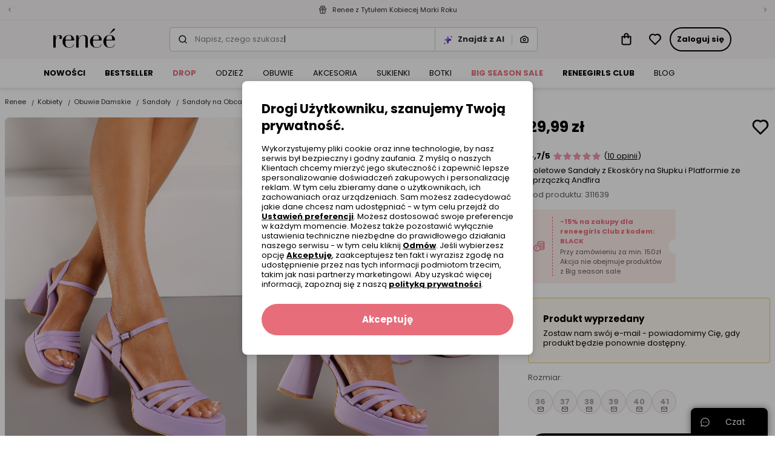

--- FILE ---
content_type: text/css
request_url: https://www.renee.pl/aza_store_renee_2020/css/cookiePolicy.css?v=1763380171
body_size: -217
content:
.r-mh-200px{max-height:200px}.r-mh-400px{max-height:400px}



--- FILE ---
content_type: text/css
request_url: https://www.renee.pl/aza_store_renee_2020/css/desktop/style.css?v=1763380171
body_size: 29863
content:
/**
 * Swiper 6.0.4
 * Most modern mobile touch slider and framework with hardware accelerated transitions
 * http://swiperjs.com
 *
 * Copyright 2014-2020 Vladimir Kharlampidi
 *
 * Released under the MIT License
 *
 * Released on: July 15, 2020
 */

@font-face{font-family:swiper-icons;src:url('data:application/font-woff;charset=utf-8;base64, [base64]//wADZ2x5ZgAAAywAAADMAAAD2MHtryVoZWFkAAABbAAAADAAAAA2E2+eoWhoZWEAAAGcAAAAHwAAACQC9gDzaG10eAAAAigAAAAZAAAArgJkABFsb2NhAAAC0AAAAFoAAABaFQAUGG1heHAAAAG8AAAAHwAAACAAcABAbmFtZQAAA/gAAAE5AAACXvFdBwlwb3N0AAAFNAAAAGIAAACE5s74hXjaY2BkYGAAYpf5Hu/j+W2+MnAzMYDAzaX6QjD6/4//Bxj5GA8AuRwMYGkAPywL13jaY2BkYGA88P8Agx4j+/8fQDYfA1AEBWgDAIB2BOoAeNpjYGRgYNBh4GdgYgABEMnIABJzYNADCQAACWgAsQB42mNgYfzCOIGBlYGB0YcxjYGBwR1Kf2WQZGhhYGBiYGVmgAFGBiQQkOaawtDAoMBQxXjg/wEGPcYDDA4wNUA2CCgwsAAAO4EL6gAAeNpj2M0gyAACqxgGNWBkZ2D4/wMA+xkDdgAAAHjaY2BgYGaAYBkGRgYQiAHyGMF8FgYHIM3DwMHABGQrMOgyWDLEM1T9/w8UBfEMgLzE////P/5//f/V/xv+r4eaAAeMbAxwIUYmIMHEgKYAYjUcsDAwsLKxc3BycfPw8jEQA/[base64]/uznmfPFBNODM2K7MTQ45YEAZqGP81AmGGcF3iPqOop0r1SPTaTbVkfUe4HXj97wYE+yNwWYxwWu4v1ugWHgo3S1XdZEVqWM7ET0cfnLGxWfkgR42o2PvWrDMBSFj/IHLaF0zKjRgdiVMwScNRAoWUoH78Y2icB/yIY09An6AH2Bdu/UB+yxopYshQiEvnvu0dURgDt8QeC8PDw7Fpji3fEA4z/PEJ6YOB5hKh4dj3EvXhxPqH/SKUY3rJ7srZ4FZnh1PMAtPhwP6fl2PMJMPDgeQ4rY8YT6Gzao0eAEA409DuggmTnFnOcSCiEiLMgxCiTI6Cq5DZUd3Qmp10vO0LaLTd2cjN4fOumlc7lUYbSQcZFkutRG7g6JKZKy0RmdLY680CDnEJ+UMkpFFe1RN7nxdVpXrC4aTtnaurOnYercZg2YVmLN/d/gczfEimrE/fs/bOuq29Zmn8tloORaXgZgGa78yO9/cnXm2BpaGvq25Dv9S4E9+5SIc9PqupJKhYFSSl47+Qcr1mYNAAAAeNptw0cKwkAAAMDZJA8Q7OUJvkLsPfZ6zFVERPy8qHh2YER+3i/BP83vIBLLySsoKimrqKqpa2hp6+jq6RsYGhmbmJqZSy0sraxtbO3sHRydnEMU4uR6yx7JJXveP7WrDycAAAAAAAH//wACeNpjYGRgYOABYhkgZgJCZgZNBkYGLQZtIJsFLMYAAAw3ALgAeNolizEKgDAQBCchRbC2sFER0YD6qVQiBCv/H9ezGI6Z5XBAw8CBK/m5iQQVauVbXLnOrMZv2oLdKFa8Pjuru2hJzGabmOSLzNMzvutpB3N42mNgZGBg4GKQYzBhYMxJLMlj4GBgAYow/P/PAJJhLM6sSoWKfWCAAwDAjgbRAAB42mNgYGBkAIIbCZo5IPrmUn0hGA0AO8EFTQAA') format('woff');font-weight:400;font-style:normal}:root{--swiper-theme-color:#007aff}.swiper-container{margin-left:auto;margin-right:auto;position:relative;overflow:hidden;list-style:none;padding:0;z-index:1}.swiper-container-vertical>.swiper-wrapper{flex-direction:column}.swiper-wrapper{position:relative;width:100%;height:100%;z-index:1;display:flex;transition-property:transform;box-sizing:content-box}.swiper-container-android .swiper-slide,.swiper-wrapper{transform:translate3d(0px,0,0)}.swiper-container-multirow>.swiper-wrapper{flex-wrap:wrap}.swiper-container-multirow-column>.swiper-wrapper{flex-wrap:wrap;flex-direction:column}.swiper-container-free-mode>.swiper-wrapper{transition-timing-function:ease-out;margin:0 auto}.swiper-slide{flex-shrink:0;width:100%;height:100%;position:relative;transition-property:transform}.swiper-slide-invisible-blank{visibility:hidden}.swiper-container-autoheight,.swiper-container-autoheight .swiper-slide{height:auto}.swiper-container-autoheight .swiper-wrapper{align-items:flex-start;transition-property:transform,height}.swiper-container-3d{perspective:1200px}.swiper-container-3d .swiper-cube-shadow,.swiper-container-3d .swiper-slide,.swiper-container-3d .swiper-slide-shadow-bottom,.swiper-container-3d .swiper-slide-shadow-left,.swiper-container-3d .swiper-slide-shadow-right,.swiper-container-3d .swiper-slide-shadow-top,.swiper-container-3d .swiper-wrapper{transform-style:preserve-3d}.swiper-container-3d .swiper-slide-shadow-bottom,.swiper-container-3d .swiper-slide-shadow-left,.swiper-container-3d .swiper-slide-shadow-right,.swiper-container-3d .swiper-slide-shadow-top{position:absolute;left:0;top:0;width:100%;height:100%;pointer-events:none;z-index:10}.swiper-container-3d .swiper-slide-shadow-left{background-image:linear-gradient(to left,rgba(0,0,0,.5),rgba(0,0,0,0))}.swiper-container-3d .swiper-slide-shadow-right{background-image:linear-gradient(to right,rgba(0,0,0,.5),rgba(0,0,0,0))}.swiper-container-3d .swiper-slide-shadow-top{background-image:linear-gradient(to top,rgba(0,0,0,.5),rgba(0,0,0,0))}.swiper-container-3d .swiper-slide-shadow-bottom{background-image:linear-gradient(to bottom,rgba(0,0,0,.5),rgba(0,0,0,0))}.swiper-container-css-mode>.swiper-wrapper{overflow:auto;scrollbar-width:none;-ms-overflow-style:none}.swiper-container-css-mode>.swiper-wrapper::-webkit-scrollbar{display:none}.swiper-container-css-mode>.swiper-wrapper>.swiper-slide{scroll-snap-align:start start}.swiper-container-horizontal.swiper-container-css-mode>.swiper-wrapper{scroll-snap-type:x mandatory}.swiper-container-vertical.swiper-container-css-mode>.swiper-wrapper{scroll-snap-type:y mandatory}:root{--swiper-navigation-size:44px}.swiper-button-next,.swiper-button-prev{position:absolute;top:50%;width:calc(var(--swiper-navigation-size)/ 44 * 27);height:var(--swiper-navigation-size);margin-top:calc(-1 * var(--swiper-navigation-size)/ 2);z-index:10;cursor:pointer;display:flex;align-items:center;justify-content:center;color:var(--swiper-navigation-color,var(--swiper-theme-color))}.swiper-button-next.swiper-button-disabled,.swiper-button-prev.swiper-button-disabled{opacity:.35;cursor:auto;pointer-events:none}.swiper-button-next:after,.swiper-button-prev:after{font-family:swiper-icons;font-size:var(--swiper-navigation-size);text-transform:none!important;letter-spacing:0;text-transform:none;font-variant:initial;line-height:1}.swiper-button-prev,.swiper-container-rtl .swiper-button-next{left:10px;right:auto}.swiper-button-prev:after,.swiper-container-rtl .swiper-button-next:after{content:'prev'}.swiper-button-next,.swiper-container-rtl .swiper-button-prev{right:10px;left:auto}.swiper-button-next:after,.swiper-container-rtl .swiper-button-prev:after{content:'next'}.swiper-button-next.swiper-button-white,.swiper-button-prev.swiper-button-white{--swiper-navigation-color:#ffffff}.swiper-button-next.swiper-button-black,.swiper-button-prev.swiper-button-black{--swiper-navigation-color:#000000}.swiper-button-lock{display:none}.swiper-pagination{position:absolute;text-align:center;transition:.3s opacity;transform:translate3d(0,0,0);z-index:10}.swiper-pagination.swiper-pagination-hidden{opacity:0}.swiper-container-horizontal>.swiper-pagination-bullets,.swiper-pagination-custom,.swiper-pagination-fraction{bottom:10px;left:0;width:100%}.swiper-pagination-bullets-dynamic{overflow:hidden;font-size:0}.swiper-pagination-bullets-dynamic .swiper-pagination-bullet{transform:scale(.33);position:relative}.swiper-pagination-bullets-dynamic .swiper-pagination-bullet-active{transform:scale(1)}.swiper-pagination-bullets-dynamic .swiper-pagination-bullet-active-main{transform:scale(1)}.swiper-pagination-bullets-dynamic .swiper-pagination-bullet-active-prev{transform:scale(.66)}.swiper-pagination-bullets-dynamic .swiper-pagination-bullet-active-prev-prev{transform:scale(.33)}.swiper-pagination-bullets-dynamic .swiper-pagination-bullet-active-next{transform:scale(.66)}.swiper-pagination-bullets-dynamic .swiper-pagination-bullet-active-next-next{transform:scale(.33)}.swiper-pagination-bullet{width:8px;height:8px;display:inline-block;border-radius:100%;background:#000;opacity:.2}button.swiper-pagination-bullet{border:none;margin:0;padding:0;box-shadow:none;-webkit-appearance:none;-moz-appearance:none;appearance:none}.swiper-pagination-clickable .swiper-pagination-bullet{cursor:pointer}.swiper-pagination-bullet-active{opacity:1;background:var(--swiper-pagination-color,var(--swiper-theme-color))}.swiper-container-vertical>.swiper-pagination-bullets{right:10px;top:50%;transform:translate3d(0px,-50%,0)}.swiper-container-vertical>.swiper-pagination-bullets .swiper-pagination-bullet{margin:6px 0;display:block}.swiper-container-vertical>.swiper-pagination-bullets.swiper-pagination-bullets-dynamic{top:50%;transform:translateY(-50%);width:8px}.swiper-container-vertical>.swiper-pagination-bullets.swiper-pagination-bullets-dynamic .swiper-pagination-bullet{display:inline-block;transition:.2s transform,.2s top}.swiper-container-horizontal>.swiper-pagination-bullets .swiper-pagination-bullet{margin:0 4px}.swiper-container-horizontal>.swiper-pagination-bullets.swiper-pagination-bullets-dynamic{left:50%;transform:translateX(-50%);white-space:nowrap}.swiper-container-horizontal>.swiper-pagination-bullets.swiper-pagination-bullets-dynamic .swiper-pagination-bullet{transition:.2s transform,.2s left}.swiper-container-horizontal.swiper-container-rtl>.swiper-pagination-bullets-dynamic .swiper-pagination-bullet{transition:.2s transform,.2s right}.swiper-pagination-progressbar{background:rgba(0,0,0,.25);position:absolute}.swiper-pagination-progressbar .swiper-pagination-progressbar-fill{background:var(--swiper-pagination-color,var(--swiper-theme-color));position:absolute;left:0;top:0;width:100%;height:100%;transform:scale(0);transform-origin:left top}.swiper-container-rtl .swiper-pagination-progressbar .swiper-pagination-progressbar-fill{transform-origin:right top}.swiper-container-horizontal>.swiper-pagination-progressbar,.swiper-container-vertical>.swiper-pagination-progressbar.swiper-pagination-progressbar-opposite{width:100%;height:4px;left:0;top:0}.swiper-container-horizontal>.swiper-pagination-progressbar.swiper-pagination-progressbar-opposite,.swiper-container-vertical>.swiper-pagination-progressbar{width:4px;height:100%;left:0;top:0}.swiper-pagination-white{--swiper-pagination-color:#ffffff}.swiper-pagination-black{--swiper-pagination-color:#000000}.swiper-pagination-lock{display:none}.swiper-scrollbar{border-radius:10px;position:relative;-ms-touch-action:none;background:rgba(0,0,0,.1)}.swiper-container-horizontal>.swiper-scrollbar{position:absolute;left:1%;bottom:3px;z-index:50;height:5px;width:98%}.swiper-container-vertical>.swiper-scrollbar{position:absolute;right:3px;top:1%;z-index:50;width:5px;height:98%}.swiper-scrollbar-drag{height:100%;width:100%;position:relative;background:rgba(0,0,0,.5);border-radius:10px;left:0;top:0}.swiper-scrollbar-cursor-drag{cursor:move}.swiper-scrollbar-lock{display:none}.swiper-zoom-container{width:100%;height:100%;display:flex;justify-content:center;align-items:center;text-align:center}.swiper-zoom-container>canvas,.swiper-zoom-container>img,.swiper-zoom-container>svg{max-width:100%;max-height:100%;object-fit:contain}.swiper-slide-zoomed{cursor:move}.swiper-lazy-preloader{width:42px;height:42px;position:absolute;left:50%;top:50%;margin-left:-21px;margin-top:-21px;z-index:10;transform-origin:50%;animation:swiper-preloader-spin 1s infinite linear;box-sizing:border-box;border:4px solid var(--swiper-preloader-color,var(--swiper-theme-color));border-radius:50%;border-top-color:transparent}.swiper-lazy-preloader-white{--swiper-preloader-color:#fff}.swiper-lazy-preloader-black{--swiper-preloader-color:#000}@keyframes swiper-preloader-spin{100%{transform:rotate(360deg)}}.swiper-container .swiper-notification{position:absolute;left:0;top:0;pointer-events:none;opacity:0;z-index:-1000}.swiper-container-fade.swiper-container-free-mode .swiper-slide{transition-timing-function:ease-out}.swiper-container-fade .swiper-slide{pointer-events:none;transition-property:opacity}.swiper-container-fade .swiper-slide .swiper-slide{pointer-events:none}.swiper-container-fade .swiper-slide-active,.swiper-container-fade .swiper-slide-active .swiper-slide-active{pointer-events:auto}.swiper-container-cube{overflow:visible}.swiper-container-cube .swiper-slide{pointer-events:none;-webkit-backface-visibility:hidden;backface-visibility:hidden;z-index:1;visibility:hidden;transform-origin:0 0;width:100%;height:100%}.swiper-container-cube .swiper-slide .swiper-slide{pointer-events:none}.swiper-container-cube.swiper-container-rtl .swiper-slide{transform-origin:100% 0}.swiper-container-cube .swiper-slide-active,.swiper-container-cube .swiper-slide-active .swiper-slide-active{pointer-events:auto}.swiper-container-cube .swiper-slide-active,.swiper-container-cube .swiper-slide-next,.swiper-container-cube .swiper-slide-next+.swiper-slide,.swiper-container-cube .swiper-slide-prev{pointer-events:auto;visibility:visible}.swiper-container-cube .swiper-slide-shadow-bottom,.swiper-container-cube .swiper-slide-shadow-left,.swiper-container-cube .swiper-slide-shadow-right,.swiper-container-cube .swiper-slide-shadow-top{z-index:0;-webkit-backface-visibility:hidden;backface-visibility:hidden}.swiper-container-cube .swiper-cube-shadow{position:absolute;left:0;bottom:0px;width:100%;height:100%;background:#000;opacity:.6;-webkit-filter:blur(50px);filter:blur(50px);z-index:0}.swiper-container-flip{overflow:visible}.swiper-container-flip .swiper-slide{pointer-events:none;-webkit-backface-visibility:hidden;backface-visibility:hidden;z-index:1}.swiper-container-flip .swiper-slide .swiper-slide{pointer-events:none}.swiper-container-flip .swiper-slide-active,.swiper-container-flip .swiper-slide-active .swiper-slide-active{pointer-events:auto}.swiper-container-flip .swiper-slide-shadow-bottom,.swiper-container-flip .swiper-slide-shadow-left,.swiper-container-flip .swiper-slide-shadow-right,.swiper-container-flip .swiper-slide-shadow-top{z-index:0;-webkit-backface-visibility:hidden;backface-visibility:hidden}
/*!
 * Bootstrap Grid v4.5.0 (https://getbootstrap.com/)
 * Copyright 2011-2020 The Bootstrap Authors
 * Copyright 2011-2020 Twitter, Inc.
 * Licensed under MIT (https://github.com/twbs/bootstrap/blob/master/LICENSE)
 */html{box-sizing:border-box;-ms-overflow-style:scrollbar}*,*::before,*::after{box-sizing:inherit}.container{width:100%;padding-right:15px;padding-left:15px;margin-right:auto;margin-left:auto}@media (min-width: 576px){.container{max-width:540px}}@media (min-width: 768px){.container{max-width:720px}}@media (min-width: 992px){.container{max-width:960px}}@media (min-width: 1200px){.container{max-width:1140px}}.container-fluid,.container-sm,.container-md,.container-lg,.container-xl{width:100%;padding-right:15px;padding-left:15px;margin-right:auto;margin-left:auto}@media (min-width: 576px){.container,.container-sm{max-width:540px}}@media (min-width: 768px){.container,.container-sm,.container-md{max-width:720px}}@media (min-width: 992px){.container,.container-sm,.container-md,.container-lg{max-width:960px}}@media (min-width: 1200px){.container,.container-sm,.container-md,.container-lg,.container-xl{max-width:1140px}}.row{display:flex;flex-wrap:wrap;margin-right:-15px;margin-left:-15px}.no-gutters{margin-right:0;margin-left:0}.no-gutters>.col,.no-gutters>[class*="col-"]{padding-right:0;padding-left:0}.col-1,.col-2,.col-3,.col-4,.col-5,.col-6,.col-7,.col-8,.col-9,.col-10,.col-11,.col-12,.col,.col-auto,.col-sm-1,.col-sm-2,.col-sm-3,.col-sm-4,.col-sm-5,.col-sm-6,.col-sm-7,.col-sm-8,.col-sm-9,.col-sm-10,.col-sm-11,.col-sm-12,.col-sm,.col-sm-auto,.col-md-1,.col-md-2,.col-md-3,.col-md-4,.col-md-5,.col-md-6,.col-md-7,.col-md-8,.col-md-9,.col-md-10,.col-md-11,.col-md-12,.col-md,.col-md-auto,.col-lg-1,.col-lg-2,.col-lg-3,.col-lg-4,.col-lg-5,.col-lg-6,.col-lg-7,.col-lg-8,.col-lg-9,.col-lg-10,.col-lg-11,.col-lg-12,.col-lg,.col-lg-auto,.col-xl-1,.col-xl-2,.col-xl-3,.col-xl-4,.col-xl-5,.col-xl-6,.col-xl-7,.col-xl-8,.col-xl-9,.col-xl-10,.col-xl-11,.col-xl-12,.col-xl,.col-xl-auto,.col-xxl-1,.col-xxl-2,.col-xxl-3,.col-xxl-4,.col-xxl-5,.col-xxl-6,.col-xxl-7,.col-xxl-8,.col-xxl-9,.col-xxl-10,.col-xxl-11,.col-xxl-12,.col-xxl,.col-xxl-auto{position:relative;width:100%;padding-right:15px;padding-left:15px}.col{flex-basis:0;flex-grow:1;min-width:0;max-width:100%}.row-cols-1>*{flex:0 0 100%;max-width:100%}.row-cols-2>*{flex:0 0 50%;max-width:50%}.row-cols-3>*{flex:0 0 33.33333%;max-width:33.33333%}.row-cols-4>*{flex:0 0 25%;max-width:25%}.row-cols-5>*{flex:0 0 20%;max-width:20%}.row-cols-6>*{flex:0 0 16.66667%;max-width:16.66667%}.col-auto{flex:0 0 auto;width:auto;max-width:100%}.col-1{flex:0 0 8.33333%;max-width:8.33333%}.col-2{flex:0 0 16.66667%;max-width:16.66667%}.col-3{flex:0 0 25%;max-width:25%}.col-4{flex:0 0 33.33333%;max-width:33.33333%}.col-5{flex:0 0 41.66667%;max-width:41.66667%}.col-6{flex:0 0 50%;max-width:50%}.col-7{flex:0 0 58.33333%;max-width:58.33333%}.col-8{flex:0 0 66.66667%;max-width:66.66667%}.col-9{flex:0 0 75%;max-width:75%}.col-10{flex:0 0 83.33333%;max-width:83.33333%}.col-11{flex:0 0 91.66667%;max-width:91.66667%}.col-12{flex:0 0 100%;max-width:100%}.order-first{order:-1}.order-last{order:13}.order-0{order:0}.order-1{order:1}.order-2{order:2}.order-3{order:3}.order-4{order:4}.order-5{order:5}.order-6{order:6}.order-7{order:7}.order-8{order:8}.order-9{order:9}.order-10{order:10}.order-11{order:11}.order-12{order:12}.offset-1{margin-left:8.33333%}.offset-2{margin-left:16.66667%}.offset-3{margin-left:25%}.offset-4{margin-left:33.33333%}.offset-5{margin-left:41.66667%}.offset-6{margin-left:50%}.offset-7{margin-left:58.33333%}.offset-8{margin-left:66.66667%}.offset-9{margin-left:75%}.offset-10{margin-left:83.33333%}.offset-11{margin-left:91.66667%}@media (min-width: 576px){.col-sm{flex-basis:0;flex-grow:1;min-width:0;max-width:100%}.row-cols-sm-1>*{flex:0 0 100%;max-width:100%}.row-cols-sm-2>*{flex:0 0 50%;max-width:50%}.row-cols-sm-3>*{flex:0 0 33.33333%;max-width:33.33333%}.row-cols-sm-4>*{flex:0 0 25%;max-width:25%}.row-cols-sm-5>*{flex:0 0 20%;max-width:20%}.row-cols-sm-6>*{flex:0 0 16.66667%;max-width:16.66667%}.col-sm-auto{flex:0 0 auto;width:auto;max-width:100%}.col-sm-1{flex:0 0 8.33333%;max-width:8.33333%}.col-sm-2{flex:0 0 16.66667%;max-width:16.66667%}.col-sm-3{flex:0 0 25%;max-width:25%}.col-sm-4{flex:0 0 33.33333%;max-width:33.33333%}.col-sm-5{flex:0 0 41.66667%;max-width:41.66667%}.col-sm-6{flex:0 0 50%;max-width:50%}.col-sm-7{flex:0 0 58.33333%;max-width:58.33333%}.col-sm-8{flex:0 0 66.66667%;max-width:66.66667%}.col-sm-9{flex:0 0 75%;max-width:75%}.col-sm-10{flex:0 0 83.33333%;max-width:83.33333%}.col-sm-11{flex:0 0 91.66667%;max-width:91.66667%}.col-sm-12{flex:0 0 100%;max-width:100%}.order-sm-first{order:-1}.order-sm-last{order:13}.order-sm-0{order:0}.order-sm-1{order:1}.order-sm-2{order:2}.order-sm-3{order:3}.order-sm-4{order:4}.order-sm-5{order:5}.order-sm-6{order:6}.order-sm-7{order:7}.order-sm-8{order:8}.order-sm-9{order:9}.order-sm-10{order:10}.order-sm-11{order:11}.order-sm-12{order:12}.offset-sm-0{margin-left:0}.offset-sm-1{margin-left:8.33333%}.offset-sm-2{margin-left:16.66667%}.offset-sm-3{margin-left:25%}.offset-sm-4{margin-left:33.33333%}.offset-sm-5{margin-left:41.66667%}.offset-sm-6{margin-left:50%}.offset-sm-7{margin-left:58.33333%}.offset-sm-8{margin-left:66.66667%}.offset-sm-9{margin-left:75%}.offset-sm-10{margin-left:83.33333%}.offset-sm-11{margin-left:91.66667%}}@media (min-width: 768px){.col-md{flex-basis:0;flex-grow:1;min-width:0;max-width:100%}.row-cols-md-1>*{flex:0 0 100%;max-width:100%}.row-cols-md-2>*{flex:0 0 50%;max-width:50%}.row-cols-md-3>*{flex:0 0 33.33333%;max-width:33.33333%}.row-cols-md-4>*{flex:0 0 25%;max-width:25%}.row-cols-md-5>*{flex:0 0 20%;max-width:20%}.row-cols-md-6>*{flex:0 0 16.66667%;max-width:16.66667%}.col-md-auto{flex:0 0 auto;width:auto;max-width:100%}.col-md-1{flex:0 0 8.33333%;max-width:8.33333%}.col-md-2{flex:0 0 16.66667%;max-width:16.66667%}.col-md-3{flex:0 0 25%;max-width:25%}.col-md-4{flex:0 0 33.33333%;max-width:33.33333%}.col-md-5{flex:0 0 41.66667%;max-width:41.66667%}.col-md-6{flex:0 0 50%;max-width:50%}.col-md-7{flex:0 0 58.33333%;max-width:58.33333%}.col-md-8{flex:0 0 66.66667%;max-width:66.66667%}.col-md-9{flex:0 0 75%;max-width:75%}.col-md-10{flex:0 0 83.33333%;max-width:83.33333%}.col-md-11{flex:0 0 91.66667%;max-width:91.66667%}.col-md-12{flex:0 0 100%;max-width:100%}.order-md-first{order:-1}.order-md-last{order:13}.order-md-0{order:0}.order-md-1{order:1}.order-md-2{order:2}.order-md-3{order:3}.order-md-4{order:4}.order-md-5{order:5}.order-md-6{order:6}.order-md-7{order:7}.order-md-8{order:8}.order-md-9{order:9}.order-md-10{order:10}.order-md-11{order:11}.order-md-12{order:12}.offset-md-0{margin-left:0}.offset-md-1{margin-left:8.33333%}.offset-md-2{margin-left:16.66667%}.offset-md-3{margin-left:25%}.offset-md-4{margin-left:33.33333%}.offset-md-5{margin-left:41.66667%}.offset-md-6{margin-left:50%}.offset-md-7{margin-left:58.33333%}.offset-md-8{margin-left:66.66667%}.offset-md-9{margin-left:75%}.offset-md-10{margin-left:83.33333%}.offset-md-11{margin-left:91.66667%}}@media (min-width: 992px){.col-lg{flex-basis:0;flex-grow:1;min-width:0;max-width:100%}.row-cols-lg-1>*{flex:0 0 100%;max-width:100%}.row-cols-lg-2>*{flex:0 0 50%;max-width:50%}.row-cols-lg-3>*{flex:0 0 33.33333%;max-width:33.33333%}.row-cols-lg-4>*{flex:0 0 25%;max-width:25%}.row-cols-lg-5>*{flex:0 0 20%;max-width:20%}.row-cols-lg-6>*{flex:0 0 16.66667%;max-width:16.66667%}.col-lg-auto{flex:0 0 auto;width:auto;max-width:100%}.col-lg-1{flex:0 0 8.33333%;max-width:8.33333%}.col-lg-2{flex:0 0 16.66667%;max-width:16.66667%}.col-lg-3{flex:0 0 25%;max-width:25%}.col-lg-4{flex:0 0 33.33333%;max-width:33.33333%}.col-lg-5{flex:0 0 41.66667%;max-width:41.66667%}.col-lg-6{flex:0 0 50%;max-width:50%}.col-lg-7{flex:0 0 58.33333%;max-width:58.33333%}.col-lg-8{flex:0 0 66.66667%;max-width:66.66667%}.col-lg-9{flex:0 0 75%;max-width:75%}.col-lg-10{flex:0 0 83.33333%;max-width:83.33333%}.col-lg-11{flex:0 0 91.66667%;max-width:91.66667%}.col-lg-12{flex:0 0 100%;max-width:100%}.order-lg-first{order:-1}.order-lg-last{order:13}.order-lg-0{order:0}.order-lg-1{order:1}.order-lg-2{order:2}.order-lg-3{order:3}.order-lg-4{order:4}.order-lg-5{order:5}.order-lg-6{order:6}.order-lg-7{order:7}.order-lg-8{order:8}.order-lg-9{order:9}.order-lg-10{order:10}.order-lg-11{order:11}.order-lg-12{order:12}.offset-lg-0{margin-left:0}.offset-lg-1{margin-left:8.33333%}.offset-lg-2{margin-left:16.66667%}.offset-lg-3{margin-left:25%}.offset-lg-4{margin-left:33.33333%}.offset-lg-5{margin-left:41.66667%}.offset-lg-6{margin-left:50%}.offset-lg-7{margin-left:58.33333%}.offset-lg-8{margin-left:66.66667%}.offset-lg-9{margin-left:75%}.offset-lg-10{margin-left:83.33333%}.offset-lg-11{margin-left:91.66667%}}@media (min-width: 1200px){.col-xl{flex-basis:0;flex-grow:1;min-width:0;max-width:100%}.row-cols-xl-1>*{flex:0 0 100%;max-width:100%}.row-cols-xl-2>*{flex:0 0 50%;max-width:50%}.row-cols-xl-3>*{flex:0 0 33.33333%;max-width:33.33333%}.row-cols-xl-4>*{flex:0 0 25%;max-width:25%}.row-cols-xl-5>*{flex:0 0 20%;max-width:20%}.row-cols-xl-6>*{flex:0 0 16.66667%;max-width:16.66667%}.col-xl-auto{flex:0 0 auto;width:auto;max-width:100%}.col-xl-1{flex:0 0 8.33333%;max-width:8.33333%}.col-xl-2{flex:0 0 16.66667%;max-width:16.66667%}.col-xl-3{flex:0 0 25%;max-width:25%}.col-xl-4{flex:0 0 33.33333%;max-width:33.33333%}.col-xl-5{flex:0 0 41.66667%;max-width:41.66667%}.col-xl-6{flex:0 0 50%;max-width:50%}.col-xl-7{flex:0 0 58.33333%;max-width:58.33333%}.col-xl-8{flex:0 0 66.66667%;max-width:66.66667%}.col-xl-9{flex:0 0 75%;max-width:75%}.col-xl-10{flex:0 0 83.33333%;max-width:83.33333%}.col-xl-11{flex:0 0 91.66667%;max-width:91.66667%}.col-xl-12{flex:0 0 100%;max-width:100%}.order-xl-first{order:-1}.order-xl-last{order:13}.order-xl-0{order:0}.order-xl-1{order:1}.order-xl-2{order:2}.order-xl-3{order:3}.order-xl-4{order:4}.order-xl-5{order:5}.order-xl-6{order:6}.order-xl-7{order:7}.order-xl-8{order:8}.order-xl-9{order:9}.order-xl-10{order:10}.order-xl-11{order:11}.order-xl-12{order:12}.offset-xl-0{margin-left:0}.offset-xl-1{margin-left:8.33333%}.offset-xl-2{margin-left:16.66667%}.offset-xl-3{margin-left:25%}.offset-xl-4{margin-left:33.33333%}.offset-xl-5{margin-left:41.66667%}.offset-xl-6{margin-left:50%}.offset-xl-7{margin-left:58.33333%}.offset-xl-8{margin-left:66.66667%}.offset-xl-9{margin-left:75%}.offset-xl-10{margin-left:83.33333%}.offset-xl-11{margin-left:91.66667%}}@media (min-width: 1400px){.col-xxl{flex-basis:0;flex-grow:1;min-width:0;max-width:100%}.row-cols-xxl-1>*{flex:0 0 100%;max-width:100%}.row-cols-xxl-2>*{flex:0 0 50%;max-width:50%}.row-cols-xxl-3>*{flex:0 0 33.33333%;max-width:33.33333%}.row-cols-xxl-4>*{flex:0 0 25%;max-width:25%}.row-cols-xxl-5>*{flex:0 0 20%;max-width:20%}.row-cols-xxl-6>*{flex:0 0 16.66667%;max-width:16.66667%}.col-xxl-auto{flex:0 0 auto;width:auto;max-width:100%}.col-xxl-1{flex:0 0 8.33333%;max-width:8.33333%}.col-xxl-2{flex:0 0 16.66667%;max-width:16.66667%}.col-xxl-3{flex:0 0 25%;max-width:25%}.col-xxl-4{flex:0 0 33.33333%;max-width:33.33333%}.col-xxl-5{flex:0 0 41.66667%;max-width:41.66667%}.col-xxl-6{flex:0 0 50%;max-width:50%}.col-xxl-7{flex:0 0 58.33333%;max-width:58.33333%}.col-xxl-8{flex:0 0 66.66667%;max-width:66.66667%}.col-xxl-9{flex:0 0 75%;max-width:75%}.col-xxl-10{flex:0 0 83.33333%;max-width:83.33333%}.col-xxl-11{flex:0 0 91.66667%;max-width:91.66667%}.col-xxl-12{flex:0 0 100%;max-width:100%}.order-xxl-first{order:-1}.order-xxl-last{order:13}.order-xxl-0{order:0}.order-xxl-1{order:1}.order-xxl-2{order:2}.order-xxl-3{order:3}.order-xxl-4{order:4}.order-xxl-5{order:5}.order-xxl-6{order:6}.order-xxl-7{order:7}.order-xxl-8{order:8}.order-xxl-9{order:9}.order-xxl-10{order:10}.order-xxl-11{order:11}.order-xxl-12{order:12}.offset-xxl-0{margin-left:0}.offset-xxl-1{margin-left:8.33333%}.offset-xxl-2{margin-left:16.66667%}.offset-xxl-3{margin-left:25%}.offset-xxl-4{margin-left:33.33333%}.offset-xxl-5{margin-left:41.66667%}.offset-xxl-6{margin-left:50%}.offset-xxl-7{margin-left:58.33333%}.offset-xxl-8{margin-left:66.66667%}.offset-xxl-9{margin-left:75%}.offset-xxl-10{margin-left:83.33333%}.offset-xxl-11{margin-left:91.66667%}}.d-none{display:none !important}.d-inline{display:inline !important}.d-inline-block{display:inline-block !important}.d-block{display:block !important}.d-table{display:table !important}.d-table-row{display:table-row !important}.d-table-cell{display:table-cell !important}.d-flex{display:flex !important}.d-inline-flex{display:inline-flex !important}@media (min-width: 576px){.d-sm-none{display:none !important}.d-sm-inline{display:inline !important}.d-sm-inline-block{display:inline-block !important}.d-sm-block{display:block !important}.d-sm-table{display:table !important}.d-sm-table-row{display:table-row !important}.d-sm-table-cell{display:table-cell !important}.d-sm-flex{display:flex !important}.d-sm-inline-flex{display:inline-flex !important}}@media (min-width: 768px){.d-md-none{display:none !important}.d-md-inline{display:inline !important}.d-md-inline-block{display:inline-block !important}.d-md-block{display:block !important}.d-md-table{display:table !important}.d-md-table-row{display:table-row !important}.d-md-table-cell{display:table-cell !important}.d-md-flex{display:flex !important}.d-md-inline-flex{display:inline-flex !important}}@media (min-width: 992px){.d-lg-none{display:none !important}.d-lg-inline{display:inline !important}.d-lg-inline-block{display:inline-block !important}.d-lg-block{display:block !important}.d-lg-table{display:table !important}.d-lg-table-row{display:table-row !important}.d-lg-table-cell{display:table-cell !important}.d-lg-flex{display:flex !important}.d-lg-inline-flex{display:inline-flex !important}}@media (min-width: 1200px){.d-xl-none{display:none !important}.d-xl-inline{display:inline !important}.d-xl-inline-block{display:inline-block !important}.d-xl-block{display:block !important}.d-xl-table{display:table !important}.d-xl-table-row{display:table-row !important}.d-xl-table-cell{display:table-cell !important}.d-xl-flex{display:flex !important}.d-xl-inline-flex{display:inline-flex !important}}@media (min-width: 1400px){.d-xxl-none{display:none !important}.d-xxl-inline{display:inline !important}.d-xxl-inline-block{display:inline-block !important}.d-xxl-block{display:block !important}.d-xxl-table{display:table !important}.d-xxl-table-row{display:table-row !important}.d-xxl-table-cell{display:table-cell !important}.d-xxl-flex{display:flex !important}.d-xxl-inline-flex{display:inline-flex !important}}@media print{.d-print-none{display:none !important}.d-print-inline{display:inline !important}.d-print-inline-block{display:inline-block !important}.d-print-block{display:block !important}.d-print-table{display:table !important}.d-print-table-row{display:table-row !important}.d-print-table-cell{display:table-cell !important}.d-print-flex{display:flex !important}.d-print-inline-flex{display:inline-flex !important}}.flex-row{flex-direction:row !important}.flex-column{flex-direction:column !important}.flex-row-reverse{flex-direction:row-reverse !important}.flex-column-reverse{flex-direction:column-reverse !important}.flex-wrap{flex-wrap:wrap !important}.flex-nowrap{flex-wrap:nowrap !important}.flex-wrap-reverse{flex-wrap:wrap-reverse !important}.flex-fill{flex:1 1 auto !important}.flex-grow-0{flex-grow:0 !important}.flex-grow-1{flex-grow:1 !important}.flex-shrink-0{flex-shrink:0 !important}.flex-shrink-1{flex-shrink:1 !important}.justify-content-start{justify-content:flex-start !important}.justify-content-end{justify-content:flex-end !important}.justify-content-center{justify-content:center !important}.justify-content-between{justify-content:space-between !important}.justify-content-around{justify-content:space-around !important}.align-items-start{align-items:flex-start !important}.align-items-end{align-items:flex-end !important}.align-items-center{align-items:center !important}.align-items-baseline{align-items:baseline !important}.align-items-stretch{align-items:stretch !important}.align-content-start{align-content:flex-start !important}.align-content-end{align-content:flex-end !important}.align-content-center{align-content:center !important}.align-content-between{align-content:space-between !important}.align-content-around{align-content:space-around !important}.align-content-stretch{align-content:stretch !important}.align-self-auto{align-self:auto !important}.align-self-start{align-self:flex-start !important}.align-self-end{align-self:flex-end !important}.align-self-center{align-self:center !important}.align-self-baseline{align-self:baseline !important}.align-self-stretch{align-self:stretch !important}@media (min-width: 576px){.flex-sm-row{flex-direction:row !important}.flex-sm-column{flex-direction:column !important}.flex-sm-row-reverse{flex-direction:row-reverse !important}.flex-sm-column-reverse{flex-direction:column-reverse !important}.flex-sm-wrap{flex-wrap:wrap !important}.flex-sm-nowrap{flex-wrap:nowrap !important}.flex-sm-wrap-reverse{flex-wrap:wrap-reverse !important}.flex-sm-fill{flex:1 1 auto !important}.flex-sm-grow-0{flex-grow:0 !important}.flex-sm-grow-1{flex-grow:1 !important}.flex-sm-shrink-0{flex-shrink:0 !important}.flex-sm-shrink-1{flex-shrink:1 !important}.justify-content-sm-start{justify-content:flex-start !important}.justify-content-sm-end{justify-content:flex-end !important}.justify-content-sm-center{justify-content:center !important}.justify-content-sm-between{justify-content:space-between !important}.justify-content-sm-around{justify-content:space-around !important}.align-items-sm-start{align-items:flex-start !important}.align-items-sm-end{align-items:flex-end !important}.align-items-sm-center{align-items:center !important}.align-items-sm-baseline{align-items:baseline !important}.align-items-sm-stretch{align-items:stretch !important}.align-content-sm-start{align-content:flex-start !important}.align-content-sm-end{align-content:flex-end !important}.align-content-sm-center{align-content:center !important}.align-content-sm-between{align-content:space-between !important}.align-content-sm-around{align-content:space-around !important}.align-content-sm-stretch{align-content:stretch !important}.align-self-sm-auto{align-self:auto !important}.align-self-sm-start{align-self:flex-start !important}.align-self-sm-end{align-self:flex-end !important}.align-self-sm-center{align-self:center !important}.align-self-sm-baseline{align-self:baseline !important}.align-self-sm-stretch{align-self:stretch !important}}@media (min-width: 768px){.flex-md-row{flex-direction:row !important}.flex-md-column{flex-direction:column !important}.flex-md-row-reverse{flex-direction:row-reverse !important}.flex-md-column-reverse{flex-direction:column-reverse !important}.flex-md-wrap{flex-wrap:wrap !important}.flex-md-nowrap{flex-wrap:nowrap !important}.flex-md-wrap-reverse{flex-wrap:wrap-reverse !important}.flex-md-fill{flex:1 1 auto !important}.flex-md-grow-0{flex-grow:0 !important}.flex-md-grow-1{flex-grow:1 !important}.flex-md-shrink-0{flex-shrink:0 !important}.flex-md-shrink-1{flex-shrink:1 !important}.justify-content-md-start{justify-content:flex-start !important}.justify-content-md-end{justify-content:flex-end !important}.justify-content-md-center{justify-content:center !important}.justify-content-md-between{justify-content:space-between !important}.justify-content-md-around{justify-content:space-around !important}.align-items-md-start{align-items:flex-start !important}.align-items-md-end{align-items:flex-end !important}.align-items-md-center{align-items:center !important}.align-items-md-baseline{align-items:baseline !important}.align-items-md-stretch{align-items:stretch !important}.align-content-md-start{align-content:flex-start !important}.align-content-md-end{align-content:flex-end !important}.align-content-md-center{align-content:center !important}.align-content-md-between{align-content:space-between !important}.align-content-md-around{align-content:space-around !important}.align-content-md-stretch{align-content:stretch !important}.align-self-md-auto{align-self:auto !important}.align-self-md-start{align-self:flex-start !important}.align-self-md-end{align-self:flex-end !important}.align-self-md-center{align-self:center !important}.align-self-md-baseline{align-self:baseline !important}.align-self-md-stretch{align-self:stretch !important}}@media (min-width: 992px){.flex-lg-row{flex-direction:row !important}.flex-lg-column{flex-direction:column !important}.flex-lg-row-reverse{flex-direction:row-reverse !important}.flex-lg-column-reverse{flex-direction:column-reverse !important}.flex-lg-wrap{flex-wrap:wrap !important}.flex-lg-nowrap{flex-wrap:nowrap !important}.flex-lg-wrap-reverse{flex-wrap:wrap-reverse !important}.flex-lg-fill{flex:1 1 auto !important}.flex-lg-grow-0{flex-grow:0 !important}.flex-lg-grow-1{flex-grow:1 !important}.flex-lg-shrink-0{flex-shrink:0 !important}.flex-lg-shrink-1{flex-shrink:1 !important}.justify-content-lg-start{justify-content:flex-start !important}.justify-content-lg-end{justify-content:flex-end !important}.justify-content-lg-center{justify-content:center !important}.justify-content-lg-between{justify-content:space-between !important}.justify-content-lg-around{justify-content:space-around !important}.align-items-lg-start{align-items:flex-start !important}.align-items-lg-end{align-items:flex-end !important}.align-items-lg-center{align-items:center !important}.align-items-lg-baseline{align-items:baseline !important}.align-items-lg-stretch{align-items:stretch !important}.align-content-lg-start{align-content:flex-start !important}.align-content-lg-end{align-content:flex-end !important}.align-content-lg-center{align-content:center !important}.align-content-lg-between{align-content:space-between !important}.align-content-lg-around{align-content:space-around !important}.align-content-lg-stretch{align-content:stretch !important}.align-self-lg-auto{align-self:auto !important}.align-self-lg-start{align-self:flex-start !important}.align-self-lg-end{align-self:flex-end !important}.align-self-lg-center{align-self:center !important}.align-self-lg-baseline{align-self:baseline !important}.align-self-lg-stretch{align-self:stretch !important}}@media (min-width: 1200px){.flex-xl-row{flex-direction:row !important}.flex-xl-column{flex-direction:column !important}.flex-xl-row-reverse{flex-direction:row-reverse !important}.flex-xl-column-reverse{flex-direction:column-reverse !important}.flex-xl-wrap{flex-wrap:wrap !important}.flex-xl-nowrap{flex-wrap:nowrap !important}.flex-xl-wrap-reverse{flex-wrap:wrap-reverse !important}.flex-xl-fill{flex:1 1 auto !important}.flex-xl-grow-0{flex-grow:0 !important}.flex-xl-grow-1{flex-grow:1 !important}.flex-xl-shrink-0{flex-shrink:0 !important}.flex-xl-shrink-1{flex-shrink:1 !important}.justify-content-xl-start{justify-content:flex-start !important}.justify-content-xl-end{justify-content:flex-end !important}.justify-content-xl-center{justify-content:center !important}.justify-content-xl-between{justify-content:space-between !important}.justify-content-xl-around{justify-content:space-around !important}.align-items-xl-start{align-items:flex-start !important}.align-items-xl-end{align-items:flex-end !important}.align-items-xl-center{align-items:center !important}.align-items-xl-baseline{align-items:baseline !important}.align-items-xl-stretch{align-items:stretch !important}.align-content-xl-start{align-content:flex-start !important}.align-content-xl-end{align-content:flex-end !important}.align-content-xl-center{align-content:center !important}.align-content-xl-between{align-content:space-between !important}.align-content-xl-around{align-content:space-around !important}.align-content-xl-stretch{align-content:stretch !important}.align-self-xl-auto{align-self:auto !important}.align-self-xl-start{align-self:flex-start !important}.align-self-xl-end{align-self:flex-end !important}.align-self-xl-center{align-self:center !important}.align-self-xl-baseline{align-self:baseline !important}.align-self-xl-stretch{align-self:stretch !important}}@media (min-width: 1400px){.flex-xxl-row{flex-direction:row !important}.flex-xxl-column{flex-direction:column !important}.flex-xxl-row-reverse{flex-direction:row-reverse !important}.flex-xxl-column-reverse{flex-direction:column-reverse !important}.flex-xxl-wrap{flex-wrap:wrap !important}.flex-xxl-nowrap{flex-wrap:nowrap !important}.flex-xxl-wrap-reverse{flex-wrap:wrap-reverse !important}.flex-xxl-fill{flex:1 1 auto !important}.flex-xxl-grow-0{flex-grow:0 !important}.flex-xxl-grow-1{flex-grow:1 !important}.flex-xxl-shrink-0{flex-shrink:0 !important}.flex-xxl-shrink-1{flex-shrink:1 !important}.justify-content-xxl-start{justify-content:flex-start !important}.justify-content-xxl-end{justify-content:flex-end !important}.justify-content-xxl-center{justify-content:center !important}.justify-content-xxl-between{justify-content:space-between !important}.justify-content-xxl-around{justify-content:space-around !important}.align-items-xxl-start{align-items:flex-start !important}.align-items-xxl-end{align-items:flex-end !important}.align-items-xxl-center{align-items:center !important}.align-items-xxl-baseline{align-items:baseline !important}.align-items-xxl-stretch{align-items:stretch !important}.align-content-xxl-start{align-content:flex-start !important}.align-content-xxl-end{align-content:flex-end !important}.align-content-xxl-center{align-content:center !important}.align-content-xxl-between{align-content:space-between !important}.align-content-xxl-around{align-content:space-around !important}.align-content-xxl-stretch{align-content:stretch !important}.align-self-xxl-auto{align-self:auto !important}.align-self-xxl-start{align-self:flex-start !important}.align-self-xxl-end{align-self:flex-end !important}.align-self-xxl-center{align-self:center !important}.align-self-xxl-baseline{align-self:baseline !important}.align-self-xxl-stretch{align-self:stretch !important}}.m-0{margin:0 !important}.mt-0,.my-0{margin-top:0 !important}.mr-0,.mx-0{margin-right:0 !important}.mb-0,.my-0{margin-bottom:0 !important}.ml-0,.mx-0{margin-left:0 !important}.m-1{margin:.25rem !important}.mt-1,.my-1{margin-top:.25rem !important}.mr-1,.mx-1{margin-right:.25rem !important}.mb-1,.my-1{margin-bottom:.25rem !important}.ml-1,.mx-1{margin-left:.25rem !important}.m-2{margin:.5rem !important}.mt-2,.my-2{margin-top:.5rem !important}.mr-2,.mx-2{margin-right:.5rem !important}.mb-2,.my-2{margin-bottom:.5rem !important}.ml-2,.mx-2{margin-left:.5rem !important}.m-3{margin:1rem !important}.mt-3,.my-3{margin-top:1rem !important}.mr-3,.mx-3{margin-right:1rem !important}.mb-3,.my-3{margin-bottom:1rem !important}.ml-3,.mx-3{margin-left:1rem !important}.m-4{margin:1.5rem !important}.mt-4,.my-4{margin-top:1.5rem !important}.mr-4,.mx-4{margin-right:1.5rem !important}.mb-4,.my-4{margin-bottom:1.5rem !important}.ml-4,.mx-4{margin-left:1.5rem !important}.m-5{margin:3rem !important}.mt-5,.my-5{margin-top:3rem !important}.mr-5,.mx-5{margin-right:3rem !important}.mb-5,.my-5{margin-bottom:3rem !important}.ml-5,.mx-5{margin-left:3rem !important}.p-0{padding:0 !important}.pt-0,.py-0{padding-top:0 !important}.pr-0,.px-0{padding-right:0 !important}.pb-0,.py-0{padding-bottom:0 !important}.pl-0,.px-0{padding-left:0 !important}.p-1{padding:.25rem !important}.pt-1,.py-1{padding-top:.25rem !important}.pr-1,.px-1{padding-right:.25rem !important}.pb-1,.py-1{padding-bottom:.25rem !important}.pl-1,.px-1{padding-left:.25rem !important}.p-2{padding:.5rem !important}.pt-2,.py-2{padding-top:.5rem !important}.pr-2,.px-2{padding-right:.5rem !important}.pb-2,.py-2{padding-bottom:.5rem !important}.pl-2,.px-2{padding-left:.5rem !important}.p-3{padding:1rem !important}.pt-3,.py-3{padding-top:1rem !important}.pr-3,.px-3{padding-right:1rem !important}.pb-3,.py-3{padding-bottom:1rem !important}.pl-3,.px-3{padding-left:1rem !important}.p-4{padding:1.5rem !important}.pt-4,.py-4{padding-top:1.5rem !important}.pr-4,.px-4{padding-right:1.5rem !important}.pb-4,.py-4{padding-bottom:1.5rem !important}.pl-4,.px-4{padding-left:1.5rem !important}.p-5{padding:3rem !important}.pt-5,.py-5{padding-top:3rem !important}.pr-5,.px-5{padding-right:3rem !important}.pb-5,.py-5{padding-bottom:3rem !important}.pl-5,.px-5{padding-left:3rem !important}.m-n1{margin:-.25rem !important}.mt-n1,.my-n1{margin-top:-.25rem !important}.mr-n1,.mx-n1{margin-right:-.25rem !important}.mb-n1,.my-n1{margin-bottom:-.25rem !important}.ml-n1,.mx-n1{margin-left:-.25rem !important}.m-n2{margin:-.5rem !important}.mt-n2,.my-n2{margin-top:-.5rem !important}.mr-n2,.mx-n2{margin-right:-.5rem !important}.mb-n2,.my-n2{margin-bottom:-.5rem !important}.ml-n2,.mx-n2{margin-left:-.5rem !important}.m-n3{margin:-1rem !important}.mt-n3,.my-n3{margin-top:-1rem !important}.mr-n3,.mx-n3{margin-right:-1rem !important}.mb-n3,.my-n3{margin-bottom:-1rem !important}.ml-n3,.mx-n3{margin-left:-1rem !important}.m-n4{margin:-1.5rem !important}.mt-n4,.my-n4{margin-top:-1.5rem !important}.mr-n4,.mx-n4{margin-right:-1.5rem !important}.mb-n4,.my-n4{margin-bottom:-1.5rem !important}.ml-n4,.mx-n4{margin-left:-1.5rem !important}.m-n5{margin:-3rem !important}.mt-n5,.my-n5{margin-top:-3rem !important}.mr-n5,.mx-n5{margin-right:-3rem !important}.mb-n5,.my-n5{margin-bottom:-3rem !important}.ml-n5,.mx-n5{margin-left:-3rem !important}.m-auto{margin:auto !important}.mt-auto,.my-auto{margin-top:auto !important}.mr-auto,.mx-auto{margin-right:auto !important}.mb-auto,.my-auto{margin-bottom:auto !important}.ml-auto,.mx-auto{margin-left:auto !important}@media (min-width: 576px){.m-sm-0{margin:0 !important}.mt-sm-0,.my-sm-0{margin-top:0 !important}.mr-sm-0,.mx-sm-0{margin-right:0 !important}.mb-sm-0,.my-sm-0{margin-bottom:0 !important}.ml-sm-0,.mx-sm-0{margin-left:0 !important}.m-sm-1{margin:.25rem !important}.mt-sm-1,.my-sm-1{margin-top:.25rem !important}.mr-sm-1,.mx-sm-1{margin-right:.25rem !important}.mb-sm-1,.my-sm-1{margin-bottom:.25rem !important}.ml-sm-1,.mx-sm-1{margin-left:.25rem !important}.m-sm-2{margin:.5rem !important}.mt-sm-2,.my-sm-2{margin-top:.5rem !important}.mr-sm-2,.mx-sm-2{margin-right:.5rem !important}.mb-sm-2,.my-sm-2{margin-bottom:.5rem !important}.ml-sm-2,.mx-sm-2{margin-left:.5rem !important}.m-sm-3{margin:1rem !important}.mt-sm-3,.my-sm-3{margin-top:1rem !important}.mr-sm-3,.mx-sm-3{margin-right:1rem !important}.mb-sm-3,.my-sm-3{margin-bottom:1rem !important}.ml-sm-3,.mx-sm-3{margin-left:1rem !important}.m-sm-4{margin:1.5rem !important}.mt-sm-4,.my-sm-4{margin-top:1.5rem !important}.mr-sm-4,.mx-sm-4{margin-right:1.5rem !important}.mb-sm-4,.my-sm-4{margin-bottom:1.5rem !important}.ml-sm-4,.mx-sm-4{margin-left:1.5rem !important}.m-sm-5{margin:3rem !important}.mt-sm-5,.my-sm-5{margin-top:3rem !important}.mr-sm-5,.mx-sm-5{margin-right:3rem !important}.mb-sm-5,.my-sm-5{margin-bottom:3rem !important}.ml-sm-5,.mx-sm-5{margin-left:3rem !important}.p-sm-0{padding:0 !important}.pt-sm-0,.py-sm-0{padding-top:0 !important}.pr-sm-0,.px-sm-0{padding-right:0 !important}.pb-sm-0,.py-sm-0{padding-bottom:0 !important}.pl-sm-0,.px-sm-0{padding-left:0 !important}.p-sm-1{padding:.25rem !important}.pt-sm-1,.py-sm-1{padding-top:.25rem !important}.pr-sm-1,.px-sm-1{padding-right:.25rem !important}.pb-sm-1,.py-sm-1{padding-bottom:.25rem !important}.pl-sm-1,.px-sm-1{padding-left:.25rem !important}.p-sm-2{padding:.5rem !important}.pt-sm-2,.py-sm-2{padding-top:.5rem !important}.pr-sm-2,.px-sm-2{padding-right:.5rem !important}.pb-sm-2,.py-sm-2{padding-bottom:.5rem !important}.pl-sm-2,.px-sm-2{padding-left:.5rem !important}.p-sm-3{padding:1rem !important}.pt-sm-3,.py-sm-3{padding-top:1rem !important}.pr-sm-3,.px-sm-3{padding-right:1rem !important}.pb-sm-3,.py-sm-3{padding-bottom:1rem !important}.pl-sm-3,.px-sm-3{padding-left:1rem !important}.p-sm-4{padding:1.5rem !important}.pt-sm-4,.py-sm-4{padding-top:1.5rem !important}.pr-sm-4,.px-sm-4{padding-right:1.5rem !important}.pb-sm-4,.py-sm-4{padding-bottom:1.5rem !important}.pl-sm-4,.px-sm-4{padding-left:1.5rem !important}.p-sm-5{padding:3rem !important}.pt-sm-5,.py-sm-5{padding-top:3rem !important}.pr-sm-5,.px-sm-5{padding-right:3rem !important}.pb-sm-5,.py-sm-5{padding-bottom:3rem !important}.pl-sm-5,.px-sm-5{padding-left:3rem !important}.m-sm-n1{margin:-.25rem !important}.mt-sm-n1,.my-sm-n1{margin-top:-.25rem !important}.mr-sm-n1,.mx-sm-n1{margin-right:-.25rem !important}.mb-sm-n1,.my-sm-n1{margin-bottom:-.25rem !important}.ml-sm-n1,.mx-sm-n1{margin-left:-.25rem !important}.m-sm-n2{margin:-.5rem !important}.mt-sm-n2,.my-sm-n2{margin-top:-.5rem !important}.mr-sm-n2,.mx-sm-n2{margin-right:-.5rem !important}.mb-sm-n2,.my-sm-n2{margin-bottom:-.5rem !important}.ml-sm-n2,.mx-sm-n2{margin-left:-.5rem !important}.m-sm-n3{margin:-1rem !important}.mt-sm-n3,.my-sm-n3{margin-top:-1rem !important}.mr-sm-n3,.mx-sm-n3{margin-right:-1rem !important}.mb-sm-n3,.my-sm-n3{margin-bottom:-1rem !important}.ml-sm-n3,.mx-sm-n3{margin-left:-1rem !important}.m-sm-n4{margin:-1.5rem !important}.mt-sm-n4,.my-sm-n4{margin-top:-1.5rem !important}.mr-sm-n4,.mx-sm-n4{margin-right:-1.5rem !important}.mb-sm-n4,.my-sm-n4{margin-bottom:-1.5rem !important}.ml-sm-n4,.mx-sm-n4{margin-left:-1.5rem !important}.m-sm-n5{margin:-3rem !important}.mt-sm-n5,.my-sm-n5{margin-top:-3rem !important}.mr-sm-n5,.mx-sm-n5{margin-right:-3rem !important}.mb-sm-n5,.my-sm-n5{margin-bottom:-3rem !important}.ml-sm-n5,.mx-sm-n5{margin-left:-3rem !important}.m-sm-auto{margin:auto !important}.mt-sm-auto,.my-sm-auto{margin-top:auto !important}.mr-sm-auto,.mx-sm-auto{margin-right:auto !important}.mb-sm-auto,.my-sm-auto{margin-bottom:auto !important}.ml-sm-auto,.mx-sm-auto{margin-left:auto !important}}@media (min-width: 768px){.m-md-0{margin:0 !important}.mt-md-0,.my-md-0{margin-top:0 !important}.mr-md-0,.mx-md-0{margin-right:0 !important}.mb-md-0,.my-md-0{margin-bottom:0 !important}.ml-md-0,.mx-md-0{margin-left:0 !important}.m-md-1{margin:.25rem !important}.mt-md-1,.my-md-1{margin-top:.25rem !important}.mr-md-1,.mx-md-1{margin-right:.25rem !important}.mb-md-1,.my-md-1{margin-bottom:.25rem !important}.ml-md-1,.mx-md-1{margin-left:.25rem !important}.m-md-2{margin:.5rem !important}.mt-md-2,.my-md-2{margin-top:.5rem !important}.mr-md-2,.mx-md-2{margin-right:.5rem !important}.mb-md-2,.my-md-2{margin-bottom:.5rem !important}.ml-md-2,.mx-md-2{margin-left:.5rem !important}.m-md-3{margin:1rem !important}.mt-md-3,.my-md-3{margin-top:1rem !important}.mr-md-3,.mx-md-3{margin-right:1rem !important}.mb-md-3,.my-md-3{margin-bottom:1rem !important}.ml-md-3,.mx-md-3{margin-left:1rem !important}.m-md-4{margin:1.5rem !important}.mt-md-4,.my-md-4{margin-top:1.5rem !important}.mr-md-4,.mx-md-4{margin-right:1.5rem !important}.mb-md-4,.my-md-4{margin-bottom:1.5rem !important}.ml-md-4,.mx-md-4{margin-left:1.5rem !important}.m-md-5{margin:3rem !important}.mt-md-5,.my-md-5{margin-top:3rem !important}.mr-md-5,.mx-md-5{margin-right:3rem !important}.mb-md-5,.my-md-5{margin-bottom:3rem !important}.ml-md-5,.mx-md-5{margin-left:3rem !important}.p-md-0{padding:0 !important}.pt-md-0,.py-md-0{padding-top:0 !important}.pr-md-0,.px-md-0{padding-right:0 !important}.pb-md-0,.py-md-0{padding-bottom:0 !important}.pl-md-0,.px-md-0{padding-left:0 !important}.p-md-1{padding:.25rem !important}.pt-md-1,.py-md-1{padding-top:.25rem !important}.pr-md-1,.px-md-1{padding-right:.25rem !important}.pb-md-1,.py-md-1{padding-bottom:.25rem !important}.pl-md-1,.px-md-1{padding-left:.25rem !important}.p-md-2{padding:.5rem !important}.pt-md-2,.py-md-2{padding-top:.5rem !important}.pr-md-2,.px-md-2{padding-right:.5rem !important}.pb-md-2,.py-md-2{padding-bottom:.5rem !important}.pl-md-2,.px-md-2{padding-left:.5rem !important}.p-md-3{padding:1rem !important}.pt-md-3,.py-md-3{padding-top:1rem !important}.pr-md-3,.px-md-3{padding-right:1rem !important}.pb-md-3,.py-md-3{padding-bottom:1rem !important}.pl-md-3,.px-md-3{padding-left:1rem !important}.p-md-4{padding:1.5rem !important}.pt-md-4,.py-md-4{padding-top:1.5rem !important}.pr-md-4,.px-md-4{padding-right:1.5rem !important}.pb-md-4,.py-md-4{padding-bottom:1.5rem !important}.pl-md-4,.px-md-4{padding-left:1.5rem !important}.p-md-5{padding:3rem !important}.pt-md-5,.py-md-5{padding-top:3rem !important}.pr-md-5,.px-md-5{padding-right:3rem !important}.pb-md-5,.py-md-5{padding-bottom:3rem !important}.pl-md-5,.px-md-5{padding-left:3rem !important}.m-md-n1{margin:-.25rem !important}.mt-md-n1,.my-md-n1{margin-top:-.25rem !important}.mr-md-n1,.mx-md-n1{margin-right:-.25rem !important}.mb-md-n1,.my-md-n1{margin-bottom:-.25rem !important}.ml-md-n1,.mx-md-n1{margin-left:-.25rem !important}.m-md-n2{margin:-.5rem !important}.mt-md-n2,.my-md-n2{margin-top:-.5rem !important}.mr-md-n2,.mx-md-n2{margin-right:-.5rem !important}.mb-md-n2,.my-md-n2{margin-bottom:-.5rem !important}.ml-md-n2,.mx-md-n2{margin-left:-.5rem !important}.m-md-n3{margin:-1rem !important}.mt-md-n3,.my-md-n3{margin-top:-1rem !important}.mr-md-n3,.mx-md-n3{margin-right:-1rem !important}.mb-md-n3,.my-md-n3{margin-bottom:-1rem !important}.ml-md-n3,.mx-md-n3{margin-left:-1rem !important}.m-md-n4{margin:-1.5rem !important}.mt-md-n4,.my-md-n4{margin-top:-1.5rem !important}.mr-md-n4,.mx-md-n4{margin-right:-1.5rem !important}.mb-md-n4,.my-md-n4{margin-bottom:-1.5rem !important}.ml-md-n4,.mx-md-n4{margin-left:-1.5rem !important}.m-md-n5{margin:-3rem !important}.mt-md-n5,.my-md-n5{margin-top:-3rem !important}.mr-md-n5,.mx-md-n5{margin-right:-3rem !important}.mb-md-n5,.my-md-n5{margin-bottom:-3rem !important}.ml-md-n5,.mx-md-n5{margin-left:-3rem !important}.m-md-auto{margin:auto !important}.mt-md-auto,.my-md-auto{margin-top:auto !important}.mr-md-auto,.mx-md-auto{margin-right:auto !important}.mb-md-auto,.my-md-auto{margin-bottom:auto !important}.ml-md-auto,.mx-md-auto{margin-left:auto !important}}@media (min-width: 992px){.m-lg-0{margin:0 !important}.mt-lg-0,.my-lg-0{margin-top:0 !important}.mr-lg-0,.mx-lg-0{margin-right:0 !important}.mb-lg-0,.my-lg-0{margin-bottom:0 !important}.ml-lg-0,.mx-lg-0{margin-left:0 !important}.m-lg-1{margin:.25rem !important}.mt-lg-1,.my-lg-1{margin-top:.25rem !important}.mr-lg-1,.mx-lg-1{margin-right:.25rem !important}.mb-lg-1,.my-lg-1{margin-bottom:.25rem !important}.ml-lg-1,.mx-lg-1{margin-left:.25rem !important}.m-lg-2{margin:.5rem !important}.mt-lg-2,.my-lg-2{margin-top:.5rem !important}.mr-lg-2,.mx-lg-2{margin-right:.5rem !important}.mb-lg-2,.my-lg-2{margin-bottom:.5rem !important}.ml-lg-2,.mx-lg-2{margin-left:.5rem !important}.m-lg-3{margin:1rem !important}.mt-lg-3,.my-lg-3{margin-top:1rem !important}.mr-lg-3,.mx-lg-3{margin-right:1rem !important}.mb-lg-3,.my-lg-3{margin-bottom:1rem !important}.ml-lg-3,.mx-lg-3{margin-left:1rem !important}.m-lg-4{margin:1.5rem !important}.mt-lg-4,.my-lg-4{margin-top:1.5rem !important}.mr-lg-4,.mx-lg-4{margin-right:1.5rem !important}.mb-lg-4,.my-lg-4{margin-bottom:1.5rem !important}.ml-lg-4,.mx-lg-4{margin-left:1.5rem !important}.m-lg-5{margin:3rem !important}.mt-lg-5,.my-lg-5{margin-top:3rem !important}.mr-lg-5,.mx-lg-5{margin-right:3rem !important}.mb-lg-5,.my-lg-5{margin-bottom:3rem !important}.ml-lg-5,.mx-lg-5{margin-left:3rem !important}.p-lg-0{padding:0 !important}.pt-lg-0,.py-lg-0{padding-top:0 !important}.pr-lg-0,.px-lg-0{padding-right:0 !important}.pb-lg-0,.py-lg-0{padding-bottom:0 !important}.pl-lg-0,.px-lg-0{padding-left:0 !important}.p-lg-1{padding:.25rem !important}.pt-lg-1,.py-lg-1{padding-top:.25rem !important}.pr-lg-1,.px-lg-1{padding-right:.25rem !important}.pb-lg-1,.py-lg-1{padding-bottom:.25rem !important}.pl-lg-1,.px-lg-1{padding-left:.25rem !important}.p-lg-2{padding:.5rem !important}.pt-lg-2,.py-lg-2{padding-top:.5rem !important}.pr-lg-2,.px-lg-2{padding-right:.5rem !important}.pb-lg-2,.py-lg-2{padding-bottom:.5rem !important}.pl-lg-2,.px-lg-2{padding-left:.5rem !important}.p-lg-3{padding:1rem !important}.pt-lg-3,.py-lg-3{padding-top:1rem !important}.pr-lg-3,.px-lg-3{padding-right:1rem !important}.pb-lg-3,.py-lg-3{padding-bottom:1rem !important}.pl-lg-3,.px-lg-3{padding-left:1rem !important}.p-lg-4{padding:1.5rem !important}.pt-lg-4,.py-lg-4{padding-top:1.5rem !important}.pr-lg-4,.px-lg-4{padding-right:1.5rem !important}.pb-lg-4,.py-lg-4{padding-bottom:1.5rem !important}.pl-lg-4,.px-lg-4{padding-left:1.5rem !important}.p-lg-5{padding:3rem !important}.pt-lg-5,.py-lg-5{padding-top:3rem !important}.pr-lg-5,.px-lg-5{padding-right:3rem !important}.pb-lg-5,.py-lg-5{padding-bottom:3rem !important}.pl-lg-5,.px-lg-5{padding-left:3rem !important}.m-lg-n1{margin:-.25rem !important}.mt-lg-n1,.my-lg-n1{margin-top:-.25rem !important}.mr-lg-n1,.mx-lg-n1{margin-right:-.25rem !important}.mb-lg-n1,.my-lg-n1{margin-bottom:-.25rem !important}.ml-lg-n1,.mx-lg-n1{margin-left:-.25rem !important}.m-lg-n2{margin:-.5rem !important}.mt-lg-n2,.my-lg-n2{margin-top:-.5rem !important}.mr-lg-n2,.mx-lg-n2{margin-right:-.5rem !important}.mb-lg-n2,.my-lg-n2{margin-bottom:-.5rem !important}.ml-lg-n2,.mx-lg-n2{margin-left:-.5rem !important}.m-lg-n3{margin:-1rem !important}.mt-lg-n3,.my-lg-n3{margin-top:-1rem !important}.mr-lg-n3,.mx-lg-n3{margin-right:-1rem !important}.mb-lg-n3,.my-lg-n3{margin-bottom:-1rem !important}.ml-lg-n3,.mx-lg-n3{margin-left:-1rem !important}.m-lg-n4{margin:-1.5rem !important}.mt-lg-n4,.my-lg-n4{margin-top:-1.5rem !important}.mr-lg-n4,.mx-lg-n4{margin-right:-1.5rem !important}.mb-lg-n4,.my-lg-n4{margin-bottom:-1.5rem !important}.ml-lg-n4,.mx-lg-n4{margin-left:-1.5rem !important}.m-lg-n5{margin:-3rem !important}.mt-lg-n5,.my-lg-n5{margin-top:-3rem !important}.mr-lg-n5,.mx-lg-n5{margin-right:-3rem !important}.mb-lg-n5,.my-lg-n5{margin-bottom:-3rem !important}.ml-lg-n5,.mx-lg-n5{margin-left:-3rem !important}.m-lg-auto{margin:auto !important}.mt-lg-auto,.my-lg-auto{margin-top:auto !important}.mr-lg-auto,.mx-lg-auto{margin-right:auto !important}.mb-lg-auto,.my-lg-auto{margin-bottom:auto !important}.ml-lg-auto,.mx-lg-auto{margin-left:auto !important}}@media (min-width: 1200px){.m-xl-0{margin:0 !important}.mt-xl-0,.my-xl-0{margin-top:0 !important}.mr-xl-0,.mx-xl-0{margin-right:0 !important}.mb-xl-0,.my-xl-0{margin-bottom:0 !important}.ml-xl-0,.mx-xl-0{margin-left:0 !important}.m-xl-1{margin:.25rem !important}.mt-xl-1,.my-xl-1{margin-top:.25rem !important}.mr-xl-1,.mx-xl-1{margin-right:.25rem !important}.mb-xl-1,.my-xl-1{margin-bottom:.25rem !important}.ml-xl-1,.mx-xl-1{margin-left:.25rem !important}.m-xl-2{margin:.5rem !important}.mt-xl-2,.my-xl-2{margin-top:.5rem !important}.mr-xl-2,.mx-xl-2{margin-right:.5rem !important}.mb-xl-2,.my-xl-2{margin-bottom:.5rem !important}.ml-xl-2,.mx-xl-2{margin-left:.5rem !important}.m-xl-3{margin:1rem !important}.mt-xl-3,.my-xl-3{margin-top:1rem !important}.mr-xl-3,.mx-xl-3{margin-right:1rem !important}.mb-xl-3,.my-xl-3{margin-bottom:1rem !important}.ml-xl-3,.mx-xl-3{margin-left:1rem !important}.m-xl-4{margin:1.5rem !important}.mt-xl-4,.my-xl-4{margin-top:1.5rem !important}.mr-xl-4,.mx-xl-4{margin-right:1.5rem !important}.mb-xl-4,.my-xl-4{margin-bottom:1.5rem !important}.ml-xl-4,.mx-xl-4{margin-left:1.5rem !important}.m-xl-5{margin:3rem !important}.mt-xl-5,.my-xl-5{margin-top:3rem !important}.mr-xl-5,.mx-xl-5{margin-right:3rem !important}.mb-xl-5,.my-xl-5{margin-bottom:3rem !important}.ml-xl-5,.mx-xl-5{margin-left:3rem !important}.p-xl-0{padding:0 !important}.pt-xl-0,.py-xl-0{padding-top:0 !important}.pr-xl-0,.px-xl-0{padding-right:0 !important}.pb-xl-0,.py-xl-0{padding-bottom:0 !important}.pl-xl-0,.px-xl-0{padding-left:0 !important}.p-xl-1{padding:.25rem !important}.pt-xl-1,.py-xl-1{padding-top:.25rem !important}.pr-xl-1,.px-xl-1{padding-right:.25rem !important}.pb-xl-1,.py-xl-1{padding-bottom:.25rem !important}.pl-xl-1,.px-xl-1{padding-left:.25rem !important}.p-xl-2{padding:.5rem !important}.pt-xl-2,.py-xl-2{padding-top:.5rem !important}.pr-xl-2,.px-xl-2{padding-right:.5rem !important}.pb-xl-2,.py-xl-2{padding-bottom:.5rem !important}.pl-xl-2,.px-xl-2{padding-left:.5rem !important}.p-xl-3{padding:1rem !important}.pt-xl-3,.py-xl-3{padding-top:1rem !important}.pr-xl-3,.px-xl-3{padding-right:1rem !important}.pb-xl-3,.py-xl-3{padding-bottom:1rem !important}.pl-xl-3,.px-xl-3{padding-left:1rem !important}.p-xl-4{padding:1.5rem !important}.pt-xl-4,.py-xl-4{padding-top:1.5rem !important}.pr-xl-4,.px-xl-4{padding-right:1.5rem !important}.pb-xl-4,.py-xl-4{padding-bottom:1.5rem !important}.pl-xl-4,.px-xl-4{padding-left:1.5rem !important}.p-xl-5{padding:3rem !important}.pt-xl-5,.py-xl-5{padding-top:3rem !important}.pr-xl-5,.px-xl-5{padding-right:3rem !important}.pb-xl-5,.py-xl-5{padding-bottom:3rem !important}.pl-xl-5,.px-xl-5{padding-left:3rem !important}.m-xl-n1{margin:-.25rem !important}.mt-xl-n1,.my-xl-n1{margin-top:-.25rem !important}.mr-xl-n1,.mx-xl-n1{margin-right:-.25rem !important}.mb-xl-n1,.my-xl-n1{margin-bottom:-.25rem !important}.ml-xl-n1,.mx-xl-n1{margin-left:-.25rem !important}.m-xl-n2{margin:-.5rem !important}.mt-xl-n2,.my-xl-n2{margin-top:-.5rem !important}.mr-xl-n2,.mx-xl-n2{margin-right:-.5rem !important}.mb-xl-n2,.my-xl-n2{margin-bottom:-.5rem !important}.ml-xl-n2,.mx-xl-n2{margin-left:-.5rem !important}.m-xl-n3{margin:-1rem !important}.mt-xl-n3,.my-xl-n3{margin-top:-1rem !important}.mr-xl-n3,.mx-xl-n3{margin-right:-1rem !important}.mb-xl-n3,.my-xl-n3{margin-bottom:-1rem !important}.ml-xl-n3,.mx-xl-n3{margin-left:-1rem !important}.m-xl-n4{margin:-1.5rem !important}.mt-xl-n4,.my-xl-n4{margin-top:-1.5rem !important}.mr-xl-n4,.mx-xl-n4{margin-right:-1.5rem !important}.mb-xl-n4,.my-xl-n4{margin-bottom:-1.5rem !important}.ml-xl-n4,.mx-xl-n4{margin-left:-1.5rem !important}.m-xl-n5{margin:-3rem !important}.mt-xl-n5,.my-xl-n5{margin-top:-3rem !important}.mr-xl-n5,.mx-xl-n5{margin-right:-3rem !important}.mb-xl-n5,.my-xl-n5{margin-bottom:-3rem !important}.ml-xl-n5,.mx-xl-n5{margin-left:-3rem !important}.m-xl-auto{margin:auto !important}.mt-xl-auto,.my-xl-auto{margin-top:auto !important}.mr-xl-auto,.mx-xl-auto{margin-right:auto !important}.mb-xl-auto,.my-xl-auto{margin-bottom:auto !important}.ml-xl-auto,.mx-xl-auto{margin-left:auto !important}}@media (min-width: 1400px){.m-xxl-0{margin:0 !important}.mt-xxl-0,.my-xxl-0{margin-top:0 !important}.mr-xxl-0,.mx-xxl-0{margin-right:0 !important}.mb-xxl-0,.my-xxl-0{margin-bottom:0 !important}.ml-xxl-0,.mx-xxl-0{margin-left:0 !important}.m-xxl-1{margin:.25rem !important}.mt-xxl-1,.my-xxl-1{margin-top:.25rem !important}.mr-xxl-1,.mx-xxl-1{margin-right:.25rem !important}.mb-xxl-1,.my-xxl-1{margin-bottom:.25rem !important}.ml-xxl-1,.mx-xxl-1{margin-left:.25rem !important}.m-xxl-2{margin:.5rem !important}.mt-xxl-2,.my-xxl-2{margin-top:.5rem !important}.mr-xxl-2,.mx-xxl-2{margin-right:.5rem !important}.mb-xxl-2,.my-xxl-2{margin-bottom:.5rem !important}.ml-xxl-2,.mx-xxl-2{margin-left:.5rem !important}.m-xxl-3{margin:1rem !important}.mt-xxl-3,.my-xxl-3{margin-top:1rem !important}.mr-xxl-3,.mx-xxl-3{margin-right:1rem !important}.mb-xxl-3,.my-xxl-3{margin-bottom:1rem !important}.ml-xxl-3,.mx-xxl-3{margin-left:1rem !important}.m-xxl-4{margin:1.5rem !important}.mt-xxl-4,.my-xxl-4{margin-top:1.5rem !important}.mr-xxl-4,.mx-xxl-4{margin-right:1.5rem !important}.mb-xxl-4,.my-xxl-4{margin-bottom:1.5rem !important}.ml-xxl-4,.mx-xxl-4{margin-left:1.5rem !important}.m-xxl-5{margin:3rem !important}.mt-xxl-5,.my-xxl-5{margin-top:3rem !important}.mr-xxl-5,.mx-xxl-5{margin-right:3rem !important}.mb-xxl-5,.my-xxl-5{margin-bottom:3rem !important}.ml-xxl-5,.mx-xxl-5{margin-left:3rem !important}.p-xxl-0{padding:0 !important}.pt-xxl-0,.py-xxl-0{padding-top:0 !important}.pr-xxl-0,.px-xxl-0{padding-right:0 !important}.pb-xxl-0,.py-xxl-0{padding-bottom:0 !important}.pl-xxl-0,.px-xxl-0{padding-left:0 !important}.p-xxl-1{padding:.25rem !important}.pt-xxl-1,.py-xxl-1{padding-top:.25rem !important}.pr-xxl-1,.px-xxl-1{padding-right:.25rem !important}.pb-xxl-1,.py-xxl-1{padding-bottom:.25rem !important}.pl-xxl-1,.px-xxl-1{padding-left:.25rem !important}.p-xxl-2{padding:.5rem !important}.pt-xxl-2,.py-xxl-2{padding-top:.5rem !important}.pr-xxl-2,.px-xxl-2{padding-right:.5rem !important}.pb-xxl-2,.py-xxl-2{padding-bottom:.5rem !important}.pl-xxl-2,.px-xxl-2{padding-left:.5rem !important}.p-xxl-3{padding:1rem !important}.pt-xxl-3,.py-xxl-3{padding-top:1rem !important}.pr-xxl-3,.px-xxl-3{padding-right:1rem !important}.pb-xxl-3,.py-xxl-3{padding-bottom:1rem !important}.pl-xxl-3,.px-xxl-3{padding-left:1rem !important}.p-xxl-4{padding:1.5rem !important}.pt-xxl-4,.py-xxl-4{padding-top:1.5rem !important}.pr-xxl-4,.px-xxl-4{padding-right:1.5rem !important}.pb-xxl-4,.py-xxl-4{padding-bottom:1.5rem !important}.pl-xxl-4,.px-xxl-4{padding-left:1.5rem !important}.p-xxl-5{padding:3rem !important}.pt-xxl-5,.py-xxl-5{padding-top:3rem !important}.pr-xxl-5,.px-xxl-5{padding-right:3rem !important}.pb-xxl-5,.py-xxl-5{padding-bottom:3rem !important}.pl-xxl-5,.px-xxl-5{padding-left:3rem !important}.m-xxl-n1{margin:-.25rem !important}.mt-xxl-n1,.my-xxl-n1{margin-top:-.25rem !important}.mr-xxl-n1,.mx-xxl-n1{margin-right:-.25rem !important}.mb-xxl-n1,.my-xxl-n1{margin-bottom:-.25rem !important}.ml-xxl-n1,.mx-xxl-n1{margin-left:-.25rem !important}.m-xxl-n2{margin:-.5rem !important}.mt-xxl-n2,.my-xxl-n2{margin-top:-.5rem !important}.mr-xxl-n2,.mx-xxl-n2{margin-right:-.5rem !important}.mb-xxl-n2,.my-xxl-n2{margin-bottom:-.5rem !important}.ml-xxl-n2,.mx-xxl-n2{margin-left:-.5rem !important}.m-xxl-n3{margin:-1rem !important}.mt-xxl-n3,.my-xxl-n3{margin-top:-1rem !important}.mr-xxl-n3,.mx-xxl-n3{margin-right:-1rem !important}.mb-xxl-n3,.my-xxl-n3{margin-bottom:-1rem !important}.ml-xxl-n3,.mx-xxl-n3{margin-left:-1rem !important}.m-xxl-n4{margin:-1.5rem !important}.mt-xxl-n4,.my-xxl-n4{margin-top:-1.5rem !important}.mr-xxl-n4,.mx-xxl-n4{margin-right:-1.5rem !important}.mb-xxl-n4,.my-xxl-n4{margin-bottom:-1.5rem !important}.ml-xxl-n4,.mx-xxl-n4{margin-left:-1.5rem !important}.m-xxl-n5{margin:-3rem !important}.mt-xxl-n5,.my-xxl-n5{margin-top:-3rem !important}.mr-xxl-n5,.mx-xxl-n5{margin-right:-3rem !important}.mb-xxl-n5,.my-xxl-n5{margin-bottom:-3rem !important}.ml-xxl-n5,.mx-xxl-n5{margin-left:-3rem !important}.m-xxl-auto{margin:auto !important}.mt-xxl-auto,.my-xxl-auto{margin-top:auto !important}.mr-xxl-auto,.mx-xxl-auto{margin-right:auto !important}.mb-xxl-auto,.my-xxl-auto{margin-bottom:auto !important}.ml-xxl-auto,.mx-xxl-auto{margin-left:auto !important}}.fade{transition:opacity 0.15s linear}@media (prefers-reduced-motion: reduce){.fade{transition:none}}.fade:not(.show){opacity:0}.collapse:not(.show){display:none}.collapsing{position:relative;height:0;overflow:hidden;transition:height 0.35s ease}@media (prefers-reduced-motion: reduce){.collapsing{transition:none}}.card{position:relative;display:flex;flex-direction:column;min-width:0;word-wrap:break-word;background-color:#fff;background-clip:border-box;border:1px solid rgba(0,0,0,0.125);border-radius:.25rem}.card>hr{margin-right:0;margin-left:0}.card>.list-group{border-top:inherit;border-bottom:inherit}.card>.list-group:first-child{border-top-width:0;border-top-left-radius:calc(.25rem - 1px);border-top-right-radius:calc(.25rem - 1px)}.card>.list-group:last-child{border-bottom-width:0;border-bottom-right-radius:calc(.25rem - 1px);border-bottom-left-radius:calc(.25rem - 1px)}.card-body{flex:1 1 auto;min-height:1px;padding:1.25rem}.card-title{margin-bottom:.75rem}.card-subtitle{margin-top:-.375rem;margin-bottom:0}.card-text:last-child{margin-bottom:0}.card-link:hover{text-decoration:none}.card-link+.card-link{margin-left:1.25rem}.card-header{padding:.75rem 1.25rem;margin-bottom:0;background-color:rgba(0,0,0,0.03);border-bottom:1px solid rgba(0,0,0,0.125)}.card-header:first-child{border-radius:calc(.25rem - 1px) calc(.25rem - 1px) 0 0}.card-header+.list-group .list-group-item:first-child{border-top:0}.card-footer{padding:.75rem 1.25rem;background-color:rgba(0,0,0,0.03);border-top:1px solid rgba(0,0,0,0.125)}.card-footer:last-child{border-radius:0 0 calc(.25rem - 1px) calc(.25rem - 1px)}.card-header-tabs{margin-right:-.625rem;margin-bottom:-.75rem;margin-left:-.625rem;border-bottom:0}.card-header-pills{margin-right:-.625rem;margin-left:-.625rem}.card-img-overlay{position:absolute;top:0;right:0;bottom:0;left:0;padding:1.25rem}.card-img,.card-img-top,.card-img-bottom{flex-shrink:0;width:100%}.card-img,.card-img-top{border-top-left-radius:calc(.25rem - 1px);border-top-right-radius:calc(.25rem - 1px)}.card-img,.card-img-bottom{border-bottom-right-radius:calc(.25rem - 1px);border-bottom-left-radius:calc(.25rem - 1px)}.card-deck .card{margin-bottom:15px}@media (min-width: 576px){.card-deck{display:flex;flex-flow:row wrap;margin-right:-15px;margin-left:-15px}.card-deck .card{flex:1 0 0%;margin-right:15px;margin-bottom:0;margin-left:15px}}.card-group>.card{margin-bottom:15px}@media (min-width: 576px){.card-group{display:flex;flex-flow:row wrap}.card-group>.card{flex:1 0 0%;margin-bottom:0}.card-group>.card+.card{margin-left:0;border-left:0}.card-group>.card:not(:last-child){border-top-right-radius:0;border-bottom-right-radius:0}.card-group>.card:not(:last-child) .card-img-top,.card-group>.card:not(:last-child) .card-header{border-top-right-radius:0}.card-group>.card:not(:last-child) .card-img-bottom,.card-group>.card:not(:last-child) .card-footer{border-bottom-right-radius:0}.card-group>.card:not(:first-child){border-top-left-radius:0;border-bottom-left-radius:0}.card-group>.card:not(:first-child) .card-img-top,.card-group>.card:not(:first-child) .card-header{border-top-left-radius:0}.card-group>.card:not(:first-child) .card-img-bottom,.card-group>.card:not(:first-child) .card-footer{border-bottom-left-radius:0}}.card-columns .card{margin-bottom:.75rem}@media (min-width: 576px){.card-columns{column-count:3;column-gap:1.25rem;orphans:1;widows:1}.card-columns .card{display:inline-block;width:100%}}.accordion>.card{overflow:hidden}.accordion>.card:not(:last-of-type){border-bottom:0;border-bottom-right-radius:0;border-bottom-left-radius:0}.accordion>.card:not(:first-of-type){border-top-left-radius:0;border-top-right-radius:0}.accordion>.card>.card-header{border-radius:0;margin-bottom:-1px}.embed-responsive{position:relative;display:block;width:100%;padding:0;overflow:hidden}.embed-responsive::before{display:block;content:""}.embed-responsive .embed-responsive-item,.embed-responsive iframe,.embed-responsive embed,.embed-responsive object,.embed-responsive video{position:absolute;top:0;bottom:0;left:0;width:100%;height:100%;border:0}.embed-responsive-21by9::before{padding-top:42.85714%}.embed-responsive-16by9::before{padding-top:56.25%}.embed-responsive-4by3::before{padding-top:75%}.embed-responsive-1by1::before{padding-top:100%}.w-25{width:25% !important}.w-50{width:50% !important}.w-75{width:75% !important}.w-100{width:100% !important}.w-auto{width:auto !important}.h-25{height:25% !important}.h-50{height:50% !important}.h-75{height:75% !important}.h-100{height:100% !important}.h-auto{height:auto !important}.mw-100{max-width:100% !important}.mh-100{max-height:100% !important}.min-vw-100{min-width:100vw !important}.min-vh-100{min-height:100vh !important}.vw-100{width:100vw !important}.vh-100{height:100vh !important}.border{border:1px solid #DFDCDC !important}.border-top{border-top:1px solid #DFDCDC !important}.border-right{border-right:1px solid #DFDCDC !important}.border-bottom{border-bottom:1px solid #DFDCDC !important}.border-left{border-left:1px solid #DFDCDC !important}.border-0{border:0 !important}.border-top-0{border-top:0 !important}.border-right-0{border-right:0 !important}.border-bottom-0{border-bottom:0 !important}.border-left-0{border-left:0 !important}.border-primary{border-color:#007bff !important}.border-secondary{border-color:#868383 !important}.border-success{border-color:#28a745 !important}.border-info{border-color:#17a2b8 !important}.border-warning{border-color:#ffc107 !important}.border-danger{border-color:#dc3545 !important}.border-light{border-color:#F8F6F6 !important}.border-dark{border-color:#4D4A4A !important}.border-white{border-color:#fff !important}.rounded-sm{border-radius:.2rem !important}.rounded{border-radius:.25rem !important}.rounded-top{border-top-left-radius:.25rem !important;border-top-right-radius:.25rem !important}.rounded-right{border-top-right-radius:.25rem !important;border-bottom-right-radius:.25rem !important}.rounded-bottom{border-bottom-right-radius:.25rem !important;border-bottom-left-radius:.25rem !important}.rounded-left{border-top-left-radius:.25rem !important;border-bottom-left-radius:.25rem !important}.rounded-lg{border-radius:.3rem !important}.rounded-circle{border-radius:50% !important}.rounded-pill{border-radius:50rem !important}.rounded-0{border-radius:0 !important}.text-monospace{font-family:"Poppins",sans-serif !important}.text-justify{text-align:justify !important}.text-wrap{white-space:normal !important}.text-nowrap{white-space:nowrap !important}.text-truncate{overflow:hidden;text-overflow:ellipsis;white-space:nowrap}.text-left{text-align:left !important}.text-right{text-align:right !important}.text-center{text-align:center !important}@media (min-width: 576px){.text-sm-left{text-align:left !important}.text-sm-right{text-align:right !important}.text-sm-center{text-align:center !important}}@media (min-width: 768px){.text-md-left{text-align:left !important}.text-md-right{text-align:right !important}.text-md-center{text-align:center !important}}@media (min-width: 992px){.text-lg-left{text-align:left !important}.text-lg-right{text-align:right !important}.text-lg-center{text-align:center !important}}@media (min-width: 1200px){.text-xl-left{text-align:left !important}.text-xl-right{text-align:right !important}.text-xl-center{text-align:center !important}}@media (min-width: 1400px){.text-xxl-left{text-align:left !important}.text-xxl-right{text-align:right !important}.text-xxl-center{text-align:center !important}}.text-lowercase{text-transform:lowercase !important}.text-uppercase{text-transform:uppercase !important}.text-capitalize{text-transform:capitalize !important}.font-weight-light{font-weight:300 !important}.font-weight-lighter{font-weight:lighter !important}.font-weight-normal{font-weight:400 !important}.font-weight-bold{font-weight:700 !important}.font-weight-bolder{font-weight:bolder !important}.font-italic{font-style:italic !important}.text-white{color:#fff !important}.text-primary{color:#007bff !important}a.text-primary:hover,a.text-primary:focus{color:#0056b3 !important}.text-secondary{color:#868383 !important}a.text-secondary:hover,a.text-secondary:focus{color:#5f5d5d !important}.text-success{color:#28a745 !important}a.text-success:hover,a.text-success:focus{color:#19692c !important}.text-info{color:#17a2b8 !important}a.text-info:hover,a.text-info:focus{color:#0f6674 !important}.text-warning{color:#ffc107 !important}a.text-warning:hover,a.text-warning:focus{color:#ba8b00 !important}.text-danger{color:#dc3545 !important}a.text-danger:hover,a.text-danger:focus{color:#a71d2a !important}.text-light{color:#F8F6F6 !important}a.text-light:hover,a.text-light:focus{color:#d7cbcb !important}.text-dark{color:#4D4A4A !important}a.text-dark:hover,a.text-dark:focus{color:#262525 !important}.text-body{color:#2F2C2C !important}.text-muted{color:#868383 !important}.text-black-50{color:rgba(0,0,0,0.5) !important}.text-white-50{color:rgba(255,255,255,0.5) !important}.text-hide{font:0/0 a;color:transparent;text-shadow:none;background-color:transparent;border:0}.text-decoration-none{text-decoration:none !important}.text-break{word-wrap:break-word !important}.text-reset{color:inherit !important}.visible{visibility:visible !important}.invisible{visibility:hidden !important}.float-left{float:left !important}.float-right{float:right !important}.float-none{float:none !important}@media (min-width: 576px){.float-sm-left{float:left !important}.float-sm-right{float:right !important}.float-sm-none{float:none !important}}@media (min-width: 768px){.float-md-left{float:left !important}.float-md-right{float:right !important}.float-md-none{float:none !important}}@media (min-width: 992px){.float-lg-left{float:left !important}.float-lg-right{float:right !important}.float-lg-none{float:none !important}}@media (min-width: 1200px){.float-xl-left{float:left !important}.float-xl-right{float:right !important}.float-xl-none{float:none !important}}@media (min-width: 1400px){.float-xxl-left{float:left !important}.float-xxl-right{float:right !important}.float-xxl-none{float:none !important}}.media{display:flex;align-items:flex-start}.media-body{flex:1}.tooltip{position:absolute;z-index:1070;display:block;margin:0;font-family:"Poppins",sans-serif;font-style:normal;font-weight:400;line-height:1.5;text-align:left;text-align:start;text-decoration:none;text-shadow:none;text-transform:none;letter-spacing:normal;word-break:normal;word-spacing:normal;white-space:normal;line-break:auto;font-size:.82031rem;word-wrap:break-word;opacity:0}.tooltip.show{opacity:.9}.tooltip .arrow{position:absolute;display:block;width:.8rem;height:.4rem}.tooltip .arrow::before{position:absolute;content:"";border-color:transparent;border-style:solid}.bs-tooltip-top,.bs-tooltip-auto[x-placement^="top"]{padding:.4rem 0}.bs-tooltip-top .arrow,.bs-tooltip-auto[x-placement^="top"] .arrow{bottom:0}.bs-tooltip-top .arrow::before,.bs-tooltip-auto[x-placement^="top"] .arrow::before{top:0;border-width:.4rem .4rem 0;border-top-color:#000}.bs-tooltip-right,.bs-tooltip-auto[x-placement^="right"]{padding:0 .4rem}.bs-tooltip-right .arrow,.bs-tooltip-auto[x-placement^="right"] .arrow{left:0;width:.4rem;height:.8rem}.bs-tooltip-right .arrow::before,.bs-tooltip-auto[x-placement^="right"] .arrow::before{right:0;border-width:.4rem .4rem .4rem 0;border-right-color:#000}.bs-tooltip-bottom,.bs-tooltip-auto[x-placement^="bottom"]{padding:.4rem 0}.bs-tooltip-bottom .arrow,.bs-tooltip-auto[x-placement^="bottom"] .arrow{top:0}.bs-tooltip-bottom .arrow::before,.bs-tooltip-auto[x-placement^="bottom"] .arrow::before{bottom:0;border-width:0 .4rem .4rem;border-bottom-color:#000}.bs-tooltip-left,.bs-tooltip-auto[x-placement^="left"]{padding:0 .4rem}.bs-tooltip-left .arrow,.bs-tooltip-auto[x-placement^="left"] .arrow{right:0;width:.4rem;height:.8rem}.bs-tooltip-left .arrow::before,.bs-tooltip-auto[x-placement^="left"] .arrow::before{left:0;border-width:.4rem 0 .4rem .4rem;border-left-color:#000}.tooltip-inner{max-width:200px;padding:.25rem .5rem;color:#fff;text-align:center;background-color:#000;border-radius:.25rem}@keyframes spinner-border{to{transform:rotate(360deg)}}.spinner-border{display:inline-block;width:2rem;height:2rem;vertical-align:text-bottom;border:.25em solid currentColor;border-right-color:transparent;border-radius:50%;animation:spinner-border .75s linear infinite}.spinner-border-sm{width:1rem;height:1rem;border-width:.2em}@keyframes spinner-grow{0%{transform:scale(0)}50%{opacity:1;transform:none}}.spinner-grow{display:inline-block;width:2rem;height:2rem;vertical-align:text-bottom;background-color:currentColor;border-radius:50%;opacity:0;animation:spinner-grow .75s linear infinite}.spinner-grow-sm{width:1rem;height:1rem}@keyframes progress-bar-stripes{from{background-position:1rem 0}to{background-position:0 0}}.progress{display:flex;height:1rem;overflow:hidden;line-height:0;font-size:.70313rem;background-color:#EDEBEB;border-radius:.25rem}.progress-bar{display:flex;flex-direction:column;justify-content:center;overflow:hidden;color:#fff;text-align:center;white-space:nowrap;background-color:#007bff;transition:width 0.6s ease}@media (prefers-reduced-motion: reduce){.progress-bar{transition:none}}.progress-bar-striped{background-image:linear-gradient(45deg, rgba(255,255,255,0.15) 25%, transparent 25%, transparent 50%, rgba(255,255,255,0.15) 50%, rgba(255,255,255,0.15) 75%, transparent 75%, transparent);background-size:1rem 1rem}.progress-bar-animated{animation:progress-bar-stripes 1s linear infinite}@media (prefers-reduced-motion: reduce){.progress-bar-animated{animation:none}}.popover{position:absolute;top:0;left:0;z-index:1060;display:block;max-width:276px;font-family:"Poppins",sans-serif;font-style:normal;font-weight:400;line-height:1.5;text-align:left;text-align:start;text-decoration:none;text-shadow:none;text-transform:none;letter-spacing:normal;word-break:normal;word-spacing:normal;white-space:normal;line-break:auto;font-size:.82031rem;word-wrap:break-word;background-color:#fff;background-clip:padding-box;border:1px solid rgba(0,0,0,0.2);border-radius:.3rem}.popover .arrow{position:absolute;display:block;width:1rem;height:.5rem;margin:0 .3rem}.popover .arrow::before,.popover .arrow::after{position:absolute;display:block;content:"";border-color:transparent;border-style:solid}.bs-popover-top,.bs-popover-auto[x-placement^="top"]{margin-bottom:.5rem}.bs-popover-top>.arrow,.bs-popover-auto[x-placement^="top"]>.arrow{bottom:calc(-.5rem - 1px)}.bs-popover-top>.arrow::before,.bs-popover-auto[x-placement^="top"]>.arrow::before{bottom:0;border-width:.5rem .5rem 0;border-top-color:rgba(0,0,0,0.25)}.bs-popover-top>.arrow::after,.bs-popover-auto[x-placement^="top"]>.arrow::after{bottom:1px;border-width:.5rem .5rem 0;border-top-color:#fff}.bs-popover-right,.bs-popover-auto[x-placement^="right"]{margin-left:.5rem}.bs-popover-right>.arrow,.bs-popover-auto[x-placement^="right"]>.arrow{left:calc(-.5rem - 1px);width:.5rem;height:1rem;margin:.3rem 0}.bs-popover-right>.arrow::before,.bs-popover-auto[x-placement^="right"]>.arrow::before{left:0;border-width:.5rem .5rem .5rem 0;border-right-color:rgba(0,0,0,0.25)}.bs-popover-right>.arrow::after,.bs-popover-auto[x-placement^="right"]>.arrow::after{left:1px;border-width:.5rem .5rem .5rem 0;border-right-color:#fff}.bs-popover-bottom,.bs-popover-auto[x-placement^="bottom"]{margin-top:.5rem}.bs-popover-bottom>.arrow,.bs-popover-auto[x-placement^="bottom"]>.arrow{top:calc(-.5rem - 1px)}.bs-popover-bottom>.arrow::before,.bs-popover-auto[x-placement^="bottom"]>.arrow::before{top:0;border-width:0 .5rem .5rem .5rem;border-bottom-color:rgba(0,0,0,0.25)}.bs-popover-bottom>.arrow::after,.bs-popover-auto[x-placement^="bottom"]>.arrow::after{top:1px;border-width:0 .5rem .5rem .5rem;border-bottom-color:#fff}.bs-popover-bottom .popover-header::before,.bs-popover-auto[x-placement^="bottom"] .popover-header::before{position:absolute;top:0;left:50%;display:block;width:1rem;margin-left:-.5rem;content:"";border-bottom:1px solid #f7f7f7}.bs-popover-left,.bs-popover-auto[x-placement^="left"]{margin-right:.5rem}.bs-popover-left>.arrow,.bs-popover-auto[x-placement^="left"]>.arrow{right:calc(-.5rem - 1px);width:.5rem;height:1rem;margin:.3rem 0}.bs-popover-left>.arrow::before,.bs-popover-auto[x-placement^="left"]>.arrow::before{right:0;border-width:.5rem 0 .5rem .5rem;border-left-color:rgba(0,0,0,0.25)}.bs-popover-left>.arrow::after,.bs-popover-auto[x-placement^="left"]>.arrow::after{right:1px;border-width:.5rem 0 .5rem .5rem;border-left-color:#fff}.popover-header{padding:.5rem .75rem;margin-bottom:0;font-size:.9375rem;background-color:#f7f7f7;border-bottom:1px solid #ebebeb;border-top-left-radius:calc(.3rem - 1px);border-top-right-radius:calc(.3rem - 1px)}.popover-header:empty{display:none}.popover-body{padding:.5rem .75rem;color:#2F2C2C}html,body,div,span,applet,object,iframe,blockquote,pre,a,abbr,acronym,address,big,cite,code,del,dfn,em,img,ins,kbd,q,s,samp,small,strike,strong,sub,sup,tt,var,b,u,i,center,dl,dt,dd,ol,ul,li,fieldset,form,label,legend,table,caption,tbody,tfoot,thead,tr,th,td,article,aside,canvas,details,embed,figure,figcaption,footer,header,hgroup,menu,nav,output,ruby,section,summary,time,mark,audio,video{margin:0;padding:0;border:0;font-size:100%;vertical-align:baseline}article,aside,details,figcaption,figure,footer,header,hgroup,menu,nav,section{display:block}body{line-height:1}ol,ul{list-style:none}blockquote,q{quotes:none}blockquote:before,blockquote:after,q:before,q:after{content:'';content:none}table{border-collapse:collapse;border-spacing:0}*,*::before,*::after{box-sizing:border-box;outline:none}img{max-width:100%;-webkit-user-select:none;-khtml-user-select:none;-moz-user-select:none;-o-user-select:none;user-select:none;height:auto}button{outline:none !important}.video-view-container-thumbnail{display:none;position:fixed;bottom:60px;z-index:999;right:12px;width:160px;height:auto;cursor:pointer}@media (max-width: 1199.98px){.video-view-container-thumbnail{width:120px;bottom:75px}}.video-view-container-thumbnail .video-view-thumbnail{position:relative;max-width:100%}.video-view-container-thumbnail .video-view-thumbnail video{border-radius:5px}.video-view-container-thumbnail .close-live-thumbnail{position:absolute;transition:1.5s;background-color:rgba(0,0,0,0.2);right:10px;top:10px;z-index:99999}.video-view-container-thumbnail .video-js{background-color:#0000}.live-tv-bar-content .live-tv-bar{min-height:44px !important;padding:12px}.live-tv-bar-content .live-tv-bar .animated-block{display:flex;display:-webkit-flex;justify-content:space-around;-webkit-justify-content:space-around;margin-top:3px;width:inherit}.live-tv-bar-content .live-tv-bar .animated-block span{animation:topToBottom 1.2s infinite 0s;opacity:0;overflow:hidden;position:absolute}.live-tv-bar-content .live-tv-bar .animated-block span:nth-child(1){animation-delay:.0s}.live-tv-bar-content .live-tv-bar .animated-block span:nth-child(2){animation-delay:.6s}@-webkit-keyframes topToBottom{0%{opacity:0}50%{opacity:0}100%{opacity:1}}.r-desktop-menu-content{background-color:#fff;min-height:48px}@media screen and (max-width: 1200px) and (min-width: 992px){.r-desktop-menu-content .container{max-width:100%}}.r-desktop-menu-content .r-desktop-categories-content{height:100%;display:flex;align-items:center;overflow-x:hidden;width:100%}.r-desktop-menu-content .r-menu-container{height:48px}.r-desktop-menu-content ul{list-style:none;padding:0}.r-label-menu{padding:0px 3px;text-transform:uppercase;font-size:.5625rem;line-height:12px;font-weight:700;margin-left:5px;height:12px;letter-spacing:0 !important}@media screen and (max-width: 992px){.r-label-menu{padding:7px 4px;margin-left:10px}}.r-label-menu.hot{color:#E76D7B;background-color:#F8F6F6;border:1px solid #E76D7B}.r-desktop-categories-menu{position:static;margin:30px 0 0 40px;float:left;clear:both;overflow-x:hidden;height:100%;display:flex;align-items:center;width:100%}.r-desktop-categories-menu>.r-desktop-menu-item{margin-right:0 !important}.r-desktop-categories-menu .r-desktop-menu-item{display:flex}.r-desktop-categories-menu .r-desktop-menu-item.subcategory-separator{margin-top:28px;margin-bottom:13px;margin-right:0 !important;border-bottom:1px solid #fff}.r-desktop-categories-menu .r-desktop-menu-item.subcategory-separator a{display:none !important}.r-desktop-categories-menu>li{position:static;padding:0 16px}.r-desktop-categories-menu>li:first-child{padding-left:0}.r-desktop-categories-menu>li.selected>a{opacity:1.0}.r-desktop-categories-menu>li>a{display:flex;text-decoration:none;color:#000;font-size:.8125rem;line-height:16px;height:100%;align-items:center;z-index:1;white-space:nowrap}.r-desktop-categories-menu>li>a>.info-icon{position:relative;bottom:0}.r-desktop-categories-menu>li>a>.r-label-menu{position:relative;top:1px}.r-desktop-categories-menu .r-desktop-menu-item.active .desktop-categories-column{display:block}.r-desktop-categories-menu .r-desktop-menu-item.active>.r-desktop-menu-link{box-shadow:0 -2px 0 0 #E76D7B inset}.r-desktop-menu-item:not(.r-subcategories-header){max-width:100%;height:100%;align-items:center;margin-right:40px}.r-desktop-menu-item.r-subcategories-header{color:#000;font-size:.8125rem;line-height:16px;font-weight:400;margin-bottom:13px;padding-top:5px;padding-bottom:5px;border-bottom:1px solid #fff}.r-desktop-menu-item.r-subcategories-header:nth-child(n+2){margin-top:10px}.r-desktop-menu-item.r-subcategories-header .r-desktop-menu-link:hover{box-shadow:none !important}.r-desktop-menu-item-premium{background-color:#000}.r-desktop-menu-item-premium a{color:#fff;padding:0 10px}.r-desktop-menu-item .r-menu-item-icon{max-width:100%;display:block}.r-desktop-menu-item.r-menu-banner{max-width:100%}.r-desktop-menu-item.r-highlight-red>a{color:#E76D7B !important}.r-desktop-menu-item.r-highlight-orange>a{color:#E76D7B !important}.r-desktop-menu-item.font-bold>a{font-weight:700 !important}.r-desktop-menu-item.font-italic>.r-category-name-link{font-style:italic !important}.r-desktop-menu-item .info-icon{display:flex;margin-left:5px}.r-desktop-menu-item .info-icon svg{width:11px;height:11px;fill:#2614BB}.r-desktop-menu-item .r-icon-image{border:1px solid #EDEBEB;overflow:hidden;transition:.2s all ease-in-out;margin:0 auto 7px;border-radius:50%}.r-desktop-menu-item .r-icon-image.r-icon-image-small{height:48px;width:48px}.r-desktop-menu-item .r-icon-image.r-icon-image-medium{height:62px;width:62px}.r-desktop-menu-item .r-icon-image.r-icon-image-big{height:98px;width:98px}.r-desktop-menu-item .r-icon-image.r-icon-image-very-big{height:128px;width:128px}.r-desktop-menu-item .r-icon-image img{padding:1px;border-radius:50%}.r-desktop-menu-item .r-icon-image-rect{border-radius:0%}.r-desktop-menu-item .r-icon-image-rect img{border-radius:0%}.r-desktop-menu-item .r-menu-item-icon:hover .r-icon-image{border:1px solid #E76D7B;background-color:#E76D7B}.oe_wrapper ul.hovered>li>a{background:#fff;text-shadow:0 0 1px #fff}.desktop-categories-column{border-top:2px solid #F8F6F6;position:absolute;top:100%;left:0;right:0;background:#F8F6F6;width:100%;padding:20px;display:none}.desktop-categories-column .r-desktop-subcategory-list>.r-desktop-menu-column:first-child .r-categories-submenu.column{padding-left:12px}.desktop-categories-column .r-menu-banner{width:100%}.r-desktop-menu-column{display:flex;margin:0 0 0 30px}.r-desktop-menu-column:nth-of-type(1){margin-left:0}.r-desktop-menu-column.subcategory-separator{margin:0}.r-desktop-menu-column .r-categories-submenu{padding:5px 0 15px}.r-desktop-menu-column .r-categories-submenu .r-desktop-menu-link.image:hover{box-shadow:none}.r-desktop-menu-column .r-categories-submenu .r-desktop-menu-link.image img{transition:.2s all ease-in-out;border:2px solid #F8F6F6}.r-desktop-menu-column .r-categories-submenu .r-desktop-menu-link.image img:hover{transition:.2s all ease-in-out;border:2px solid #E76D7B}.r-desktop-menu-column .r-categories-submenu .r-subcategories-header .r-desktop-menu-link{display:block}.r-desktop-menu-column .r-categories-submenu .desktop-categories-column{position:relative;top:0;left:0;border-top:0;padding:0}.r-desktop-menu-column .r-categories-submenu .desktop-categories-column .r-categories-submenu{padding-left:0 !important;padding:0;margin-right:40px}.r-desktop-menu-column .r-categories-submenu .desktop-categories-column .r-desktop-menu-column:nth-last-child(1) .r-categories-submenu{margin-right:0}.r-desktop-menu-column.separator-column{border-left:1px solid #EDEBEB;margin:0 0 0 30px;padding-left:30px;padding-right:15px}.r-desktop-menu-column.separator-column:nth-child(1){border-left:0;margin:0;padding-left:15px;padding-right:15px}.r-desktop-menu-column .r-categories-submenu a.r-desktop-menu-link:not(.r-menu-item-icon):not(.image){display:flex}.r-desktop-menu-column .r-categories-submenu a.r-desktop-menu-link:not(.r-menu-item-icon):not(.image):hover{box-shadow:0 2px 0 0 #E76D7B}.r-desktop-menu-column a.r-menu-item-icon{box-shadow:none;transition:.2s color ease-in-out;margin:6px 0 !important}.r-desktop-menu-column a.r-menu-item-icon .text-center{position:absolute;width:100%;white-space:nowrap;display:flex;justify-content:center;align-items:center;flex-direction:column}.r-desktop-menu-column li.r-menu-item-icon:not(:first-child) a.r-menu-item-icon{margin:20px 0 6px !important}.r-desktop-menu-column a.r-menu-item-icon:hover{color:#E76D7B}.r-desktop-subcategory-list{padding:0;min-width:max-content}.r-desktop-subcategory-list .r-desktop-menu-item{position:relative}.r-desktop-subcategory-list .r-desktop-menu-item.r-subcategories-header a{margin:0 2px 0 0}.r-desktop-subcategory-list .r-desktop-menu-item.r-subcategories-header a div{font-size:.8125rem;line-height:16px;letter-spacing:.05em}.r-desktop-subcategory-list .r-desktop-menu-item.r-subcategories-header a .r-label-menu{font-size:.5625rem;line-height:12px}@-moz-document url-prefix(){.r-desktop-subcategory-list .r-desktop-menu-item.r-subcategories-header a .r-label-menu{position:relative;top:1px}}.r-desktop-subcategory-list .r-desktop-menu-item:not(.r-subcategories-header) .r-label-menu{position:relative;bottom:1px}@-moz-document url-prefix(){.r-desktop-subcategory-list .r-desktop-menu-item:not(.r-subcategories-header) .r-label-menu{bottom:0}}.r-desktop-subcategory-list .r-desktop-menu-item.r-menu-banner .r-desktop-menu-link{margin:0;padding:0 0 10px 0}.r-desktop-subcategory-list .r-desktop-menu-item .r-desktop-menu-link{align-items:center;text-decoration:none;color:#000;display:block;padding:2px 0 2px 0;margin:5px 0 0 0;font-size:.8125rem;line-height:16px}.popover{z-index:10000}.popover.menu{pointer-events:none}.r-navbar-item:hover:not(.r-loading) .r-navbar-item-content{display:block !important}.r-dropcart-container .r-drop-cart-slider{max-height:300px}.r-dropcart-container .r-dropcart-product-img{width:63px}.r-search-result-item:hover{background:rgba(134,131,131,0.1)}.r-footer-columns{display:grid;grid-template-columns:repeat(3, 1fr)}@media (min-width: 992px){.r-footer-columns{grid-template-columns:repeat(5, 1fr)}}@media (max-width: 991.98px){.r-footer-columns .r-footer-column.r-footer-payment-methods{grid-column-start:1}}.r-footer-column .r-footer-column-icons-content{max-width:168px}.r-footer-logo svg{height:28px}.card{position:relative;display:flex;flex-direction:column;min-width:0;word-wrap:break-word;background-color:#fff;background-clip:border-box;border:1px solid rgba(0,0,0,0.125);border-radius:.25rem}.card>hr{margin-right:0;margin-left:0}.card>.list-group{border-top:inherit;border-bottom:inherit}.card>.list-group:first-child{border-top-width:0;border-top-left-radius:calc(.25rem - 1px);border-top-right-radius:calc(.25rem - 1px)}.card>.list-group:last-child{border-bottom-width:0;border-bottom-right-radius:calc(.25rem - 1px);border-bottom-left-radius:calc(.25rem - 1px)}.card-body{flex:1 1 auto;min-height:1px;padding:1.25rem}.card-title{margin-bottom:.75rem}.card-subtitle{margin-top:-.375rem;margin-bottom:0}.card-text:last-child{margin-bottom:0}.card-link:hover{text-decoration:none}.card-link+.card-link{margin-left:1.25rem}.card-header{padding:.75rem 1.25rem;margin-bottom:0;background-color:rgba(0,0,0,0.03);border-bottom:1px solid rgba(0,0,0,0.125)}.card-header:first-child{border-radius:calc(.25rem - 1px) calc(.25rem - 1px) 0 0}.card-header+.list-group .list-group-item:first-child{border-top:0}.card-footer{padding:.75rem 1.25rem;background-color:rgba(0,0,0,0.03);border-top:1px solid rgba(0,0,0,0.125)}.card-footer:last-child{border-radius:0 0 calc(.25rem - 1px) calc(.25rem - 1px)}.card-header-tabs{margin-right:-.625rem;margin-bottom:-.75rem;margin-left:-.625rem;border-bottom:0}.card-header-pills{margin-right:-.625rem;margin-left:-.625rem}.card-img-overlay{position:absolute;top:0;right:0;bottom:0;left:0;padding:1.25rem}.card-img,.card-img-top,.card-img-bottom{flex-shrink:0;width:100%}.card-img,.card-img-top{border-top-left-radius:calc(.25rem - 1px);border-top-right-radius:calc(.25rem - 1px)}.card-img,.card-img-bottom{border-bottom-right-radius:calc(.25rem - 1px);border-bottom-left-radius:calc(.25rem - 1px)}.card-deck .card{margin-bottom:15px}@media (min-width: 576px){.card-deck{display:flex;flex-flow:row wrap;margin-right:-15px;margin-left:-15px}.card-deck .card{flex:1 0 0%;margin-right:15px;margin-bottom:0;margin-left:15px}}.card-group>.card{margin-bottom:15px}@media (min-width: 576px){.card-group{display:flex;flex-flow:row wrap}.card-group>.card{flex:1 0 0%;margin-bottom:0}.card-group>.card+.card{margin-left:0;border-left:0}.card-group>.card:not(:last-child){border-top-right-radius:0;border-bottom-right-radius:0}.card-group>.card:not(:last-child) .card-img-top,.card-group>.card:not(:last-child) .card-header{border-top-right-radius:0}.card-group>.card:not(:last-child) .card-img-bottom,.card-group>.card:not(:last-child) .card-footer{border-bottom-right-radius:0}.card-group>.card:not(:first-child){border-top-left-radius:0;border-bottom-left-radius:0}.card-group>.card:not(:first-child) .card-img-top,.card-group>.card:not(:first-child) .card-header{border-top-left-radius:0}.card-group>.card:not(:first-child) .card-img-bottom,.card-group>.card:not(:first-child) .card-footer{border-bottom-left-radius:0}}.card-columns .card{margin-bottom:.75rem}@media (min-width: 576px){.card-columns{column-count:3;column-gap:1.25rem;orphans:1;widows:1}.card-columns .card{display:inline-block;width:100%}}.accordion>.card{overflow:hidden}.accordion>.card:not(:last-of-type){border-bottom:0;border-bottom-right-radius:0;border-bottom-left-radius:0}.accordion>.card:not(:first-of-type){border-top-left-radius:0;border-top-right-radius:0}.accordion>.card>.card-header{border-radius:0;margin-bottom:-1px}.fade{transition:opacity 0.15s linear}@media (prefers-reduced-motion: reduce){.fade{transition:none}}.fade:not(.show){opacity:0}.collapse:not(.show){display:none}.collapsing{position:relative;height:0;overflow:hidden;transition:height 0.35s ease}@media (prefers-reduced-motion: reduce){.collapsing{transition:none}}/*! nouislider - 14.6.0 - 6/27/2020 */.noUi-target,.noUi-target *{-webkit-touch-callout:none;-webkit-tap-highlight-color:rgba(0,0,0,0);-webkit-user-select:none;-ms-touch-action:none;touch-action:none;-ms-user-select:none;-moz-user-select:none;user-select:none;-moz-box-sizing:border-box;box-sizing:border-box}.noUi-target{position:relative}.noUi-base,.noUi-connects{width:100%;height:100%;position:relative;z-index:1}.noUi-connects{overflow:hidden;z-index:0}.noUi-connect,.noUi-origin{will-change:transform;position:absolute;z-index:1;top:0;right:0;-ms-transform-origin:0 0;-webkit-transform-origin:0 0;-webkit-transform-style:preserve-3d;transform-origin:0 0;transform-style:flat}.noUi-connect{height:100%;width:100%}.noUi-origin{height:10%;width:10%}.noUi-txt-dir-rtl.noUi-horizontal .noUi-origin{left:0;right:auto}.noUi-vertical .noUi-origin{width:0}.noUi-horizontal .noUi-origin{height:0}.noUi-handle{-webkit-backface-visibility:hidden;backface-visibility:hidden;position:absolute}.noUi-touch-area{height:100%;width:100%}.noUi-state-tap .noUi-connect,.noUi-state-tap .noUi-origin{-webkit-transition:transform 0.3s;transition:transform 0.3s}.noUi-state-drag *{cursor:inherit !important}.noUi-horizontal{height:18px}.noUi-horizontal .noUi-handle{width:34px;height:28px;right:-17px;top:-6px}.noUi-vertical{width:18px}.noUi-vertical .noUi-handle{width:28px;height:34px;right:-6px;top:-17px}.noUi-txt-dir-rtl.noUi-horizontal .noUi-handle{left:-17px;right:auto}.noUi-target{background:#FAFAFA;border-radius:4px;border:1px solid #D3D3D3;box-shadow:inset 0 1px 1px #F0F0F0, 0 3px 6px -5px #BBB}.noUi-connects{border-radius:3px}.noUi-connect{background:#3FB8AF}.noUi-draggable{cursor:ew-resize}.noUi-vertical .noUi-draggable{cursor:ns-resize}.noUi-handle{border:1px solid #D9D9D9;border-radius:3px;background:#FFF;cursor:default;box-shadow:inset 0 0 1px #FFF, inset 0 1px 7px #EBEBEB, 0 3px 6px -3px #BBB}.noUi-active{box-shadow:inset 0 0 1px #FFF, inset 0 1px 7px #DDD, 0 3px 6px -3px #BBB}.noUi-handle:before,.noUi-handle:after{content:"";display:block;position:absolute;height:14px;width:1px;background:#E8E7E6;left:14px;top:6px}.noUi-handle:after{left:17px}.noUi-vertical .noUi-handle:before,.noUi-vertical .noUi-handle:after{width:14px;height:1px;left:6px;top:14px}.noUi-vertical .noUi-handle:after{top:17px}[disabled] .noUi-connect{background:#B8B8B8}[disabled].noUi-target,[disabled].noUi-handle,[disabled] .noUi-handle{cursor:not-allowed}.noUi-pips,.noUi-pips *{-moz-box-sizing:border-box;box-sizing:border-box}.noUi-pips{position:absolute;color:#999}.noUi-value{position:absolute;white-space:nowrap;text-align:center}.noUi-value-sub{color:#ccc;font-size:10px}.noUi-marker{position:absolute;background:#CCC}.noUi-marker-sub{background:#AAA}.noUi-marker-large{background:#AAA}.noUi-pips-horizontal{padding:10px 0;height:80px;top:100%;left:0;width:100%}.noUi-value-horizontal{-webkit-transform:translate(-50%, 50%);transform:translate(-50%, 50%)}.noUi-rtl .noUi-value-horizontal{-webkit-transform:translate(50%, 50%);transform:translate(50%, 50%)}.noUi-marker-horizontal.noUi-marker{margin-left:-1px;width:2px;height:5px}.noUi-marker-horizontal.noUi-marker-sub{height:10px}.noUi-marker-horizontal.noUi-marker-large{height:15px}.noUi-pips-vertical{padding:0 10px;height:100%;top:0;left:100%}.noUi-value-vertical{-webkit-transform:translate(0, -50%);transform:translate(0, -50%);padding-left:25px}.noUi-rtl .noUi-value-vertical{-webkit-transform:translate(0, 50%);transform:translate(0, 50%)}.noUi-marker-vertical.noUi-marker{width:5px;height:2px;margin-top:-1px}.noUi-marker-vertical.noUi-marker-sub{width:10px}.noUi-marker-vertical.noUi-marker-large{width:15px}.noUi-tooltip{display:block;position:absolute;border:1px solid #D9D9D9;border-radius:3px;background:#fff;color:#000;padding:5px;text-align:center;white-space:nowrap}.noUi-horizontal .noUi-tooltip{-webkit-transform:translate(-50%, 0);transform:translate(-50%, 0);left:50%;bottom:120%}.noUi-vertical .noUi-tooltip{-webkit-transform:translate(0, -50%);transform:translate(0, -50%);top:50%;right:120%}.noUi-horizontal .noUi-origin>.noUi-tooltip{-webkit-transform:translate(50%, 0);transform:translate(50%, 0);left:auto;bottom:10px}.noUi-vertical .noUi-origin>.noUi-tooltip{-webkit-transform:translate(0, -18px);transform:translate(0, -18px);top:auto;right:28px}.r-basic-filters{height:46px;position:relative}.r-basic-filters__content{border-top:1.2px solid #EDEBEB;border-bottom:1.2px solid #EDEBEB;background-color:#fff;padding:13px 10px}.r-basic-filters__content.is-sticky{border-top:none;position:fixed;top:0;left:0;z-index:20;width:100%;margin:0;box-shadow:0 10px 10px 0 rgba(0,0,0,0.1)}.r-basic-filters__content.header-sticky{transition:top .3s ease-out}.r-basic-filters__header{display:flex;align-items:center}.r-basic-filters__items{display:flex;align-items:center;flex:1;justify-content:space-between;padding-right:15px}.r-basic-filters__item{font-size:14px;line-height:17px;white-space:nowrap;width:auto;max-width:30%;flex:0 0 30%;display:flex;align-items:center;justify-content:center}.r-basic-filters__item:nth-of-type(1){justify-content:flex-start}.r-basic-filters__item span{overflow:hidden;text-overflow:ellipsis;white-space:nowrap}.r-basic-filters__item.active{font-weight:600}.r-basic-filters__item[aria-expanded="true"]{font-weight:600}.r-basic-filters__item[aria-expanded="true"] svg{transform:rotateX(180deg)}.r-basic-filters__item svg{min-width:8px;width:8px;margin-left:5px}.r-basic-filters__more-button{display:flex;align-items:center;justify-content:center;border-left:1.2px solid #EDEBEB;font-size:14px;line-height:17px;padding:3px 8px}@media screen and (min-width: 375px){.r-basic-filters__more-button{padding:3px 15px}}.r-collapse-filter{position:absolute !important;left:0;background-color:#fff;z-index:20;width:100%}.r-collapse-filter.show,.r-collapse-filter.collapsing{box-shadow:0 10px 10px 0 rgba(0,0,0,0.1)}.r-collapse-filter.is-loading{opacity:1;pointer-events:auto}.r-collapse-filter__header{font-size:13px;letter-spacing:1px;line-height:16px;color:#605D5D;padding:0 15px;margin:20px 0 5px}.r-collapse-filter__items{overflow-y:hidden;overflow-x:auto;padding:15px 15px 0;margin-bottom:30px}.r-collapse-filter__items:after,.r-collapse-filter__items:before{position:absolute;pointer-events:none;top:30px;content:'';height:65px;z-index:1}.r-collapse-filter__items:before{width:16px;left:0;background:linear-gradient(to left, rgba(255,255,255,0) 0%, rgba(255,255,255,0.5) 50%, #fff 100%)}.r-collapse-filter__items:after{width:40px;right:0;background:linear-gradient(to right, rgba(255,255,255,0) 0%, rgba(255,255,255,0.5) 50%, #fff 100%)}.r-collapse-filter__items-content{display:inline-flex;white-space:nowrap}.r-collapse-filter__item-label{display:flex;border:1.5px solid #F8F6F6;font-size:13px;font-weight:500;line-height:16px;padding:8px 15px;position:relative;margin:0 8px 8px 0}.r-collapse-filter__item-label--color{border:none;font-size:9px;font-weight:400;padding:2px 0 7px;min-width:40px}.r-collapse-filter__item-label--color .r-color__content{display:inline-flex;flex-direction:column;text-align:center}.r-collapse-filter__item-label--color .r-filter-color{display:flex;position:relative;justify-content:center;width:30px;height:30px;border-radius:0;margin:0 auto 5px}.r-collapse-filter__item-input{display:none}.r-collapse-filter__buttons{display:flex;align-items:center;justify-content:center;padding:0 15px;margin-bottom:10px}.r-collapse-filter__reset{font-size:13px;font-weight:600;line-height:16px;text-align:center;text-transform:uppercase;flex:1;color:#2F2C2C}.r-items{position:relative;z-index:0}.r-items:after,.r-items:before{position:absolute;pointer-events:none;top:0;content:'';height:100%;z-index:1}.r-items:after{width:40px;right:0;background:linear-gradient(to right, rgba(255,255,255,0) 0%, rgba(255,255,255,0.5) 50%, #fff 100%)}.r-items:before{width:16px;left:0;background:linear-gradient(to left, rgba(255,255,255,0) 0%, rgba(255,255,255,0.5) 50%, #fff 100%)}.r-items.hide{display:none}.r-items__scroll{overflow-y:hidden;overflow-x:auto;padding-right:5px}.r-items__content{display:inline-flex;white-space:nowrap;padding:0 16px 10px}.r-items__content .r-item,.r-items__content a{display:flex;align-items:center;font-size:13px;line-height:18px;height:32px;border:1.5px solid #F8F6F6;border-radius:2px;margin:0 10px 10px 0;padding:0 10px;font-weight:600;min-width:70px;justify-content:center}.r-items__content .r-item.r-color,.r-items__content a.r-color{border:none;display:block;font-size:9px;font-weight:400;padding:2px 0 7px;min-width:40px;text-align:center;height:55px}.r-items__content .r-item.r-color:nth-last-child(1),.r-items__content a.r-color:nth-last-child(1){padding:2px 0 0 0;margin:0}.r-items__content .r-item.r-color .r-filter-color,.r-items__content a.r-color .r-filter-color{display:flex;position:relative;justify-content:center;width:30px;height:30px;border-radius:0;margin:0 auto 5px}.r-items__content .r-item.r-color .r-color__content,.r-items__content a.r-color .r-color__content{display:inline-flex;flex-direction:column;text-align:center}.r-items__content .r-item:nth-child(n+3),.r-items__content a:nth-child(n+3){text-align:center}.r-items__content .r-item:last-child,.r-items__content a:last-child{text-align:right}.r-items__content a:focus,.r-items__content a.active{border:1.5px solid #E76D7B}.r-items__content input{position:absolute;opacity:0;cursor:pointer;height:0;width:0}.r-items__content input:checked+.r-color .r-filter-color:after{position:absolute;top:5px;content:'';display:inline-flex;align-items:center;width:8px;height:14px;border:solid #fff;border-width:0 2px 2px 0;transform:rotate(45deg)}.r-items__content input:checked+.r-color .r-filter-color[data-color="biały"]:after,.r-items__content input:checked+.r-color .r-filter-color[data-color="beżowy"]:after,.r-items__content input:checked+.r-color .r-filter-color[data-color="żółty"]:after{border-color:#000}.r-collapse-filter__items input:checked+.r-collapse-filter__item-label--color .r-filter-color:after{position:absolute;top:5px;content:'';display:inline-flex;align-items:center;width:8px;height:14px;border:solid #fff;border-width:0 2px 2px 0;transform:rotate(45deg)}.r-collapse-filter__items input:checked+.r-collapse-filter__item-label--color .r-filter-color[data-color="biały"]:after,.r-collapse-filter__items input:checked+.r-collapse-filter__item-label--color .r-filter-color[data-color="beżowy"]:after,.r-collapse-filter__items input:checked+.r-collapse-filter__item-label--color .r-filter-color[data-color="żółty"]:after{border-color:#000}.r-filters__content label:not(.r-field-label),.r-filters__content a,.r-collapse-filter__items label:not(.r-field-label),.r-collapse-filter__items a{position:relative}.r-list-categories{margin-top:12px}.r-list-categories .items__content{padding:0 16px 7px !important}.renee-filters{position:fixed;opacity:0;top:0;width:100%;background:#fff;left:0;z-index:99999;height:100%;transition:opacity .3s ease-in-out, transform .3s ease-in-out;display:none}.renee-filters.filled .renee-filters__footer{display:flex}.renee-filters.filled .renee-filters__footer .renee-filters__close{flex:1}.renee-filters.filled .renee-filters__footer .renee-filters__reset{display:block;flex:0 0 30%;margin-right:10px;background-color:#fff;color:#000}.renee-filters.changed .renee-filters__footer{display:flex}.renee-filters.changed .renee-filters__footer .renee-filters__close{display:none}.renee-filters.changed .renee-filters__footer .renee-filters__reset{display:block;flex:0 0 30%;margin-right:10px;background-color:#fff;color:#000}.renee-filters.changed .renee-filters__footer .renee-filters__submit{display:block;flex:1;background-color:#E76D7B}.renee-filters.show{display:block;opacity:1}.renee-filters__scroll{display:flex;flex-direction:column;height:100%}.renee-filters__content{overflow-y:auto;overflow-x:hidden;-webkit-overflow-scrolling:auto;flex:1;padding:0 15px}.renee-filters__header{font-size:16px;line-height:24px;font-weight:500;text-transform:uppercase;border-bottom:0.5px solid #CCC9C9;padding-bottom:15px;padding-top:10px;text-align:center}.renee-filters__title{font-size:14px;line-height:18px;font-weight:700;margin:0;display:flex;justify-content:space-between;align-items:center;padding:15px 0 15px}.renee-filters__title .renee-filters__arrow-down-collapse{transition:.3s}.renee-filters__title.collapse-button:not(.collapsed) .renee-filters__arrow-down-collapse{transform:rotateX(180deg)}.renee-filters__title:not(:nth-child(2)){border-top:1px solid #F8F6F6}.renee-filters__parent-category{font-size:14px;line-height:16px;display:flex;align-items:center;padding-right:10px;margin:0 0 20px 0}.renee-filters__parent-category svg{height:8px;width:12px;transform:rotateZ(90deg);margin-right:5px}.renee-filters__price-container{padding:10px 15px;margin:10px 0 15px;position:relative;left:1px}.renee-filters__price-container input{display:none}.renee-filters .r-items:before,.renee-filters .r-items:after{content:none}.renee-filters .r-items .r-items__content{display:flex;padding:0;flex-wrap:wrap}.renee-filters__footer{flex:0 0 63px;bottom:0;padding:10px;width:100%;box-shadow:0 0 5px 1px #F8F6F6;background-color:#fff;z-index:1;display:flex;align-items:center}.renee-filters__footer .filters-close{width:100%}.renee-filters__footer .filters-close svg{pointer-events:none;width:11px;height:13px;position:absolute;left:12px;fill:#fff}.renee-filters__footer .renee-filters__reset{display:none}.renee-filters__footer .renee-filters__submit{display:none}.renee-filters__close{width:100%;position:relative}.renee-filters__close svg{pointer-events:none;width:11px;height:13px;position:absolute;left:20px;fill:#fff}.renee-filters__reset{background-color:transparent;border:none;text-transform:uppercase;color:#2F2C2C;flex:0 0 80px;height:38px;margin-right:10px}.renee-filters__submit{background-color:#F198AD !important;border:none !important;flex:1}.noUi-target.noUi-horizontal{height:8px;border-radius:0;border:0}.noUi-target .noUi-base{background:#fff !important;box-shadow:inset 0 1px 3px rgba(0,0,0,0.4) !important;border-radius:5px !important}.noUi-target .noUi-base .noUi-connects .noUi-connect{background:#E76D7B;box-shadow:inset 0 1px 3px rgba(0,0,0,0.4);border-radius:5px}.noUi-target .noUi-base .noUi-handle{background:#fff;border:1px solid rgba(0,0,0,0.03);box-shadow:0 1px 3px rgba(0,0,0,0.4);border-radius:50%;height:30px;width:30px;top:-12px;right:-15px !important}.noUi-target .noUi-base .noUi-handle:before,.noUi-target .noUi-base .noUi-handle:after{width:0}.r-rules-modal .modal-content .modal-body *{font-size:.6875rem;line-height:16px}.r-map-modal .description-title{font-size:.8125rem;line-height:16px;font-weight:700;margin:0 0 12px}.r-map-modal #pac-input{height:30px;left:10px !important;top:65px !important;width:80%}@media screen and (min-width: 768px){.r-map-modal #pac-input{left:250px !important;top:15px !important;width:50%}}.r-map-modal-canvas{min-height:calc(100vh - 120px)}@media (min-width: 992px){.r-map-modal-canvas{min-height:calc(100vh - 160px)}}input[type="radio"]{position:absolute;z-index:-1;opacity:0}label.error{display:block;color:#E74C3C;font-size:.6875rem;line-height:16px}.rules-checkbox{display:flex}.rules-checkbox .description{display:flex;flex-direction:row}.help-chat-button-container{cursor:pointer;background:#000;box-shadow:0 0 12px 0 rgba(0,0,0,0.5);padding:0 16px;height:46px;border-radius:8px 8px 0 0;position:fixed;bottom:0;right:12px;display:flex;z-index:100}.help-chat-button-container .r-help-chat-button-label{font-size:14px;color:#fff;display:flex;align-items:center;min-width:75px;justify-content:center}.help-chat-button-container .r-help-chat-button-icon{display:flex;align-self:center;margin-right:5px;background-size:contain;width:15px;height:15px;background-image:url("data:image/svg+xml,%3Csvg width='24' height='24' viewBox='0 0 24 24' fill='none' xmlns='http://www.w3.org/2000/svg'%3E%3Cpath d='M12 0.420898C5.60063 0.420898 0.421059 5.59959 0.421059 11.9998C0.421059 14.0308 0.950747 16.0144 1.95659 17.7639L0.464699 22.3968C0.360634 22.7198 0.446147 23.0738 0.68608 23.3138C0.923715 23.5514 1.2769 23.6401 1.60305 23.5352L6.23597 22.0433C7.98547 23.0491 9.96906 23.5788 12 23.5788C18.3994 23.5788 23.579 18.4001 23.579 11.9998C23.579 5.60047 18.4003 0.420898 12 0.420898ZM12 21.7696C10.1655 21.7696 8.37734 21.2577 6.82874 20.2894C6.60594 20.1501 6.32926 20.1125 6.07184 20.1954L2.72745 21.2724L3.80449 17.928C3.88612 17.6743 3.85167 17.3973 3.71032 17.1711C2.74211 15.6225 2.23027 13.8343 2.23027 11.9998C2.23027 6.61285 6.61301 2.23011 12 2.23011C17.387 2.23011 21.7697 6.61285 21.7697 11.9998C21.7697 17.3868 17.387 21.7696 12 21.7696ZM13.1308 11.9998C13.1308 12.6242 12.6246 13.1306 12 13.1306C11.3754 13.1306 10.8692 12.6242 10.8692 11.9998C10.8692 11.3753 11.3754 10.8691 12 10.8691C12.6246 10.8691 13.1308 11.3753 13.1308 11.9998ZM17.6538 11.9998C17.6538 12.6242 17.1476 13.1306 16.523 13.1306C15.8985 13.1306 15.3923 12.6242 15.3923 11.9998C15.3923 11.3753 15.8985 10.8691 16.523 10.8691C17.1476 10.8691 17.6538 11.3753 17.6538 11.9998ZM8.60774 11.9998C8.60774 12.6242 8.10155 13.1306 7.47698 13.1306C6.85259 13.1306 6.34622 12.6242 6.34622 11.9998C6.34622 11.3753 6.85259 10.8691 7.47698 10.8691C8.10155 10.8691 8.60774 11.3753 8.60774 11.9998Z' fill='%23FFF'/%3E%3C/svg%3E%0A")}@media only screen and (max-width: 992px){.help-chat-button-container{transition:.4s bottom ease-in-out;bottom:75px;width:50px;height:50px;min-width:50px;max-width:50px;padding:12px;border-radius:50%;background:#fff;border:1px solid #DFDCDC;box-shadow:0 4px 4px rgba(0,0,0,0.04)}.help-chat-button-container .r-help-chat-button-icon{width:100%;height:100%;margin-right:0;background-image:url("data:image/svg+xml,%3Csvg width='24' height='24' viewBox='0 0 24 24' fill='none' xmlns='http://www.w3.org/2000/svg'%3E%3Cpath d='M12 0.420898C5.60063 0.420898 0.421059 5.59959 0.421059 11.9998C0.421059 14.0308 0.950747 16.0144 1.95659 17.7639L0.464699 22.3968C0.360634 22.7198 0.446147 23.0738 0.68608 23.3138C0.923715 23.5514 1.2769 23.6401 1.60305 23.5352L6.23597 22.0433C7.98547 23.0491 9.96906 23.5788 12 23.5788C18.3994 23.5788 23.579 18.4001 23.579 11.9998C23.579 5.60047 18.4003 0.420898 12 0.420898ZM12 21.7696C10.1655 21.7696 8.37734 21.2577 6.82874 20.2894C6.60594 20.1501 6.32926 20.1125 6.07184 20.1954L2.72745 21.2724L3.80449 17.928C3.88612 17.6743 3.85167 17.3973 3.71032 17.1711C2.74211 15.6225 2.23027 13.8343 2.23027 11.9998C2.23027 6.61285 6.61301 2.23011 12 2.23011C17.387 2.23011 21.7697 6.61285 21.7697 11.9998C21.7697 17.3868 17.387 21.7696 12 21.7696ZM13.1308 11.9998C13.1308 12.6242 12.6246 13.1306 12 13.1306C11.3754 13.1306 10.8692 12.6242 10.8692 11.9998C10.8692 11.3753 11.3754 10.8691 12 10.8691C12.6246 10.8691 13.1308 11.3753 13.1308 11.9998ZM17.6538 11.9998C17.6538 12.6242 17.1476 13.1306 16.523 13.1306C15.8985 13.1306 15.3923 12.6242 15.3923 11.9998C15.3923 11.3753 15.8985 10.8691 16.523 10.8691C17.1476 10.8691 17.6538 11.3753 17.6538 11.9998ZM8.60774 11.9998C8.60774 12.6242 8.10155 13.1306 7.47698 13.1306C6.85259 13.1306 6.34622 12.6242 6.34622 11.9998C6.34622 11.3753 6.85259 10.8691 7.47698 10.8691C8.10155 10.8691 8.60774 11.3753 8.60774 11.9998Z' fill='%23808080'/%3E%3C/svg%3E%0A")}.help-chat-button-container .r-help-chat-button-label{display:none}}@media (min-width: 992px){.embeddedServiceHelpButton .uiButton{cursor:pointer}.embeddedServiceHelpButton .uiButton .embeddedServiceIcon{display:block !important}}body,input,button,select,p{font-size:.9375rem;line-height:20px;font-family:"Poppins",sans-serif;font-weight:400;color:#2F2C2C}a{color:inherit;text-decoration:inherit}svg{overflow:hidden;vertical-align:middle}button,*[role="button"]{cursor:pointer}@media screen and (max-width: 991px){@supports (-webkit-overflow-scrolling: touch){body.modal-open{-webkit-overflow-scrolling:auto !important;position:fixed;width:100%}}}:root{--doc-height: 100%}.r-text-left{text-align:left !important}.r-text-right{text-align:right !important}.r-text-center{text-align:center !important}@media (min-width: 576px){.r-text-sm-left{text-align:left !important}.r-text-sm-right{text-align:right !important}.r-text-sm-center{text-align:center !important}}@media (min-width: 768px){.r-text-md-left{text-align:left !important}.r-text-md-right{text-align:right !important}.r-text-md-center{text-align:center !important}}@media (min-width: 992px){.r-text-lg-left{text-align:left !important}.r-text-lg-right{text-align:right !important}.r-text-lg-center{text-align:center !important}}@media (min-width: 1200px){.r-text-xl-left{text-align:left !important}.r-text-xl-right{text-align:right !important}.r-text-xl-center{text-align:center !important}}@media (min-width: 1400px){.r-text-xxl-left{text-align:left !important}.r-text-xxl-right{text-align:right !important}.r-text-xxl-center{text-align:center !important}}.r-text-uppercase{text-transform:uppercase}.r-text-underline{text-decoration:underline}.r-text-line-through{text-decoration:line-through}.r-font-weight-bold{font-weight:700}.r-font-weight-normal{font-weight:400}.r-text-nowrap{white-space:nowrap}.r-text-wrap{white-space:normal !important}.r-text-overflow-ellipsis{text-overflow:ellipsis}.r-text-break{word-break:break-word}.r-font-xsmall{font-size:.5625rem;line-height:12px}.r-font-small{font-size:.6875rem;line-height:16px}.r-font-caption{font-size:.8125rem;line-height:16px}.r-font-base{font-size:.9375rem;line-height:20px}h1,.r-h1{font-size:2.25rem;line-height:44px}h2,.r-h2{font-size:1.875rem;line-height:36px}h3,.r-h3{font-size:1.5625rem;line-height:32px}h4,.r-h4{font-size:1.3125rem;line-height:28px}h5,.r-h5{font-size:1.125rem;line-height:24px}h6,.r-h6{font-size:1rem;line-height:20px}.r-display-1{font-size:7.5rem;line-height:136px}.r-display-2{font-size:5rem;line-height:88px}.r-display-3{font-size:3.5rem;line-height:48px}.r-font-subtitle{font-size:1.125rem;line-height:24px}h1,h2,h3,h4,h5,h6,.r-h1,.r-h2,.r-h3,.r-h4,.r-h5,.r-h6{color:#000;font-weight:700;margin-bottom:8px}h1,h2,h3,h4,h5,h6{margin-top:0}b{font-weight:700}.r-line-clamp-2{display:-webkit-box;-webkit-line-clamp:2;-webkit-box-orient:vertical}.r-tracking-2px{letter-spacing:2px}.r-tracking-3px{letter-spacing:3px}.icon{display:inline-block;fill:currentColor;color:#000}.r-icon-size-8{width:8px;height:8px}.r-icon-size-12{width:12px;height:12px}.r-icon-size-16{width:16px;height:16px}.r-icon-size-20{width:20px;height:20px}.r-icon-size-24{width:24px;height:24px}.r-icon-size-32{width:32px;height:32px}.r-icon-size-48{width:48px;height:48px}.r-icon-size-64{width:64px;height:64px}.r-primary-color{color:#F198AD}.r-primary-dark-color{color:#E76D7B}.r-danger-color{color:#E74C3C}.r-warning-color{color:#E7C56D}.r-secondary-color{color:#2614BB}.r-success-color{color:#2ECC71}.r-promo-color{color:#E76D7B}.r-white-color{color:#fff}.r-black-color{color:#000}.r-gray-100-color{color:#F8F6F6}.r-gray-200-color{color:#EDEBEB}.r-gray-300-color{color:#DFDCDC}.r-gray-400-color{color:#CCC9C9}.r-gray-500-color{color:#A8A5A5}.r-gray-600-color{color:#868383}.r-gray-700-color{color:#605D5D}.r-gray-800-color{color:#4D4A4A}.r-gray-900-color{color:#2F2C2C}.r-inherit-color{color:inherit}.r-bg-gray-100{background-color:#F8F6F6}.r-bg-gray-200{background-color:#EDEBEB}.r-bg-gray-300{background-color:#DFDCDC}.r-bg-gray-400{background-color:#CCC9C9}.r-bg-gray-800{background-color:#4D4A4A}.r-bg-white{background-color:#fff}.r-bg-white-1{background-color:rgba(255,255,255,0.1)}.r-bg-primary{background-color:#F198AD}.r-bg-black{background-color:#000}.r-bg-primary-3{background-color:rgba(241,152,173,0.3)}.r-bg-primary-1{background-color:rgba(231,76,60,0.1)}.r-bg-primary-dark-1{background-color:rgba(231,109,123,0.1)}.r-bg-danger-1{background-color:rgba(231,76,60,0.1)}.r-bg-secondary-1{background-color:rgba(38,20,187,0.1)}.r-bg-warning-1{background-color:rgba(231,197,109,0.1)}.r-bg-success-1{background-color:rgba(46,204,113,0.1)}.r-bg-transparent{background-color:transparent}.r-bg-primary-dark{background-color:#E76D7B}.r-bg-success{background-color:#2ECC71}.r-bg-white-7{background-color:rgba(255,255,255,0.7)}.r-bg-white-85{background-color:rgba(255,255,255,0.85)}.r-bg-black{background-color:#000}.r-bg-black-5{background-color:rgba(0,0,0,0.5)}.r-bg-orange{background-color:#FEAC2F}.r-switch-toggle{width:40px;height:20px;box-shadow:0 0 0 1px inset #2F2C2C}.r-switch-toggle:before{content:'';background:#E76D7B;border-radius:50%;width:12px;height:12px}input:checked+.r-switch-toggle{background:#E76D7B;box-shadow:none;justify-content:flex-end}input:checked+.r-switch-toggle:before{background:#fff}.r-switch input:disabled ~ .r-switch-toggle,.r-switch input:disabled ~ .r-switch-label{pointer-events:none;color:#A8A5A5;opacity:.5}.r-switch input:disabled:checked ~ .r-switch-toggle,.r-switch input:disabled:not(:checked) ~ .r-switch-toggle:before{background:#868383}.r-switch--sm .r-switch-toggle{width:32px;height:16px}.r-switch--sm .r-switch-toggle:before{width:8px;height:8px}.r-switch:not(.r-switch--sm) .r-switch-label{margin-top:2px}.r-field-group{box-shadow:inset 0 0 0 1px #CCC9C9;transition:box-shadow ease-in-out .2s;padding:2px}.r-field-label{left:8px;transition:all ease-in-out .2s;max-width:calc(100% - 12px)}.r-field-input{padding:10px;appearance:none}.r-field.textarea .r-field-group{height:80px}.r-field.textarea .r-field-group .r-field-label{top:21px}.r-field .r-field-left-icon ~ .r-field-label{left:38px}.r-field--active+.r-field-label,.r-field--active .r-field-label,.r-field.select+.r-field-label,.r-field.select .r-field-label,.r-field-input:-webkit-autofill+.r-field-label,.r-field-input:-webkit-autofill .r-field-label{top:1px !important;left:8px !important;font-size:.5625rem;line-height:12px;color:#000}.r-field--active .r-field-group{box-shadow:inset 0 0 0 1px #000}.r-field.select:not(.r-field--active) select{color:#868383}.r-field.select select option{color:#2F2C2C}.r-field.r-has-error .r-field-group{box-shadow:inset 0 0 0 1px #E74C3C}.r-field.r-has-error .r-field-label{color:#E74C3C}.r-field:not(.r-field--active):not(.r-field.select) .r-field-input[disabled]+.r-field-label,.r-field:not(.r-field--active):not(.r-field.select) .r-field-input[readonly]+.r-field-label{background-color:#EDEBEB}.r-field-input[disabled],.r-field-input[disabled] ~ .r-field-right-icon,.r-field-input[readonly],.r-field-input[readonly] ~ .r-field-right-icon{background-color:#EDEBEB}.r-field-input[disabled],.r-field-input[disabled]+.r-field-label,.r-field-input[disabled] ~ .r-field-right-icon,.r-field-input[readonly],.r-field-input[readonly]+.r-field-label,.r-field-input[readonly] ~ .r-field-right-icon{pointer-events:none}.r-field--sm .r-field-input{padding:6px}.r-field--sm .r-field-label{left:4px}.r-field--sm.textarea .r-field-group{height:64px}.r-field--sm.textarea .r-field-group .r-field-label{top:17px}.r-field--lg .r-field-input{padding:14px}.r-field--lg .r-field-label{left:12px}.r-field--lg.textarea .r-field-group{height:104px}.r-field--lg.textarea .r-field-group .r-field-label{top:25px}.r-radio-btn input[type="radio"]{width:0}.r-radio-btn-circle{box-shadow:0 0 0 1px inset #CCC9C9}.r-radio-btn-circle-fill{width:12px;height:12px}.r-radio-btn--sm .r-radio-btn-circle-fill{width:8px;height:8px}input[type="radio"]:checked+label .r-radio-btn-circle{box-shadow:0 0 0 1px inset #000}input[type="radio"]:checked+label .r-radio-btn-circle .r-radio-btn-circle-fill{visibility:visible !important}.r-radio-btn input[type="radio"]:disabled+label{color:#A8A5A5;opacity:.5}input[type="radio"]:checked:disabled+label .r-radio-btn-circle .r-radio-btn-circle-fill{background-color:#000}.r-radio-btn:not(.r-radio-btn--vertical) label:not(:last-child){margin-right:24px}.r-radio-btn--vertical label:not(:last-child){margin-bottom:8px}.r-radio-btn:not(.r-radio-btn--sm) .r-radio-btn-label{margin-top:2px}.r-radio-btn.r-has-error .r-radio-btn-circle{box-shadow:0 0 0 1px inset #E74C3C}.r-checkbox-container .r-checkbox-input{height:1px;width:1px}.r-checkbox-container .r-checkbox-input:checked ~ .r-checkbox-box{border-color:#E76D7B;background-color:#E76D7B}.r-checkbox-container .r-checkbox-input:checked ~ .r-checkbox-box svg{visibility:visible;color:#fff}.r-checkbox-container .r-checkbox-input:disabled ~ *{opacity:.5}.r-checkbox-container .r-checkbox-input:disabled ~ .r-checkbox-label,.r-checkbox-container .r-checkbox-input:disabled ~ .r-checkbox-label *{color:#A8A5A5}.r-checkbox-container .r-checkbox-input:disabled:checked ~ .r-checkbox-box{background-color:#fff;border-color:#000}.r-checkbox-container .r-checkbox-input:disabled:checked ~ .r-checkbox-box svg{color:#000}.r-checkbox-container .r-checkbox-input.error ~ .r-checkbox-box{border-color:#E74C3C}.r-checkbox-container .r-checkbox-box{padding:1px;border:1px solid #CCC9C9}.r-checkbox-container .r-checkbox-label a{text-decoration:underline}.r-checkbox-container .r-checkbox-label .r-help-text{display:block}.r-checkbox-container:not(.r-checkbox-container--sm) .r-checkbox-label{margin-top:2px}.r-picklist-container .r-picklist-list .r-picklist-item{cursor:pointer}.r-picklist-container .r-picklist-list .r-picklist-item b{pointer-events:none}.r-picklist-container .r-picklist-list .r-picklist-item:focus,.r-picklist-container .r-picklist-list .r-picklist-item:hover,.r-picklist-container .r-picklist-list .r-picklist-item:active{background-color:#F8F6F6}.r-picklist-container .r-picklist-list .r-picklist-item,.r-picklist-container .r-picklist-list .r-picklist-empty{padding:12px}.r-picklist-container.is-open .r-picklist-list{display:block !important}.r-ds-select-box>input:checked ~ .r-ds-select-box-content{outline-color:#F198AD;outline-width:2px;outline-offset:-2px}.r-ds-select-box>input:disabled ~ .r-ds-select-box-content .r-select-box-icon,.r-ds-select-box>input:disabled ~ .r-ds-select-box-content .r-select-box-name,.r-ds-select-box>input:disabled ~ .r-ds-select-box-content .r-select-box-additional-content{opacity:.4;filter:grayscale(1);pointer-events:none}.r-ds-select-box-content{display:block;cursor:pointer;outline:1px solid #DFDCDC;outline-offset:-1px;padding:16px;width:100%;border-radius:4px}@media (min-width: 992px){.r-ds-select-box-content{padding:16px 24px}}.r-modal-core .modal-content{padding:24px;box-shadow:0px 2px 8px rgba(47,44,44,0.1),0px 4px 16px rgba(47,44,44,0.1)}@media (min-width: 992px){.r-modal-core .modal-content{padding:32px}}.r-modal-core .modal-dialog.modal-dialog-bottom{display:flex;align-items:flex-end;margin:0;min-height:100%;min-width:100%}.r-modal-core .modal-dialog.modal-dialog-bottom .modal-content{border-bottom-right-radius:0;border-bottom-left-radius:0}.r-modal-core .modal-dialog.modal-dialog-scrollable .r-modal-overlay{height:24px;background:linear-gradient(180deg, rgba(255,255,255,0.3) 0%, #fff 93%)}.r-modal-core .modal-dialog.modal-dialog-scrollable .r-modal-bottom{margin-top:0 !important}@media (max-width: 991px){.r-modal-core .modal-dialog.modal-dialog-scrollable,.r-modal-core .modal-dialog.modal-dialog-scrollable .modal-content{max-height:calc(100vh - 24px);max-height:calc(var(--doc-height) - 24px)}}.r-btn{display:inline-flex;align-items:center;position:relative;white-space:nowrap;padding:12px;font-size:.8125rem;line-height:16px;font-weight:700;color:#fff;transition-duration:.3s;transition-property:opacity, background-color;cursor:pointer;-webkit-appearance:none;border-radius:24px;border:0;text-decoration:none !important}.r-btn:active{transition:none}.r-btn svg{flex-shrink:0;margin-left:4px}.r-btn.r-btn--icon-left svg{margin-right:4px;margin-left:0}.r-btn:has(>svg):not(.r-btn--icon).r-btn--icon-left{padding-right:16px}.r-btn:has(>svg):not(.r-btn--icon):not(.r-btn--icon-left){padding-left:16px}.r-btn--primary{background-color:#E76D7B}.r-btn--primary:hover,.r-btn--primary:active,.r-btn--primary:focus{opacity:.8}.r-btn--secondary{background-color:#000}.r-btn--secondary:hover,.r-btn--secondary:active,.r-btn--secondary:focus{opacity:.8}.r-btn--outline{background-color:transparent;box-shadow:inset 0 0 0 2px #000;color:#000}.r-btn--outline:hover,.r-btn--outline:active,.r-btn--outline:focus{background:rgba(241,152,173,0.1)}.r-btn--link{background-color:transparent;color:#000}.r-btn--link:not(.r-btn--icon){padding-left:0 !important;padding-right:0 !important}.r-btn--link.r-btn--icon:hover,.r-btn--link.r-btn--icon:active,.r-btn--link.r-btn--icon:focus{background:rgba(241,152,173,0.1)}.r-btn--opacity{box-shadow:inset 0 0 0 1px #EDEBEB;background-color:rgba(255,255,255,0.8);color:#000}.r-btn--opacity:hover,.r-btn--opacity:active,.r-btn--opacity:focus{background:#fff}.r-btn--sm{padding:8px;font-size:.6875rem;line-height:16px}.r-btn--sm:has(>svg):not(.r-btn--icon).r-btn--icon-left{padding-right:12px}.r-btn--sm:has(>svg):not(.r-btn--icon):not(.r-btn--icon-left){padding-left:12px}.r-btn--lg{padding:16px;font-size:.9375rem;line-height:20px;border-radius:32px}.r-btn--lg svg{height:20px;width:20px}.r-btn--lg:has(>svg):not(.r-btn--icon).r-btn--icon-left{padding-right:24px}.r-btn--lg:has(>svg):not(.r-btn--icon):not(.r-btn--icon-left){padding-left:24px}.r-btn--full-width{display:flex;width:100%;justify-content:center}.r-btn[disabled],.r-btn.disabled{cursor:default;pointer-events:none;opacity:.3}.r-btns{display:flex;flex-wrap:wrap}.r-btns>*{margin-right:8px;margin-bottom:8px}.r-btns>*:last-child{margin-right:0}.r-btns--vertical{flex-direction:column}.r-btns--vertical>*{margin-right:0}.r-btns--full-width>*{flex:1}.r-btn--icon svg{margin:0}.mt-20,.my-20{margin-top:20px}.mb-20,.my-20{margin-bottom:20px}.mr-20,.mx-20{margin-right:20px}.ml-20,.mx-20{margin-left:20px}.ml-12,.mx-12{margin-left:12px}.mr-12,.mx-12{margin-right:12px}.mb-12,.my-12{margin-bottom:12px}.mt-12,.my-12{margin-top:12px}.m-12{margin:12px}.p-10{padding:10px}.pt-10,.py-10{padding-top:10px}.pb-10,.py-10{padding-bottom:10px}.pl-20,.px-20{padding-left:20px}.pr-20,.px-20{padding-right:20px}.p-12{padding:12px}.p-20{padding:20px !important}.pb-32,.py-32{padding-bottom:32px}.pt-32,.py-32{padding-top:32px}.pl-32,.px-32{padding-left:32px}.pr-32,.px-32{padding-right:32px}.p-32{padding:32px !important}.pl-48,.px-48{padding-left:48px}.pr-48,.px-48{padding-right:48px}.pb-56,.py-56{padding-bottom:56px}.pt-56,.py-56{padding-top:56px}.pl-12,.px-12{padding-left:12px}.pr-12,.px-12{padding-right:12px}.pt-12,.py-12{padding-top:12px}.pb-12,.py-12{padding-bottom:12px}.pt-20,.py-20{padding-top:20px}.pb-20,.py-20{padding-bottom:20px}.pl-20,.px-20{padding-left:20px}.pr-20,.px-20{padding-right:20px}.pt-64,.py-64{padding-top:64px}.pb-64,.py-64{padding-bottom:64px}.p-20{padding:20px}.mt-2px{margin-top:2px}.mb-40,.my-40{margin-bottom:40px}.mt-40,.my-40{margin-top:40px}.mb-32,.my-32{margin-bottom:32px}.mt-32,.my-32{margin-top:32px}.ml-32,.mx-32{margin-left:32px}.mr-32,.mx-32{margin-right:32px}.mt-64,.my-64{margin-top:64px}.mb-64,.my-64{margin-bottom:64px}.ml-64,.mx-64{margin-left:64px}.mr-64,.mx-64{margin-right:64px}.mt-80,.my-80{margin-top:80px}.mb-80,.my-80{margin-bottom:80px}.r-ml-2px{margin-left:2px}.pb-40,.py-40{padding-bottom:40px}.pt-40,.py-40{padding-top:40px}.pl-40,.px-40{padding-left:40px}.pr-40,.px-40{padding-right:40px}.p-40{padding:40px}.mr-n32,.mx-n32{margin-right:-32px}.mr-40,.mx-40{margin-right:40px}.mb-2px{margin-bottom:2px}.mt-n1px,.my-n1px{margin-top:-1px}.mb-n1px,.my-n1px{margin-bottom:-1px}.m-n12{margin:-12px}.ml-40,.mx-40{margin-left:40px}@media (min-width: 576px){.ml-sm-40,.mx-sm-40{margin-left:40px}}@media (min-width: 768px){.ml-md-40,.mx-md-40{margin-left:40px}}@media (min-width: 992px){.ml-lg-40,.mx-lg-40{margin-left:40px}}@media (min-width: 1200px){.ml-xl-40,.mx-xl-40{margin-left:40px}}@media (min-width: 1400px){.ml-xxl-40,.mx-xxl-40{margin-left:40px}}.r-alert{display:none}.r-alert.show{display:flex}.r-table thead tr th,.r-table thead tr td{padding:16px 12px;border-bottom:1px solid #DFDCDC;font-weight:700}.r-table td,.r-table th{vertical-align:middle}.r-table tbody tr td,.r-table tbody tr th{height:48px;padding:8px 12px}.r-table tbody tr:not(:last-child){border-bottom:1px solid #EDEBEB}.r-table.r-full-height tbody td{height:auto}.r-table--active-sticky .r-table--sticky-column{transition:filter .2s ease-in-out;filter:drop-shadow(5px 5px 5px rgba(0,0,0,0.15))}.r-ds-label--interactive{outline:1px solid #DFDCDC;outline-offset:-1px}.r-ds-label-input:checked+.r-ds-label,.r-ds-label--active{outline:2px solid #F198AD;outline-offset:-2px;background-color:rgba(241,152,173,0.1)}.r-gap-2px{gap:2px}.r-gap-8px{gap:8px}.r-gap-12px{gap:12px}.r-column-gap-8px{column-gap:8px}.r-column-gap-12px{column-gap:12px}.r-column-gap-16px{column-gap:16px}.r-column-gap-24px{column-gap:24px}.r-column-gap-40px{column-gap:40px}.r-row-gap-4px{row-gap:4px}.r-row-gap-8px{row-gap:8px}.r-row-gap-12px{row-gap:12px}.r-row-gap-16px{row-gap:16px}.r-gap-16px{gap:16px}.r-row-gap-24px{row-gap:24px}.r-row-gap-32px{row-gap:32px}.r-row-gap-40px{row-gap:40px}.r-column-gap-2px{column-gap:2px}.r-gap-24px{gap:24px}.r-gap-32px{gap:32px}.r-gap-64px{gap:64px}@media (min-width: 1200px){.r-gap-xl-40px{gap:40px}}@media (min-width: 1400px){.r-gap-xxl-64px{gap:64px}}.r-ds-product-coupon{border:1px dashed #F198AD}.r-ds-product-coupon:after{content:attr(data-label-copied);position:absolute;left:0;right:0;top:0;bottom:0;display:none;align-items:center;justify-content:center;background:rgba(231,76,60,0.1);margin:4px}.r-ds-product-coupon.active{pointer-events:none}.r-ds-product-coupon.active:after{display:flex}.r-ds-product-coupon.active .r-ds-product-coupon-content{visibility:hidden}.r-shadow-sm{box-shadow:0px 2px 4px rgba(44,44,44,0.05),0px 2px 8px rgba(44,44,44,0.1)}.r-shadow{box-shadow:0px 2px 8px rgba(47,44,44,0.1),0px 4px 16px rgba(47,44,44,0.1)}.r-shadow-lg{box-shadow:0px 2px 16px rgba(47,44,44,0.2),0px 8px 24px rgba(47,44,44,0.15)}.r-ds-tab{border-bottom:4px solid #EDEBEB}.r-ds-tab.active{border-color:#F198AD;color:#000}.r-ds-tab---full-width{flex:1 0 auto}.tab-content .tab-pane:not(.active){display:none}*[data-toggle="collapse"]:not(.collapsed) svg.r-collapse-arrow-icon{transform:rotateX(180deg)}.r-toast{position:fixed;left:0;bottom:48px;display:flex;background-color:rgba(0,0,0,0.8);border:1px solid #4D4A4A;border-radius:8px;padding:16px 24px;text-align:left;align-items:center;transform:translateY(calc(100% + 52px));transition:transform 0.5s cubic-bezier(0.68, -0.55, 0.25, 1.35);margin:12px 16px;z-index:2002;box-shadow:0px 2px 16px rgba(47,44,44,0.2),0px 8px 24px rgba(47,44,44,0.15)}@media (min-width: 992px){.r-toast{margin:12px 0 40px 40px;width:420px;bottom:0}}@media (max-width: 1199.98px){.r-toast{right:0}}.r-toast *{color:#fff}.r-toast-show{transform:translateY(0) !important}.r-toast-content{flex:1;padding-right:12px;border-right:1px solid #4D4A4A}.r-toast-action{margin-left:16px;white-space:nowrap}.r-toast-title{font-size:.9375rem;line-height:20px;font-weight:700}.r-toast-title+.r-toast-description{margin-top:4px}.r-toast-description{font-size:.8125rem;line-height:16px;padding-top:2px}.r-toast-close{cursor:pointer;width:16px;height:16px;margin-top:2px}@media (max-width: 1199.98px){.modal-open .r-toast{top:0;bottom:unset;transform:translateY(calc(-100% - 52px))}}.r-grid{display:grid}.r-grid-cols-2{grid-template-columns:repeat(2, minmax(0, 1fr))}.r-grid-cols-3{grid-template-columns:repeat(3, minmax(0, 1fr))}.r-grid-cols-4{grid-template-columns:repeat(4, minmax(0, 1fr))}.r-grid-cols-5{grid-template-columns:repeat(5, minmax(0, 1fr))}.r-grid-cols-6{grid-template-columns:repeat(6, minmax(0, 1fr))}@media (min-width: 576px){.r-grid-sm-cols-2{grid-template-columns:repeat(2, minmax(0, 1fr))}.r-grid-sm-cols-3{grid-template-columns:repeat(3, minmax(0, 1fr))}.r-grid-sm-cols-4{grid-template-columns:repeat(4, minmax(0, 1fr))}.r-grid-sm-cols-5{grid-template-columns:repeat(5, minmax(0, 1fr))}.r-grid-sm-cols-6{grid-template-columns:repeat(6, minmax(0, 1fr))}}@media (min-width: 768px){.r-grid-md-cols-2{grid-template-columns:repeat(2, minmax(0, 1fr))}.r-grid-md-cols-3{grid-template-columns:repeat(3, minmax(0, 1fr))}.r-grid-md-cols-4{grid-template-columns:repeat(4, minmax(0, 1fr))}.r-grid-md-cols-5{grid-template-columns:repeat(5, minmax(0, 1fr))}.r-grid-md-cols-6{grid-template-columns:repeat(6, minmax(0, 1fr))}}@media (min-width: 992px){.r-grid-lg-cols-2{grid-template-columns:repeat(2, minmax(0, 1fr))}.r-grid-lg-cols-3{grid-template-columns:repeat(3, minmax(0, 1fr))}.r-grid-lg-cols-4{grid-template-columns:repeat(4, minmax(0, 1fr))}.r-grid-lg-cols-5{grid-template-columns:repeat(5, minmax(0, 1fr))}.r-grid-lg-cols-6{grid-template-columns:repeat(6, minmax(0, 1fr))}}@media (min-width: 1200px){.r-grid-xl-cols-2{grid-template-columns:repeat(2, minmax(0, 1fr))}.r-grid-xl-cols-3{grid-template-columns:repeat(3, minmax(0, 1fr))}.r-grid-xl-cols-4{grid-template-columns:repeat(4, minmax(0, 1fr))}.r-grid-xl-cols-5{grid-template-columns:repeat(5, minmax(0, 1fr))}.r-grid-xl-cols-6{grid-template-columns:repeat(6, minmax(0, 1fr))}}@media (min-width: 1400px){.r-grid-xxl-cols-2{grid-template-columns:repeat(2, minmax(0, 1fr))}.r-grid-xxl-cols-3{grid-template-columns:repeat(3, minmax(0, 1fr))}.r-grid-xxl-cols-4{grid-template-columns:repeat(4, minmax(0, 1fr))}.r-grid-xxl-cols-5{grid-template-columns:repeat(5, minmax(0, 1fr))}.r-grid-xxl-cols-6{grid-template-columns:repeat(6, minmax(0, 1fr))}}.r-outline{outline-style:solid}.r-outline-1px{outline-width:1px}.r-outline-offset--1px{outline-offset:-1px}.r-outline-gray-300{outline-color:#DFDCDC}.r-outline-gray-400{outline-color:#CCC9C9}.r-position-relative{position:relative}.r-position-absolute{position:absolute}.r-position-sticky{position:sticky}.r-position-fixed{position:fixed}.r-help-text{display:block;font-size:.6875rem;line-height:16px;color:#605D5D;margin-top:4px}.r-help-text.error{color:#E74C3C}.r-help-text.info{color:#2614BB}.r-line{width:100%;height:10px;background:#F8F6F6}.r-pointer-events-none{pointer-events:none}.r-hidden{visibility:hidden}.r-radius-12{border-radius:12px}.r-radius-16{border-radius:16px}.r-overflow-y-hidden{overflow-y:hidden}.r-overflow-x-hidden{overflow-x:hidden}.r-overflow-x-auto{overflow-x:auto}.r-overflow-hidden{overflow:hidden}.r-overflow-y-auto{overflow-y:auto}.r-overflow-visible{overflow:visible}.divider{display:flex;flex-basis:100%;align-items:center}.divider:before,.divider:after{content:'';flex-grow:1;background:#CCC9C9;height:1px}.r-mw-100px{max-width:100px}.r-center-vertical{top:50%;transform:translateY(-50%)}.r-z-10000{z-index:10000}.r-z-1000{z-index:1000}.r-z-100{z-index:100}.r-z-50{z-index:50}.r-z-10{z-index:10}.r-z-1{z-index:1}.r-left-0{left:0}.r-left-8px{left:8px}.r-right-0{right:0}.r-right-8px{right:8px}.r-right-100{right:100%}.r-bottom-0{bottom:0}.r-bottom-64px{bottom:64px}.r-top-0{top:0}.r-top-8px{top:8px}.r-top-12px{top:12px}.r-top-16px{top:16px}.overflow-x-hidden{overflow-x:hidden}.r-overflow-auto{overflow:auto}.r-opacity-0{opacity:0}.r-opacity-3{opacity:.3}.r-opacity-5{opacity:.5}.r-opacity-1{opacity:1}.r-radius-2{border-radius:2px}.r-radius-8{border-radius:8px}.r-radius-4{border-radius:4px}.r-radius-top-4{border-radius:4px 4px 0 0}.r-radius-top-8{border-radius:8px 8px 0 0}.r-radius-bottom-4{border-radius:0 0 4px 4px}.r-radius-bottom-8{border-radius:0 0 8px 8px}.r-radius-left-4{border-radius:4px 0 0 4px}.r-radius-right-4{border-radius:0 4px 4px 0}.r-radius-top-left-8{border-radius:8px 0 0 0}.r-radius-top-right-8{border-radius:0 8px 0 0}.r-radius-8{border-radius:8px}.r-radius-16{border-radius:16px}.r-radius-24{border-radius:24px}.r-radius-50{border-radius:50%}.r-radius-left-0{border-bottom-left-radius:0;border-top-left-radius:0}.r-radius-bttom-left-0{border-bottom-left-radius:0}.r-border-0{border:0}.r-border{border:1px solid}.r-border-r{border-right:1px solid}.r-border-b{border-bottom:1px solid}.r-border-l{border-left:1px solid}.r-border-dashed{border-style:dashed}.r-border-bottom{border-bottom:1px solid}.r-border-color-gray-200{border-color:#EDEBEB}.r-border-color-gray-300{border-color:#DFDCDC}.r-border-color-gray-400{border-color:#CCC9C9}.r-border-color-gray-500{border-color:#A8A5A5}.r-border-color-success{border-color:#2ECC71}.r-border-color-warning{border-color:#E7C56D}.r-border-color-danger{border-color:#E74C3C}.r-border-color-primary{border-color:#F198AD}.r-border-color-primary-dark{border-color:#E76D7B}.r-border-width-2px{border-width:2px}.r-divider-gray-200{border-bottom:1px solid #EDEBEB}.r-cursor-pointer{cursor:pointer}.r-cursor-auto{cursor:auto}.r-cursor-zoom-in{cursor:zoom-in}.r-cursor-zoom-out{cursor:zoom-out}.r-loading-placeholder{position:relative}.r-loading-placeholder:after{position:absolute;left:0;top:0;content:' ';height:100%;width:100%;background-color:#EDEBEB;z-index:1}.r-w-100{width:100% !important}.r-w-50{width:50%}.r-w-auto{width:auto}.r-h-100{height:100%}.r-container{max-width:1400px;margin-right:auto;margin-left:auto}.r-size-32{width:32px;height:32px}.r-size-48{width:48px;height:48px}.r-size-72{width:72px;height:72px}.r-size-88{width:88px;height:88px}.r-list-style-disc{list-style:disc}.r-rotate-90{transform:rotate(90deg)}.r-min-w-0{min-width:0}.r-min-w-16px{min-width:16px}.r-min-w-32px{min-width:32px}.r-min-w-36px{min-width:36px}.r-min-w-48px{min-width:48px}.r-h-1px{height:1px}.r-h-16px{height:16px}.r-h-48px{height:48px}.r-h-auto{height:auto}.r-w-0{width:0}.r-h-0{height:0}.r-min-h-32px{min-height:32px}.r-min-h-40px{min-height:40px}.r-min-h-64px{min-height:64px}.r-translate-50x--25y{transform:translate(50%, -25%)}.r-translate--50y{transform:translateY(-50%)}.r-translateY-100{transform:translateY(100%)}.r-translate-100x--50y{transform:translate(100%, -50%)}.r-visibility-hidden{visibility:hidden}.r-overlay-left{background:linear-gradient(to right, #fff 0%, rgba(255,255,255,0.2) 65%, rgba(255,255,255,0) 100%)}.r-overlay-right{background:linear-gradient(to left, #fff 0%, rgba(255,255,255,0.2) 65%, rgba(255,255,255,0) 100%)}.r-w-56px{width:56px}.r-list-style-disc{list-style:disc}.d-webkit-box{display:-webkit-box}.d-grid{display:grid}.r-webkit-box-orient-vertical{-webkit-box-orient:vertical}.r-webkit-line-clamp-2{-webkit-line-clamp:2}.r-webkit-line-clamp-3{-webkit-line-clamp:3}.r-w-fit-content{width:fit-content}.r-divider-gray-300{border-bottom:1px solid #DFDCDC}.r-container-responsive{max-width:100%;margin-right:auto;margin-left:auto}@media (max-width: 575.98px){.r-container-responsive{padding-left:16px;padding-right:16px}}@media (min-width: 576px){.r-container-responsive{max-width:536px}}@media (min-width: 768px){.r-container-responsive{max-width:704px}}@media (min-width: 992px){.r-container-responsive{max-width:943px}}@media (min-width: 1200px){.r-container-responsive{max-width:1136px}}@media (min-width: 1400px){.r-container-responsive{max-width:1328px}}@media (min-width: 1400px){.w-xxl-auto{width:auto}}.r-box-sizing-border-box{box-sizing:border-box}.r-box-sizing-content-box{box-sizing:content-box}.r-object-fit-contain{object-fit:contain}.r-object-fit-cover{object-fit:cover}.r-grayscale{filter:grayscale(100%)}.r-max-w-880px{max-width:880px}.r-w-208px{width:208px}.r-w-300px{width:300px}.r-w-320px{width:320px}.r-h-24px{height:24px}.r-h-32px{height:32px}.r-h-64px{height:64px}.r-top-full{top:100%}.r-w-544px{width:544px}.r-w-64px{width:64px}.r-snap-x-mandatory{scroll-snap-type:x mandatory}.r-snap-center{scroll-snap-align:center}.r-vertical-align-n4px{vertical-align:-4px}.r-mh-100{max-height:100%}:root{--gray-100-color: #F8F6F6;--gray-200-color: #EDEBEB;--gray-300-color: #DFDCDC;--gray-400-color: #CCC9C9;--gray-500-color: #A8A5A5;--gray-600-color: #868383;--gray-700-color: #605D5D;--gray-800-color: #4D4A4A;--gray-900-color: #2F2C2C}.r-slide-btn{transition:opacity ease-in-out .2s}.r-slide:hover .r-slide-btn{opacity:1}.r-list-none{list-style-type:none}.r-list-disc{list-style-type:disc}.r-animate-spin{animation:spin 1s infinite linear}.r-transition-all{transition:all .3s}.r-animation-pulse{animation:pulse .4s infinite}@keyframes pulse{0%{opacity:1}50%{opacity:.8}100%{opacity:1}}.r-animation-fade-in{animation:fade-in 1s}@keyframes fade-in{0%{opacity:0}100%{opacity:1}}.r-skeleton{background:linear-gradient(90deg, #EDEBEB 0%, #F8F6F6 100%);border-radius:8px}.r-tooltip{display:flex;position:absolute;bottom:24px;left:50%;transform:translateX(-50%);z-index:2;width:256px;background:#000;border-radius:4px;color:#fff;padding:8px 12px}.r-tooltip:after{content:'';width:16px;height:16px;transform:rotate(-45deg);background:#000;position:absolute;z-index:-1;bottom:-1px;left:calc(50% - 8px)}.star-rating{background-image:url("data:image/svg+xml,%3Csvg width='16' height='16' viewBox='0 0 16 16' fill='none' xmlns='http://www.w3.org/2000/svg'%3E%3Cpath d='M14.6667 6.44676C14.6246 6.32482 14.5481 6.21771 14.4463 6.13843C14.3445 6.05915 14.2219 6.01109 14.0934 6.0001L10.3001 5.44676L8.60007 2.0001C8.54548 1.88738 8.46024 1.79232 8.35413 1.72581C8.24801 1.6593 8.1253 1.62402 8.00007 1.62402C7.87483 1.62402 7.75212 1.6593 7.64601 1.72581C7.53989 1.79232 7.45466 1.88738 7.40007 2.0001L5.70007 5.4401L1.90673 6.0001C1.78335 6.01763 1.66735 6.06941 1.5719 6.14954C1.47645 6.22967 1.40537 6.33495 1.36673 6.45343C1.33136 6.56921 1.32819 6.69244 1.35755 6.80989C1.38691 6.92734 1.4477 7.03458 1.5334 7.1201L4.28673 9.78676L3.62007 13.5734C3.59627 13.6984 3.60873 13.8276 3.65598 13.9457C3.70323 14.0639 3.7833 14.166 3.88673 14.2401C3.98754 14.3122 4.10645 14.3547 4.2301 14.363C4.35375 14.3712 4.47725 14.3448 4.58673 14.2868L8.00007 12.5068L11.4001 14.2934C11.4936 14.3462 11.5993 14.3738 11.7067 14.3734C11.8479 14.3739 11.9857 14.3296 12.1001 14.2468C12.2035 14.1727 12.2836 14.0705 12.3308 13.9524C12.3781 13.8343 12.3905 13.7051 12.3667 13.5801L11.7001 9.79343L14.4534 7.12676C14.5497 7.04522 14.6208 6.93803 14.6586 6.81766C14.6963 6.69729 14.6992 6.56868 14.6667 6.44676Z' fill='%23DFDCDC'/%3E%3C/svg%3E%0A")}.star-rating .star-value{background-image:url("data:image/svg+xml,%3Csvg width='16' height='16' viewBox='0 0 16 16' fill='none' xmlns='http://www.w3.org/2000/svg'%3E%3Cpath d='M14.6667 6.44676C14.6246 6.32482 14.5481 6.21771 14.4463 6.13843C14.3445 6.05915 14.2219 6.01109 14.0934 6.0001L10.3001 5.44676L8.60007 2.0001C8.54548 1.88738 8.46024 1.79232 8.35413 1.72581C8.24801 1.6593 8.1253 1.62402 8.00007 1.62402C7.87483 1.62402 7.75212 1.6593 7.64601 1.72581C7.53989 1.79232 7.45466 1.88738 7.40007 2.0001L5.70007 5.4401L1.90673 6.0001C1.78335 6.01763 1.66735 6.06941 1.5719 6.14954C1.47645 6.22967 1.40537 6.33495 1.36673 6.45343C1.33136 6.56921 1.32819 6.69244 1.35755 6.80989C1.38691 6.92734 1.4477 7.03458 1.5334 7.1201L4.28673 9.78676L3.62007 13.5734C3.59627 13.6984 3.60873 13.8276 3.65598 13.9457C3.70323 14.0639 3.7833 14.166 3.88673 14.2401C3.98754 14.3122 4.10645 14.3547 4.2301 14.363C4.35375 14.3712 4.47725 14.3448 4.58673 14.2868L8.00007 12.5068L11.4001 14.2934C11.4936 14.3462 11.5993 14.3738 11.7067 14.3734C11.8479 14.3739 11.9857 14.3296 12.1001 14.2468C12.2035 14.1727 12.2836 14.0705 12.3308 13.9524C12.3781 13.8343 12.3905 13.7051 12.3667 13.5801L11.7001 9.79343L14.4534 7.12676C14.5497 7.04522 14.6208 6.93803 14.6586 6.81766C14.6963 6.69729 14.6992 6.56868 14.6667 6.44676Z' fill='%23F198AD'/%3E%3C/svg%3E%0A");background-repeat:repeat-x}.r-bg-girl{background-color:#F198AD}.r-bg-princess{background-color:#EC8394}.r-bg-queen{background-color:#E76D7B}.r-bg-girl-1{background-color:rgba(241,152,173,0.1)}.r-bg-princess-1{background-color:rgba(236,131,148,0.1)}.r-bg-queen-1{background-color:rgba(231,109,123,0.1)}.r-girl-color{color:#F198AD !important}.r-princess-color{color:#EC8394 !important}.r-queen-color{color:#E76D7B !important}.r-table-rewards-segmentation-info td:first-child{width:80px}@media (min-width: 992px){.r-table-rewards-segmentation-info td:first-child{width:120px}}.r-progress-circle.girl .r-progress-circle-bg{stroke:rgba(241,152,173,0.1)}.r-progress-circle.girl .r-progress-circle-fill{stroke:#F198AD}.r-progress-circle.princess .r-progress-circle-bg{stroke:rgba(236,131,148,0.1)}.r-progress-circle.princess .r-progress-circle-fill{stroke:#EC8394}.r-progress-circle.queen .r-progress-circle-bg{stroke:rgba(231,109,123,0.1)}.r-progress-circle.queen .r-progress-circle-fill{stroke:#E76D7B}.modal-open{overflow:hidden}.modal-open .modal{overflow-x:hidden;overflow-y:auto}.modal{position:fixed;top:0;left:0;z-index:2001;display:none;width:100%;height:100%;overflow:hidden;outline:0}.modal-dialog{position:relative;width:auto;margin:.5rem;pointer-events:none}.modal.fade .modal-dialog{transition:transform 0.3s ease-out;transform:translate(0, -50px)}@media (prefers-reduced-motion: reduce){.modal.fade .modal-dialog{transition:none}}.modal.show .modal-dialog{transform:none}.modal.modal-static .modal-dialog{transform:scale(1.02)}.modal-dialog-scrollable{display:flex;max-height:calc(100% - 1rem)}.modal-dialog-scrollable .modal-content{max-height:calc(100vh - 1rem);overflow:hidden}.modal-dialog-scrollable .modal-header,.modal-dialog-scrollable .modal-footer{flex-shrink:0}.modal-dialog-scrollable .modal-body{overflow-y:auto}.modal-dialog-centered{display:flex;align-items:center;min-height:calc(100% - 1rem)}.modal-dialog-centered::before{display:block;height:calc(100vh - 1rem);height:min-content;content:""}.modal-dialog-centered.modal-dialog-scrollable{flex-direction:column;justify-content:center;height:100%}.modal-dialog-centered.modal-dialog-scrollable .modal-content{max-height:none}.modal-dialog-centered.modal-dialog-scrollable::before{content:none}.modal-content{position:relative;display:flex;flex-direction:column;width:100%;pointer-events:auto;background-color:#fff;background-clip:padding-box;border:0 solid rgba(0,0,0,0.2);border-radius:8px;outline:0}.modal-backdrop{position:fixed;top:0;left:0;z-index:2000;width:100vw;height:100vh;background-color:#000}.modal-backdrop.fade{opacity:0}.modal-backdrop.show{opacity:.35}.modal-header{display:flex;align-items:flex-start;justify-content:space-between;padding:0;border-bottom:0 solid #DFDCDC;border-top-left-radius:8px;border-top-right-radius:8px}.modal-header .close{padding:0;margin:-1rem -1rem -1rem auto}.modal-title{margin-bottom:0;line-height:1.5}.modal-body{position:relative;flex:1 1 auto;padding:0}.modal-footer{display:flex;flex-wrap:wrap;align-items:center;justify-content:flex-end;padding:-.25rem;border-top:0 solid #DFDCDC;border-bottom-right-radius:8px;border-bottom-left-radius:8px}.modal-footer>*{margin:.25rem}.modal-scrollbar-measure{position:absolute;top:-9999px;width:50px;height:50px;overflow:scroll}@media (min-width: 576px){.modal-dialog{max-width:480px;margin:1.75rem auto}.modal-dialog-scrollable{max-height:calc(100% - 3.5rem)}.modal-dialog-scrollable .modal-content{max-height:calc(100vh - 3.5rem)}.modal-dialog-centered{min-height:calc(100% - 3.5rem)}.modal-dialog-centered::before{height:calc(100vh - 3.5rem);height:min-content}.modal-sm{max-width:320px}}@media (min-width: 992px){.modal-lg,.modal-xl{max-width:720px}}@media (min-width: 1200px){.modal-xl{max-width:1200px}}.slide-in{transition:all .3s ease-in-out;transform:translateX(120%);-webkit-transform:translateX(120%)}.slide-in.show{transform:translateX(0);-webkit-transform:translateX(0)}@media (max-width: 767px){.slide-in{width:100%;transform:translateY(120%);-webkit-transform:translateY(120%)}.slide-in.show{transform:translateY(0);-webkit-transform:translateY(0)}}.r-ds-loader--show{display:flex !important}.r-ds-loader-icon{display:inline-block;width:64px;height:64px}.r-ds-loader-icon:after{content:" ";display:block;width:46px;height:46px;margin:2px;border-radius:50%;border:5px solid #fff;border-color:#fff transparent #fff transparent;animation:lds-dual-ring 1.2s linear infinite}@keyframes lds-dual-ring{0%{transform:rotate(0deg)}100%{transform:rotate(360deg)}}.r-product-select-size-box{box-shadow:0 0 0 1px #DFDCDC inset;min-width:40px}.r-product-select-size-input:checked+.r-product-select-size-box{box-shadow:0 0 0 2px #F198AD inset;background-color:rgba(241,152,173,0.1)}.r-product-select-size-input:disabled+.r-product-select-size-box{color:#A8A5A5;background-color:#F8F6F6}.r-recommended-products-select-size-modal .r-modal-form-cart-add[data-size-type="producer"] .r-size-value-international{display:none}.r-recommended-products-select-size-modal .r-modal-form-cart-add[data-size-type="producer"] .r-size-value-producer{display:inline}.r-recommended-products-select-size-modal .r-modal-form-cart-add[data-size-type="producer"] .r-size-type-switch .r-size-type-international{color:#A8A5A5;text-decoration:underline}.r-recommended-products-select-size-modal .r-modal-form-cart-add[data-size-type="producer"] .r-size-type-switch .r-size-type-producer{color:#2F2C2C;text-decoration:none}.r-recommended-products-select-size-modal .r-modal-form-cart-add[data-size-type="international"] .r-size-value-producer{display:none}.r-recommended-products-select-size-modal .r-modal-form-cart-add[data-size-type="international"] .r-size-value-international{display:inline}.r-recommended-products-select-size-modal .r-modal-form-cart-add[data-size-type="international"] .r-size-type-switch .r-size-type-international{color:#2F2C2C;text-decoration:none}.r-recommended-products-select-size-modal .r-modal-form-cart-add[data-size-type="international"] .r-size-type-switch .r-size-type-producer{color:#A8A5A5;text-decoration:underline}.r-recommended-products-select-size-modal .r-modal-form-cart-add .r-help-text{width:100%}.r-recommended-products-select-size-modal .r-product-select-size input:disabled+.r-product-select-size-box{display:none}.r-select-box{cursor:pointer;outline:1px solid #CCC9C9;outline-offset:-1px}.r-select-box.active{outline-offset:-2px;outline:2px solid #F198AD}.r-search-label-animation::after{content:'|';color:#000;animation:1s cursor-blink step-end infinite}@keyframes cursor-blink{from,to{color:transparent}50%{color:#000}}.r-coupons-radio label{border:1px dashed #CCC9C9}.r-coupons-radio input:checked+label{border:1px solid #F198AD}.chat-container{display:flex;flex-direction:column;height:100%;position:relative;transition:all 0.3s ease}.chat-container.sticky{position:fixed;top:0;z-index:1000;height:200px !important;background:white;width:100%}.chat-clear{font-size:13px}.chat-clear span{top:-2px;margin-left:5px;position:relative}#chat-message-container{flex:1 1 auto;overflow-y:auto;padding:10px;height:400px;max-height:400px}.chat-message{padding:10px 14px;margin-bottom:10px;max-width:80%;word-wrap:break-word;font-size:13px}.chat-message--user{background-color:#4D4A4A;color:#fff;align-self:flex-end;margin-left:auto;text-align:right;border-radius:12px 12px 2px 12px}.chat-message--assistant{background-color:#F8F6F6;color:#2C2C2C;align-self:flex-start;margin-right:auto;text-align:left;border-radius:12px 12px 12px 2px}.chat-message--products{width:100%;text-align:left;max-width:max-content;padding:0 !important;overflow-x:auto}.fade-transition{transition:opacity 0.4s ease-in-out;opacity:1}.fade-hidden{opacity:0;pointer-events:none}.chat-message--loader{font-style:italic;color:#888;padding:10px 16px;background:#f1f1f1;border-radius:12px 12px 12px 2px;margin:4px 0;max-width:80%;display:flex;align-items:center}.typing-indicator{display:inline-block;width:4px;height:4px;margin:0 2px;background-color:#888;border-radius:50%;animation:blink 1.4s infinite both}.typing-indicator:nth-child(2){animation-delay:0.2s}.typing-indicator:nth-child(3){animation-delay:0.4s}@keyframes blink{0%,80%,100%{opacity:0}40%{opacity:1}}.ai-chat-swiper{position:relative;max-height:490px;overflow:hidden}.products-swiper .swiper-slide{width:auto;max-width:100%}.swiper-arrow-top,.swiper-arrow-bottom{position:absolute;left:0;width:100%;z-index:10;height:40px;display:flex;justify-content:center;align-items:center;pointer-events:none}.swiper-arrow-top{top:0}.swiper-arrow-bottom{bottom:0}.swiper-arrow-top button,.swiper-arrow-bottom button{pointer-events:all}.product .product-text-wrap{position:relative}.product .product-text-wrap .r-wishlist-element{position:absolute;top:0;right:0;width:24px;height:24px;cursor:pointer}@media (max-width: 768px){.r-ai-chat-modal .modal-dialog-bottom,.modal-content.mobile-full-height,.r-ai-chat-modal.modal-body.flex-column,.chat-container-wh-100{height:100vh;max-width:100vw;margin:0;border-radius:0;padding:0}@supports (height: 100dvh){.r-ai-chat-modal .modal-dialog-bottom,.modal-content.mobile-full-height,.r-ai-chat-modal .modal-body.flex-column,.chat-container-wh-100{height:100dvh;min-height:100svh;max-height:100lvh}}.chat-container{display:flex;flex-direction:column;flex:1 1 auto;min-height:0;overflow:hidden}.chat-box{flex:1 1 auto;min-height:0;overflow-y:auto}#chat-message-container{height:auto;max-height:none;padding:0 16px}.footer-chat{flex:0 0 auto;padding:8px 16px}.send-container{background-color:#fff;padding:8px 0}.send-container .r-field-group{border-bottom-right-radius:0;border-top-right-radius:0}.r-product-title{font-size:10px;font-weight:500;white-space:nowrap;overflow:hidden;text-overflow:ellipsis;display:block;max-width:100%}.product-price{font-size:12px;font-weight:bold;color:#000}#messageBox,#r-search-form-input{font-size:16px !important;transform:scale(0.8125);transform-origin:left center}.chat-box-placeholder{display:none;height:0}}body{color:#2F2C2C;background-color:#fff;overflow-x:hidden}body.block-body{overflow-y:hidden}@media screen and (min-width: 992px){body.block-body{margin-right:17px}}@supports (-webkit-overflow-scrolling: touch){body.block-body{-webkit-overflow-scrolling:auto !important;position:fixed;width:100%}}.payment-method{text-align:center;margin-top:50px}body.block-body{overflow-y:hidden}@media screen and (min-width: 992px){body.block-body{margin-right:17px}}@supports (-webkit-overflow-scrolling: touch){body.block-body{-webkit-overflow-scrolling:auto !important;position:fixed;width:100%}}.d-none,.hidden{display:none}.disabled-element{pointer-events:none}.r-background-tint,.r-background-search-tint{background:#000;display:none;height:100%;left:0;opacity:.4;position:fixed;top:0;width:100%;z-index:98}.r-background-tint.active,.r-background-search-tint.active{display:block}.breadcrumbs{font-size:.5625rem;line-height:12px}.breadcrumbs ul{border:0;background-color:#fff;padding-right:0;padding-bottom:0;padding-top:10px;margin:0;overflow:hidden;list-style:none;border-style:solid;border-color:#EDEBEB;-webkit-border-radius:3px;border-radius:3px;display:inline-block}.breadcrumbs ul>*:first-child:before{content:" ";margin:0}.breadcrumbs ul>*:before{content:"/";color:#A8A5A5;margin:0 4px 0 7px;position:relative;top:1px}.breadcrumbs ul li{float:none;display:inline-block;text-transform:uppercase}.breadcrumbs ul li a{color:#2614BB}.breadcrumbs ul li a:hover{color:#E74C3C;text-decoration:underline}.breadcrumbs ul li.current a{cursor:default;color:#4D4A4A}.breadcrumbs ul li.current a:hover{text-decoration:none}.breadcrumbs{display:flex;flex:0 0 100%;margin:15px 0}.breadcrumbs .r-breadcrumbs__items{padding:0}.breadcrumbs .r-breadcrumbs__items li{margin-bottom:3px}.breadcrumbs .r-breadcrumbs__items li a{font-size:.6875rem;line-height:16px;color:#2F2C2C;text-transform:none}.breadcrumbs .r-breadcrumbs__items li a:hover{color:#2F2C2C}.breadcrumbs .r-breadcrumbs__items li:before{color:#2F2C2C}.breadcrumbs .r-breadcrumbs__items .current{font-size:.6875rem;line-height:16px;text-transform:none}.send-link-subscription-content{padding:15px;text-align:center;margin-top:20px}.send-link-subscription-content form{max-width:450px;margin:20px auto 0}.alert{margin-top:15px}.error-page{margin:40px auto;text-align:center}.error-page .error-page-number{font-size:7.5rem;color:#F198AD}.error-page .error-page-icon{margin:auto;width:180px}.error-page .error-page-icon svg{width:100%;height:100%}.error-page .error-page-description{font-size:.9375rem;line-height:20px;margin:40px 0}.error-page .error-page-description a{font-weight:700;text-decoration:underline}.error-message{color:#E74C3C}.not-active{pointer-events:none;cursor:default;opacity:.6}.ie-view-browser{border:1px solid #A8A5A5;box-sizing:border-box;border-radius:30px;padding:7px 20px}



--- FILE ---
content_type: image/svg+xml
request_url: https://www.renee.pl/img/svg_icons/star_ai.svg
body_size: 572
content:
<svg width="17" height="17" viewBox="0 0 17 17" fill="none" xmlns="http://www.w3.org/2000/svg">
<path d="M1.96021 14.4421C1.96021 14.4421 2.73763 14.3871 3.00329 14.1045C3.26896 13.822 3.32076 12.9951 3.32076 12.9951C3.32076 12.9951 3.37255 13.822 3.63822 14.1045C3.90388 14.3871 4.68131 14.4421 4.68131 14.4421C4.68131 14.4421 3.90388 14.4972 3.63822 14.7798C3.37255 15.0623 3.32076 15.8891 3.32076 15.8891C3.32076 15.8891 3.26896 15.0623 3.00329 14.7798C2.73763 14.4972 1.96021 14.4421 1.96021 14.4421Z" fill="url(#paint0_linear_6339_2196)" stroke="url(#paint1_linear_6339_2196)" stroke-width="0.7" stroke-miterlimit="1.00034"/>
<path d="M12.9949 3.6073C12.9949 3.6073 13.7723 3.55221 14.038 3.26967C14.3036 2.98713 14.3554 2.16031 14.3554 2.16031C14.3554 2.16031 14.4072 2.98713 14.6729 3.26967C14.9385 3.55221 15.716 3.6073 15.716 3.6073C15.716 3.6073 14.9385 3.66239 14.6729 3.94493C14.4072 4.22747 14.3554 5.05429 14.3554 5.05429C14.3554 5.05429 14.3036 4.22747 14.038 3.94493C13.7723 3.66239 12.9949 3.6073 12.9949 3.6073Z" fill="url(#paint2_linear_6339_2196)" stroke="url(#paint3_linear_6339_2196)" stroke-width="0.7" stroke-miterlimit="1.00034"/>
<path d="M3.18164 8.71362C3.18164 8.71362 6.30041 8.49263 7.36617 7.35916C8.43192 6.22569 8.63972 2.90878 8.63972 2.90878C8.63972 2.90878 8.84751 6.22569 9.91327 7.35916C10.979 8.49263 14.0978 8.71362 14.0978 8.71362C14.0978 8.71362 10.979 8.93462 9.91327 10.0681C8.84751 11.2016 8.63972 14.5185 8.63972 14.5185C8.63972 14.5185 8.43192 11.2016 7.36617 10.0681C6.30041 8.93462 3.18164 8.71362 3.18164 8.71362Z" fill="url(#paint4_linear_6339_2196)" stroke="url(#paint5_linear_6339_2196)" stroke-width="2" stroke-miterlimit="1.00034"/>
<defs>
<linearGradient id="paint0_linear_6339_2196" x1="2.64048" y1="13.7186" x2="4.08473" y2="15.0766" gradientUnits="userSpaceOnUse">
<stop stop-color="#D09BFF"/>
<stop offset="1" stop-color="#3504A9"/>
</linearGradient>
<linearGradient id="paint1_linear_6339_2196" x1="2.64048" y1="13.7186" x2="4.08473" y2="15.0766" gradientUnits="userSpaceOnUse">
<stop stop-color="#D09BFF"/>
<stop offset="1" stop-color="#3504A9"/>
</linearGradient>
<linearGradient id="paint2_linear_6339_2196" x1="13.6751" y1="2.88381" x2="15.1194" y2="4.24178" gradientUnits="userSpaceOnUse">
<stop stop-color="#D09BFF"/>
<stop offset="1" stop-color="#3504A9"/>
</linearGradient>
<linearGradient id="paint3_linear_6339_2196" x1="13.6751" y1="2.88381" x2="15.1194" y2="4.24178" gradientUnits="userSpaceOnUse">
<stop stop-color="#D09BFF"/>
<stop offset="1" stop-color="#3504A9"/>
</linearGradient>
<linearGradient id="paint4_linear_6339_2196" x1="5.91068" y1="5.8112" x2="11.7045" y2="11.2589" gradientUnits="userSpaceOnUse">
<stop stop-color="#D09BFF"/>
<stop offset="1" stop-color="#3504A9"/>
</linearGradient>
<linearGradient id="paint5_linear_6339_2196" x1="5.91068" y1="5.8112" x2="11.7045" y2="11.2589" gradientUnits="userSpaceOnUse">
<stop stop-color="#D09BFF"/>
<stop offset="1" stop-color="#3504A9"/>
</linearGradient>
</defs>
</svg>


--- FILE ---
content_type: application/javascript
request_url: https://www.renee.pl/aza_store_renee_2020/js/desktop/productView.js?v=1763380196
body_size: 55092
content:
!function(e){function t(t){for(var n,o,i=t[0],a=t[1],c=0,u=[];c<i.length;c++)o=i[c],Object.prototype.hasOwnProperty.call(r,o)&&r[o]&&u.push(r[o][0]),r[o]=0;for(n in a)Object.prototype.hasOwnProperty.call(a,n)&&(e[n]=a[n]);for(s&&s(t);u.length;)u.shift()()}var n={},r={18:0,113:0};function o(t){if(n[t])return n[t].exports;var r=n[t]={i:t,l:!1,exports:{}};return e[t].call(r.exports,r,r.exports,o),r.l=!0,r.exports}o.e=function(e){var t=[],n=r[e];if(0!==n)if(n)t.push(n[2]);else{var i=new Promise((function(t,o){n=r[e]=[t,o]}));t.push(n[2]=i);var a,c=document.createElement("script");c.charset="utf-8",c.timeout=120,o.nc&&c.setAttribute("nonce",o.nc),c.src=function(e){return o.p+"./js/chunks/"+({}[e]||e)+"."+{0:"1eb1551c35200827d944",1:"cadcbbaf092de1197b80",118:"cbf5995b30f4dfe23c2b",119:"5fae90db63638577b87d",120:"98783be34325c5b401a5",121:"3c9cc4d40b4fc8ee9683",122:"d3ab57a680729cd5dd67"}[e]+".js"}(e);var s=new Error;a=function(t){c.onerror=c.onload=null,clearTimeout(u);var n=r[e];if(0!==n){if(n){var o=t&&("load"===t.type?"missing":t.type),i=t&&t.target&&t.target.src;s.message="Loading chunk "+e+" failed.\n("+o+": "+i+")",s.name="ChunkLoadError",s.type=o,s.request=i,n[1](s)}r[e]=void 0}};var u=setTimeout((function(){a({type:"timeout",target:c})}),12e4);c.onerror=c.onload=a,document.head.appendChild(c)}return Promise.all(t)},o.m=e,o.c=n,o.d=function(e,t,n){o.o(e,t)||Object.defineProperty(e,t,{enumerable:!0,get:n})},o.r=function(e){"undefined"!=typeof Symbol&&Symbol.toStringTag&&Object.defineProperty(e,Symbol.toStringTag,{value:"Module"}),Object.defineProperty(e,"__esModule",{value:!0})},o.t=function(e,t){if(1&t&&(e=o(e)),8&t)return e;if(4&t&&"object"==typeof e&&e&&e.__esModule)return e;var n=Object.create(null);if(o.r(n),Object.defineProperty(n,"default",{enumerable:!0,value:e}),2&t&&"string"!=typeof e)for(var r in e)o.d(n,r,function(t){return e[t]}.bind(null,r));return n},o.n=function(e){var t=e&&e.__esModule?function(){return e.default}:function(){return e};return o.d(t,"a",t),t},o.o=function(e,t){return Object.prototype.hasOwnProperty.call(e,t)},o.p="/aza_store_renee_2020/",o.oe=function(e){throw console.error(e),e};var i=window.webpackJsonp=window.webpackJsonp||[],a=i.push.bind(i);i.push=t,i=i.slice();for(var c=0;c<i.length;c++)t(i[c]);var s=a;o(o.s=321)}([function(e,t,n){var r=n(1),o=n(43).f,i=n(21),a=n(17),c=n(79),s=n(121),u=n(72);e.exports=function(e,t){var n,l,d,f,m,p=e.target,v=e.global,h=e.stat;if(n=v?r:h?r[p]||c(p,{}):(r[p]||{}).prototype)for(l in t){if(f=t[l],d=e.noTargetGet?(m=o(n,l))&&m.value:n[l],!u(v?l:p+(h?".":"#")+l,e.forced)&&void 0!==d){if(typeof f==typeof d)continue;s(f,d)}(e.sham||d&&d.sham)&&i(f,"sham",!0),a(n,l,f,e)}}},function(e,t,n){(function(t){var n=function(e){return e&&e.Math==Math&&e};e.exports=n("object"==typeof globalThis&&globalThis)||n("object"==typeof window&&window)||n("object"==typeof self&&self)||n("object"==typeof t&&t)||Function("return this")()}).call(this,n(162))},function(e,t){e.exports=function(e){try{return!!e()}catch(e){return!0}}},function(e,t,n){var r=n(1),o=n(83),i=n(11),a=n(64),c=n(84),s=n(124),u=o("wks"),l=r.Symbol,d=s?l:l&&l.withoutSetter||a;e.exports=function(e){return i(u,e)||(c&&i(l,e)?u[e]=l[e]:u[e]=d("Symbol."+e)),u[e]}},function(e,t,n){"use strict";n.d(t,"i",(function(){return j})),n.d(t,"h",(function(){return L})),n.d(t,"b",(function(){return C})),n.d(t,"l",(function(){return _})),n.d(t,"e",(function(){return I})),n.d(t,"m",(function(){return A})),n.d(t,"a",(function(){return k})),n.d(t,"c",(function(){return S})),n.d(t,"j",(function(){return E})),n.d(t,"f",(function(){return w})),n.d(t,"n",(function(){return O})),n.d(t,"k",(function(){return N})),n.d(t,"g",(function(){return T})),n.d(t,"d",(function(){return q}));n(18),n(23),n(29),n(195),n(65),n(15),n(32),n(33),n(22),n(25),n(20),n(26),n(91),n(57),n(70),n(92),n(40),n(14),n(105),n(52),n(35),n(31),n(28),n(46),n(186),n(107),n(16),n(30),n(167);var r=n(37),o=n.n(r),i=n(8),a=(n(198),n(12)),c=n(5),s=n(9),u=n(148),l=n(106),d=n(68),f=n(62);function m(e,t){var n=Object.keys(e);if(Object.getOwnPropertySymbols){var r=Object.getOwnPropertySymbols(e);t&&(r=r.filter((function(t){return Object.getOwnPropertyDescriptor(e,t).enumerable}))),n.push.apply(n,r)}return n}function p(e){for(var t=1;t<arguments.length;t++){var n=null!=arguments[t]?arguments[t]:{};t%2?m(Object(n),!0).forEach((function(t){g(e,t,n[t])})):Object.getOwnPropertyDescriptors?Object.defineProperties(e,Object.getOwnPropertyDescriptors(n)):m(Object(n)).forEach((function(t){Object.defineProperty(e,t,Object.getOwnPropertyDescriptor(n,t))}))}return e}function v(e,t,n,r,o,i,a){try{var c=e[i](a),s=c.value}catch(e){return void n(e)}c.done?t(s):Promise.resolve(s).then(r,o)}function h(e){return function(){var t=this,n=arguments;return new Promise((function(r,o){var i=e.apply(t,n);function a(e){v(i,r,o,a,c,"next",e)}function c(e){v(i,r,o,a,c,"throw",e)}a(void 0)}))}}function g(e,t,n){return t in e?Object.defineProperty(e,t,{value:n,enumerable:!0,configurable:!0,writable:!0}):e[t]=n,e}function y(e){return function(e){if(Array.isArray(e))return b(e)}(e)||function(e){if("undefined"!=typeof Symbol&&Symbol.iterator in Object(e))return Array.from(e)}(e)||function(e,t){if(!e)return;if("string"==typeof e)return b(e,t);var n=Object.prototype.toString.call(e).slice(8,-1);"Object"===n&&e.constructor&&(n=e.constructor.name);if("Map"===n||"Set"===n)return Array.from(e);if("Arguments"===n||/^(?:Ui|I)nt(?:8|16|32)(?:Clamped)?Array$/.test(n))return b(e,t)}(e)||function(){throw new TypeError("Invalid attempt to spread non-iterable instance.\nIn order to be iterable, non-array objects must have a [Symbol.iterator]() method.")}()}function b(e,t){(null==t||t>e.length)&&(t=e.length);for(var n=0,r=new Array(t);n<t;n++)r[n]=e[n];return r}var w="undefined"!=typeof validateMessages?validateMessages:{},E={phone:/^\d{9}$/,email:/^(([^<>()[\]\\.,;:\s@\"]+(\.[^<>()[\]\\.,;:\s@\"]+)*)|(\".+\"))@((\[[0-9]{1,3}\.[0-9]{1,3}\.[0-9]{1,3}\.[0-9]{1,3}\])|(([a-zA-Z\-0-9]+\.)+[a-zA-Z]{2,}))$/,zipCode:/(^\d{2}-\d{3}$)|(^\d{5}$)/,zipCodeRO:/^[0-9]+$/,phoneNumberUA:/^(\+38 )\(\d{3}\) \d{3}-\d{2}-\d{2}/,phoneNumberRO:/^(0)\d{9}/,notSpecialChars:/^(?!.*(?:!|@|#|\$|%|\^|\&|\*|\)|\(|\+|\=|\.|\,|\_|\<|\>|\/|;|:|'|"|\\|\||\[|{|\]|}|`|~))[\s\S]+/,streetNo2:/^(?!.*\/)[\s\S]+/},S=function(){o.a.validators.presence.options={allowEmpty:!1,message:w.requiredField},o.a.validators.nip=function(e,t,n,r){var o=document.getElementsByName(n);if(o&&0!==o.length&&e){if(x(o[0])&&!e)return w.requiredField;var i=e.replace(/-/g,"");if(!1===/^[0-9]{10}$/.test(i))return w.nip;var a=(""+i).split(""),c=(6*parseInt(a[0])+5*parseInt(a[1])+7*parseInt(a[2])+2*parseInt(a[3])+3*parseInt(a[4])+4*parseInt(a[5])+5*parseInt(a[6])+6*parseInt(a[7])+7*parseInt(a[8]))%11;return parseInt(a[9])===c?void 0:w.nip}},o.a.validators.requiredIfVisible=function(e,t,n,r){var o=(t.form?t.form:document).querySelector("[name="+n+"]:not([type=hidden])");if(o)return x(o,!0)&&!e?t.message?t.message:w.requiredField:void 0},o.a.validators.accountNumber=function(e,t,n){var r=document.getElementsByName(n);if(r&&0!==r.length&&e){if(Object(i.d)(r[0])&&!e)return validateMessages.requiredField;var o=function(e){for(var t=0,n=1,r=(e=(e=e.replace(/^(.{4})(.*)$/,"$2$1")).replace(/[A-Z]/g,(function(e){return e.charCodeAt(0)-"A".charCodeAt(0)+10}))).length-1;r>=0;r--)t+=n*parseInt(e.charAt(r),10),n=10*n%97;return t%97==1};return"ro"===t?(e=e.replace(/ /g,""),/^RO\d{2}[A-Z]{4}[0-9A-Z]{16}$/.test(e)&&o(e)?void 0:validateMessages.accountNumber):"pl"===t?(e=e.replace(/[^0-9]+/g,""),/\d{10}[0-9A-Z]{16}$/.test(e)&&o("PL"+e)?void 0:validateMessages.accountNumber):void 0}},o.a.validators.typeHidden=function(){}};function x(e,t){return("hidden"!==window.getComputedStyle(e).visibility||!t)&&(e.offsetWidth>0||e.offsetHeight>0||e.getClientRects().length>0)}var O=function(e,t,n,r){var i="string"==typeof e?document.querySelector(e):e;if(i&&0!==i.length){for(var a in i.noValidate="novalidate",i.fnSubmit&&i.removeEventListener("submit",i.fnSubmit),i.addEventListener("submit",i.fnSubmit=function(e){var r=o()(d(),t,{fullMessages:!1});return(r=function(e){var n={},r=!0;for(var o in e){var a=i.querySelector(l(o,t[o]));a&&x(a)&&(n[o]=e[o],r=!1)}return r?null:n}(r))&&(i.classList.add("error"),e.stopPropagation()),e.preventDefault(),m(r),n?n(!r,e.target,{showErrorsForInput:p}):!r}),d()){var c=i.querySelector(l(a,t[a]));c.addEventListener("change",(function(){p(this,(o()(d(),t,{fullMessages:!1})||{})[this.name])})),c.addEventListener("input",(function(){i.classList.contains("error")&&p(this,(o()(d(),t,{fullMessages:!1})||{})[this.name])}))}var u=function(e,t,n){var o=document.createElement("div");o.classList.add("r-help-text","error","label-"+e.id),o.innerHTML=t,n.classList.add(s.i.containerErrorClass);var i=e.closest(".r-checkbox-container");return i?i.getElementsByClassName("r-checkbox-label")[0].appendChild(o):r?r(o,e):void n.appendChild(o)};return function(){var e=o()(d(),t,{fullMessages:!1});return m(e),!e}}function l(e,t){return'[name="'+e+'"]'+(t&&t.typeHidden?"":":not([type=hidden])")}function d(){var e={};for(var n in t){var r=i.querySelector(l(n,t[n]));r&&(e[n]=f(r))}return e}function f(e){var t=e.value.length?e.value:void 0;if("checkbox"==e.type&&(t=e.checked?"1":void 0),"radio"==e.type){var n=i.querySelector(l(e.name)+":checked");t=n?n.value:void 0}return t}function m(e){for(var n in d()){p(i.querySelector(l(n,t[n])),e&&e[n])}}function p(e,t){!function(e){e.classList.remove("error"),e.classList.remove("valid");var t=e.closest(".r-field");if(t)return t.classList.remove(s.i.containerErrorClass),void y(t.querySelectorAll(".r-help-text.error")).forEach((function(e){return e.remove()}));y(i.querySelectorAll(".label-".concat(e.id))).forEach((function(e){return e.remove()}))}(e),t?(e.classList.add("error"),function(e,t){var n=e.closest(".r-field, .r-checkbox-container, .r-radio-btn");if(n)return u(e,t,n);var o=document.createElement("label");if(o.className="r-help-text error label-"+e.id,o.innerText=t,r)return r(o,e);e.parentNode.appendChild(o)}(e,t[0])):x(e)&&e.classList.add("valid")}},L=function(e,t,n){var r=arguments.length>3&&void 0!==arguments[3]?arguments[3]:"size_id",o=document.querySelector(e);if(!o)return!1;var i=g({},r,{presence:{message:w.size}});[].slice.call(document.querySelectorAll(e)).forEach((function(e){O(e,i,t,n)}))},j=function(e,t,n){if(!document.querySelector(e))return!1;var r={size_id:{presence:{message:w.size}}};O(e,r,t,n)},C=function(){var e=h(regeneratorRuntime.mark((function e(t,r){var o,i,c,u,m,v,g,b,E;return regeneratorRuntime.wrap((function(e){for(;;)switch(e.prev=e.next){case 0:if(o=document.querySelector(t)){e.next=3;break}return e.abrupt("return");case 3:if(i=function(){var e=h(regeneratorRuntime.mark((function e(t){return regeneratorRuntime.wrap((function(e){for(;;)switch(e.prev=e.next){case 0:if(s.h.pl!==storeId){e.next=2;break}return e.abrupt("return",Promise.resolve().then(n.bind(null,106)).then((function(e){return e.CustomerAddressPl.getValidateRules("",t)})));case 2:if(s.h.ro!==storeId){e.next=4;break}return e.abrupt("return",n.e(0).then(n.bind(null,205)).then((function(e){return e.CustomerAddressRo.getValidateRules("",t)})));case 4:case"end":return e.stop()}}),e)})));return function(t){return e.apply(this,arguments)}}(),e.t0=p,e.t1=p,e.t2={accepted_rules:{requiredIfVisible:{message:w.rulesRegulations}},accepted_rules_mobile:{requiredIfVisible:{message:w.rulesRegulations}},accepted_rules_twisto:{requiredIfVisible:{message:w.rulesRegulations}},marketing_phone:{format:q}},hasSelectedAddress){e.next=13;break}return e.next=10,i(o);case 10:e.t3=e.sent,e.next=14;break;case 13:e.t3={};case 14:e.t4=e.t3,e.t5=(0,e.t1)(e.t2,e.t4),e.t6=l.CustomerAddressPl.getCompanyValidateRules(),c=(0,e.t0)(e.t5,e.t6),(u=document.querySelector(".show-company-form"))&&u.addEventListener("change",(function(e){e.target.checked||y(document.getElementsByClassName("delivery-address__company-form")[0].getElementsByClassName("r-field-input")).forEach((function(e){e.value="",e.closest(".r-field").classList.remove("r-field--active")}))})),m=[{name:"dpd_point",valueInputName:"shipping_point",errClassName:"dpd-point-required"},{name:"orlen_paczka",valueInputName:"shipping_point",errClassName:"orlen-paczka-required"},{name:"orlen_parcel",valueInputName:"shipping_point",errClassName:"orlen-parcel-required"},{name:"inpost_point",valueInputName:"inpost_machine",errClassName:"inpost-point-required"},{name:"post_point",valueInputName:"post_point",errClassName:"post-point-required"},{name:"fan_courier_fanbox",valueInputName:"shipping_point",errClassName:"fan-courier-fanbox-required"},{name:"sameday_point",valueInputName:"shipping_point",errClassName:"sameday-point-required"}],v=function(){var e=document.getElementsByClassName("checkout-container")[0].dataset.pickupPointInputName;return m.every((function(t){return e!==t.name||""!==document.getElementsByName(t.valueInputName)[0].value||(y(document.getElementsByClassName(t.errClassName)).forEach((function(e){return e.classList.remove("d-none")})),!1)}))},g=O(t,c,function(){var e=h(regeneratorRuntime.mark((function e(t){var r,i,c,s,u,l;return regeneratorRuntime.wrap((function(e){for(;;)switch(e.prev=e.next){case 0:if(y(document.getElementsByClassName("r-method-required-error")).forEach((function(e){return e.classList.add("d-none")})),v()){e.next=4;break}return Object(f.a)(document.getElementsByTagName("html")[0],document.querySelector('input[name="wh_company_code"]:checked').closest(".delivery-method__item-content"),300),e.abrupt("return");case 4:if(r=document.querySelector(".r-delivery-method-required"),document.querySelector('input[name="'.concat(deliveryFieldName,'"]:checked'))||!r){e.next=9;break}return r.classList.remove("d-none"),Object(f.a)(document.getElementsByTagName("html")[0],document.getElementsByClassName("delivery-method")[0],300),e.abrupt("return");case 9:if(i=document.querySelector(".r-payment-method__required"),document.querySelector('input[name="payment_type_id"]:checked')||!i){e.next=14;break}return i.classList.remove("d-none"),Object(f.a)(document.getElementsByTagName("html")[0],document.getElementsByClassName("payment-method")[0],300),e.abrupt("return");case 14:return e.next=16,n.e(1).then(n.bind(null,175));case 16:c=e.sent,s=c.loadingPopup,u=c.isBlockSubmit,l=c.handleAjaxSubmit,t?(s(!0),void 0!==a&&a.handleProcessCheckoutSummary(),u()?l(o):o.submit()):(s(!1),E());case 21:case"end":return e.stop()}}),e)})));return function(t){return e.apply(this,arguments)}}()),(b=document.getElementsByClassName(r)[0])&&b.addEventListener("click",h(regeneratorRuntime.mark((function e(){var t,r,o,i,c;return regeneratorRuntime.wrap((function(e){for(;;)switch(e.prev=e.next){case 0:return e.next=2,n.e(1).then(n.bind(null,175));case 2:if(t=e.sent,r=t.showNextStep,o=t.checkBlackList,!g()){e.next=10;break}return r(b),void 0!==a&&a.handleProcessCheckoutShipment(),document.querySelector(".checkout-container").dataset.paymentsUrl&&o((null===(i=document.getElementById("email"))||void 0===i?void 0:i.value)||userEmail,(null===(c=document.getElementById("phone"))||void 0===c?void 0:c.value)||userPhone),e.abrupt("return");case 10:E();case 11:case"end":return e.stop()}}),e)})))),o&&(o.onkeypress=function(e){13==(e.charCode||e.keyCode||0)&&e.preventDefault()}),E=function(){var e=document.querySelector("input.error");e&&!Object(d.c)(e)&&Object(f.a)(document.getElementsByTagName("html")[0],e,300)};case 27:case"end":return e.stop()}}),e)})));return function(t,n){return e.apply(this,arguments)}}(),_=function(e){if(!document.querySelector(e))return!1;var t={first_name:{presence:!0},last_name:{presence:!0},street:{presence:!0},street_no:{presence:!0},street_no2:{format:{pattern:E.streetNo2,message:w.streetNo2}},post:{presence:!0,format:{pattern:E.zipCode,message:w.zipCode}},city:{presence:!0},phone:{presence:!1},email:{presence:!1}};O(e,t,(function(e,t){e&&t.submit()}))},I=function(e){if(!document.querySelector(e))return!1;var t={comp_name:{presence:!0},comp_nip:{presence:!0,numericality:{message:w.number},length:{minimum:10,tooShort:w.minLength,maximum:10,tooLong:w.maxLength},nip:!0},comp_street:{presence:!0},comp_post:{presence:!0,format:{pattern:E.zipCode,message:w.zipCode}},comp_city:{presence:!0}};O(e,t,(function(e,t){e&&t.submit()}))},A=function(e){if(!document.querySelector(e))return!1;O(e,{first_name:{presence:!0},last_name:{presence:!0},phone:{presence:!0,format:q}},(function(e,t){e&&t.submit()}))},k=function(e){if(!document.querySelector(e))return!1;var t={old_password:{presence:!0},password:{presence:!0,length:{minimum:5,tooShort:w.minLength}},password_repeat:{presence:!0,length:{minimum:5,tooShort:w.minLength},equality:{attribute:"password",message:w.confirmPassword}}};O(e,t,(function(e,t){e&&t.submit()}))},N=function(e){var t=document.querySelector(e);if(!t)return!1;var n={rewards_rules:{presence:{message:w.requiredField}},rewards_marketing_phone:{format:q}};O(t,n,(function(e,t){e&&t.submit()}))},T=function(){var e=document.getElementsByClassName("r-returns-auth-form")[0];if(e){var t={email:{presence:!0,format:{pattern:E.email,message:w.email}},nrOrder:{presence:!0}};O(e,t,(function(e,t,n){var r=n.showErrorsForInput;if(e){var o=document.getElementsByClassName("r-returns-auth-form-btn")[0];o.classList.add("disabled"),Object(c.a)(t.action,{method:"POST",headers:{"Content-Type":"application/x-www-form-urlencoded"},body:Object(i.e)(t)}).then((function(e){return e.json()})).then((function(e){if("success"===e.status)return window.location=e.output.url;o.classList.remove("disabled"),e.messages.local?B(e.messages.local,t,r):P(e.messages,document.getElementsByClassName("r-returns-auth-form-error")[0])}))}}))}},P=function(e,t){if(void 0!==e){var n={errors:"error",info:"info",warnings:"warning"};t.innerHTML="";var r="";Object.keys(e.global).forEach((function(t){for(var o=e.global[t],i=0;i<o.length;i++)r+=u.a[n[t]]({description:o[i]}).outerHTML})),t.innerHTML=r}},B=function(e,t,n){Object.keys(e).forEach((function(r){var o=t.querySelector('input[name="'.concat(r,'"]'));if(o){var i=e[r].errors;i&&n(o,i)}}))},q={pattern:storeId===s.h.ro?E.phoneNumberRO:E.phone,message:w.phoneNumber}},function(e,t,n){"use strict";n.d(t,"a",(function(){return c}));n(18),n(65),n(15),n(82),n(91),n(57),n(70),n(92),n(40),n(14),n(52),n(16);function r(e,t){var n=Object.keys(e);if(Object.getOwnPropertySymbols){var r=Object.getOwnPropertySymbols(e);t&&(r=r.filter((function(t){return Object.getOwnPropertyDescriptor(e,t).enumerable}))),n.push.apply(n,r)}return n}function o(e){for(var t=1;t<arguments.length;t++){var n=null!=arguments[t]?arguments[t]:{};t%2?r(Object(n),!0).forEach((function(t){i(e,t,n[t])})):Object.getOwnPropertyDescriptors?Object.defineProperties(e,Object.getOwnPropertyDescriptors(n)):r(Object(n)).forEach((function(t){Object.defineProperty(e,t,Object.getOwnPropertyDescriptor(n,t))}))}return e}function i(e,t,n){return t in e?Object.defineProperty(e,t,{value:n,enumerable:!0,configurable:!0,writable:!0}):e[t]=n,e}function a(e,t){if(null==e)return{};var n,r,o=function(e,t){if(null==e)return{};var n,r,o={},i=Object.keys(e);for(r=0;r<i.length;r++)n=i[r],t.indexOf(n)>=0||(o[n]=e[n]);return o}(e,t);if(Object.getOwnPropertySymbols){var i=Object.getOwnPropertySymbols(e);for(r=0;r<i.length;r++)n=i[r],t.indexOf(n)>=0||Object.prototype.propertyIsEnumerable.call(e,n)&&(o[n]=e[n])}return o}var c=function(e){var t=arguments.length>1&&void 0!==arguments[1]?arguments[1]:{},n=t.headers,r=a(t,["headers"]);return fetch(e,o({credentials:"same-origin",headers:o({"x-requested-with":"XMLHttpRequest"},n)},r))}},function(e,t,n){var r=n(2);e.exports=!r((function(){return 7!=Object.defineProperty({},1,{get:function(){return 7}})[1]}))},function(e,t){e.exports=function(e){return"object"==typeof e?null!==e:"function"==typeof e}},function(e,t,n){"use strict";n.d(t,"f",(function(){return r})),n.d(t,"l",(function(){return o})),n.d(t,"h",(function(){return i})),n.d(t,"g",(function(){return u})),n.d(t,"a",(function(){return a})),n.d(t,"i",(function(){return c})),n.d(t,"n",(function(){return s})),n.d(t,"c",(function(){return l})),n.d(t,"m",(function(){return d})),n.d(t,"d",(function(){return f})),n.d(t,"j",(function(){return m})),n.d(t,"k",(function(){return p})),n.d(t,"b",(function(){return v})),n.d(t,"e",(function(){return h}));n(82),n(98),n(51),n(25),n(185),n(20),n(26),n(40),n(35),n(109),n(46),n(61);var r=function(e){for(var t=d(e),n={},r=0;r<t.length;r++)n[t[r].name]=t[r].value;return n},o=function(e,t,n){function r(){return t.getBoundingClientRect().top+e.scrollTop}if(0===n)return e.scrollTop=r();var o=e.scrollTop,i=r()-e.scrollTop;o<r()&&r()>e.scrollHeight-e.clientHeight&&(i=e.scrollHeight-e.clientHeight-e.scrollTop);var a=0,c=Math.round(60*n/1e3);!function t(){var n=function(e,t,n,r){return n*(Math.pow(e/r-1,3)+1)+t}(a,o,i,c);e.scrollTop=n,++a<c&&requestAnimationFrame(t)}()},i=function(){return!(!navigator.userAgent.match(/Trident/)&&!navigator.userAgent.match(/rv:11/))},a=function(e){switch(e){case"remove":document.body.classList.remove("block-body");break;case"add":document.body.classList.add("block-body"),-1!==navigator.userAgent.indexOf("Macintosh")&&-1!==navigator.userAgent.indexOf("Chrome")&&(document.body.style.marginRight="0")}},c=function(){return/Android|webOS|iPhone|iPad|iPod|BlackBerry|IEMobile|Opera Mini/i.test(navigator.userAgent)&&window.innerWidth<992},s=function(e,t){var n;return function(){var r=this,o=arguments,i=function(){n=!1};n||(e.apply(r,o),n=!0,setTimeout(i,t||200))}};function u(e,t){t.parentNode.insertBefore(e,t.nextSibling)}var l=function(e,t){var n;return function(){var r=this,o=arguments,i=function(){n=null,e.apply(r,o)};clearTimeout(n),n=setTimeout(i,t||200)}},d=function(e){for(var t=[],n=0;n<e.elements.length;n++){var r=e.elements[n];if(r.name&&!r.disabled&&"file"!==r.type&&"reset"!==r.type&&"submit"!==r.type&&"button"!==r.type)if("select-multiple"===r.type)for(var o=0;o<r.options.length;o++)r.options[o].selected&&t.push({name:r.name,value:r.options[o].value});else("checkbox"!==r.type&&"radio"!==r.type||r.checked)&&t.push({name:r.name,value:r.value})}return t},f=function(e){return!!(e.offsetWidth||e.offsetHeight||e.getClientRects().length)},m=function(){window.addEventListener("beforeinstallprompt",(function(e){e.preventDefault()}))},p=function(){var e,t,n,r,o;e=".helpButton",t=function(e){for(var t=0;t<e.length;t++)e[t].addEventListener("click",n);function n(){document.querySelector(".embeddedServiceHelpButton .uiButton.helpButtonEnabled")||window.open(contactUrl,"_blank")}},r=Date.now(),o=setInterval((function(){var i=document.querySelectorAll(e);i.length>0?(clearInterval(o),t(i)):Date.now()-r>(n||5e3)&&clearInterval(o)}),200)},v=function(e){var t=document.querySelector(e);if(t){var n=t.dataset.date,r=t.dataset.day,o=t.dataset.days,i=t.dataset.week,a=t.dataset.weeks,c=0;if(n){u();var s=setInterval((function(){u(),c<0&&(clearInterval(s),document.querySelector(".r-promotion-bar-clock").style.display="none")}),1e3)}}function u(){var e=(new Date).getTime(),s=n.replace(/-/g,"/"),u=new Date(s).getTime();c=u-e;var d=Math.floor(c/864e5/7),f=Math.floor(c/864e5),m=Math.floor(c%864e5/36e5),p=Math.floor(c%36e5/6e4),v=Math.floor(c%6e4/1e3),h="",g="";d>0&&(g="<b>"+d+" </b>"+(1===d?i:a)+" ",f-=7*d),f>0&&(h="<b>"+f+" </b>"+(1===f?r:o)+" ");var y=g+h+"<b>"+l(m)+"</b>h <b>"+l(p)+"</b>m <b>"+l(v)+"</b>s";t.innerHTML="<b>"+y+"</b>"}function l(e){return("0"+e).slice(-2)}},h=function(e){var t=r(e);return Object.keys(t).map((function(e){return encodeURIComponent(e)+"="+encodeURIComponent(t[e])})).join("&")}},function(e,t,n){"use strict";n.d(t,"a",(function(){return r})),n.d(t,"f",(function(){return o})),n.d(t,"b",(function(){return i})),n.d(t,"g",(function(){return a})),n.d(t,"e",(function(){return c})),n.d(t,"c",(function(){return s})),n.d(t,"i",(function(){return u})),n.d(t,"d",(function(){return l})),n.d(t,"h",(function(){return d}));var r="add.to.cart.event",o="remove.from.cart.product.event",i="add.to.wishlist.event",a="remove.wishlist.event",c="purchase.event",s="click.instagram.details.event",u={containerErrorClass:"r-has-error"},l={sizesNotification:"sizesNotification"},d={pl:"renee",ro:"renee-ro"}},function(e,t,n){var r=n(7);e.exports=function(e){if(!r(e))throw TypeError(String(e)+" is not an object");return e}},function(e,t){var n={}.hasOwnProperty;e.exports=function(e,t){return n.call(e,t)}},function(e,t,n){"use strict";n.r(t),n.d(t,"handleRemoveFromWishlistEvent",(function(){return v})),n.d(t,"handleAddProducts",(function(){return h})),n.d(t,"handleWatchProductsCart",(function(){return g})),n.d(t,"handleProcessCart",(function(){return y})),n.d(t,"handleProcessCheckoutAddress",(function(){return b})),n.d(t,"handleProcessCheckoutShipment",(function(){return w})),n.d(t,"handleProcessCheckoutSummary",(function(){return E})),n.d(t,"handleWatchHomepageBanner",(function(){return k})),n.d(t,"handleClickHomepageBanner",(function(){return N})),n.d(t,"handleWatchHomepageVideo",(function(){return T})),n.d(t,"handleClickTrustSigns",(function(){return P})),n.d(t,"recommendationSliderWatcher",(function(){return q})),n.d(t,"handleWatchListingProducts",(function(){return L})),n.d(t,"handleHoverListingColors",(function(){return j})),n.d(t,"handleEnhancedProductClickEvent",(function(){return C})),n.d(t,"handleClickListingBanner",(function(){return _})),n.d(t,"handleWatchNewsletterBanner",(function(){return I})),n.d(t,"handleClickNewsletterBanner",(function(){return A})),n.d(t,"handleAddToCartFormEvent",(function(){return M})),n.d(t,"handleAddToCartWithoutSizeEvent",(function(){return z})),n.d(t,"handleChangeQuantityProduct",(function(){return R})),n.d(t,"handleRemoveFromCartEvent",(function(){return D})),n.d(t,"handleAddProductImpressions",(function(){return F})),n.d(t,"handleAddProductQuickView",(function(){return H})),n.d(t,"handlePurchase",(function(){return S})),n.d(t,"handleRepayment",(function(){return x})),n.d(t,"handlePurchaseAjax",(function(){return O})),n.d(t,"init",(function(){return f})),n.d(t,"handleProductChangeSizeType",(function(){return Q})),n.d(t,"handleReturnExchangeClick",(function(){return ee})),n.d(t,"handleListingProductBannerView",(function(){return te})),n.d(t,"handleListingProductBannerClick",(function(){return ne})),n.d(t,"handlePayuThankYouPageView",(function(){return re})),n.d(t,"setDataLayer",(function(){return Z})),n.d(t,"handleClickProductDetailsEvent",(function(){return oe})),n.d(t,"handleClickProductBannerLoyaltyEvent",(function(){return ie})),n.d(t,"updateConsent",(function(){return ae})),n.d(t,"sendSearchEvent",(function(){return se})),n.d(t,"handleSubmitSearch",(function(){return ce})),n.d(t,"handleVisualSearch",(function(){return ue})),n.d(t,"viewRecomendationAddToCart",(function(){return le})),n.d(t,"customerRecommendedProductsViewEvent",(function(){return fe})),n.d(t,"customerRecommendedProductsClickEvent",(function(){return me})),n.d(t,"handleLiveTvEvents",(function(){return Y}));n(18),n(23),n(29),n(58),n(65),n(15),n(32),n(163),n(33),n(22),n(98),n(51),n(25),n(20),n(26),n(187),n(153),n(91),n(57),n(70),n(92),n(40),n(14),n(174),n(105),n(35),n(31),n(192),n(164),n(28),n(109),n(46),n(16),n(30),n(61);var r=n(9),o=n(8),i=n(93),a=n(5);function c(e){return function(e){if(Array.isArray(e))return s(e)}(e)||function(e){if("undefined"!=typeof Symbol&&Symbol.iterator in Object(e))return Array.from(e)}(e)||function(e,t){if(!e)return;if("string"==typeof e)return s(e,t);var n=Object.prototype.toString.call(e).slice(8,-1);"Object"===n&&e.constructor&&(n=e.constructor.name);if("Map"===n||"Set"===n)return Array.from(e);if("Arguments"===n||/^(?:Ui|I)nt(?:8|16|32)(?:Clamped)?Array$/.test(n))return s(e,t)}(e)||function(){throw new TypeError("Invalid attempt to spread non-iterable instance.\nIn order to be iterable, non-array objects must have a [Symbol.iterator]() method.")}()}function s(e,t){(null==t||t>e.length)&&(t=e.length);for(var n=0,r=new Array(t);n<t;n++)r[n]=e[n];return r}function u(e,t){var n=Object.keys(e);if(Object.getOwnPropertySymbols){var r=Object.getOwnPropertySymbols(e);t&&(r=r.filter((function(t){return Object.getOwnPropertyDescriptor(e,t).enumerable}))),n.push.apply(n,r)}return n}function l(e){for(var t=1;t<arguments.length;t++){var n=null!=arguments[t]?arguments[t]:{};t%2?u(Object(n),!0).forEach((function(t){d(e,t,n[t])})):Object.getOwnPropertyDescriptors?Object.defineProperties(e,Object.getOwnPropertyDescriptors(n)):u(Object(n)).forEach((function(t){Object.defineProperty(e,t,Object.getOwnPropertyDescriptor(n,t))}))}return e}function d(e,t,n){return t in e?Object.defineProperty(e,t,{value:n,enumerable:!0,configurable:!0,writable:!0}):e[t]=n,e}var f=function(){"undefined"!=typeof dataLayer&&(document.addEventListener(r.b,(function(e){m(e.detail)})),document.addEventListener(r.c,(function(e){X(e.detail)})))},m=function(e){Z(l({event:"addToWishlist",wishlistProduct:p(e),attributeToken:googleSearchAttributeToken},e.additional||{}))},p=function(e){return{name:e.title,id:e.code,price:e.price.toString(),brand:e.make,variant:e.color,category:e.categories.map((function(e){return e.name})).join("/")}},v=function(e){if(!document.querySelector(".r-wishlist"))return!1;document.addEventListener("mousedown",(function(t){var n=t.target.closest(e);if((0!==t.button||1!==t.button||2!==t.button)&&t.target&&!t.target.classList.contains("dl-remove-from-wishlist")&&!n)return!1;var r=n.closest(".product").querySelector(".add-cart"),o=U(r.dataset),i=K(o,["name","id","price","brand","category","variant"]);return Object.keys(i).length>0&&(o=i),Z({event:"removeFromWhishlist",wishlistProduct:o}),!0}))},h=function(e){if("undefined"==typeof Storage)return!1;var t=JSON.parse(localStorage.getItem("productsCart"))||[];if(0===t.length)return t.push(e[0]),void localStorage.setItem("productsCart",JSON.stringify(t));var n=!1;[].slice.call(t).forEach((function(r,o){e[0].id==r.id&&e[0].dimension45==r.dimension45&&(t[o].quantity=""+(parseInt(t[o].quantity)+1),n=!0),o!==t.length-1||n||(t.push(e[0]),n=!1)})),localStorage.setItem("productsCart",JSON.stringify(t))},g=function(e,t){var n=document.querySelectorAll(e);if(!document.querySelector(t)||"undefined"==typeof Storage)return!1;if(0===n.length)return localStorage.removeItem("productsCart"),!1;var r=JSON.parse(localStorage.getItem("productsCart"))||[],o=[],i=[],a=!1;[].slice.call(n).forEach((function(e){a=!1,[].slice.call(r).forEach((function(t,n){if(e.dataset.dlCode==t.id&&e.dataset.dlSize==t.dimension45)return e.dataset.dlPrice!=t.metric1&&(t.metric1=""+e.dataset.dlPrice),e.dataset.dlNewPrice!=t.price&&(t.price=""+e.dataset.dlNewPrice),e.dataset.dlQuantity!=t.quantity&&(t.quantity=""+e.dataset.dlQuantity),o.push(t),void(a=!0)})),a||(i={id:e.dataset.dlCode,name:e.dataset.dlName,price:e.dataset.dlNewPrice,metric1:e.dataset.dlPrice,variant:e.dataset.dlVariant,brand:e.dataset.dlBrand,dimension45:e.dataset.dlSize,dimension2:e.dataset.dlDimension2,quantity:""+e.dataset.dlQuantity},o.push(i))})),localStorage.setItem("productsCart",JSON.stringify(o))},y=function(e){return!(!document.querySelector(e)||"undefined"==typeof Storage)&&(0!==(JSON.parse(localStorage.getItem("productsCart"))||[]).length&&void Z({event:"checkout",ecommerce:{checkout:{actionField:{step:"1"},products:JSON.parse(localStorage.getItem("productsCart"))||[]}}}))},b=function(e){return!(!document.querySelector(e)||"undefined"==typeof Storage)&&(0!==(JSON.parse(localStorage.getItem("productsCart"))||[]).length&&void Z({event:"checkout",ecommerce:{checkout:{actionField:{step:"2"},products:JSON.parse(localStorage.getItem("productsCart"))||[]}}}))},w=function(){return"undefined"!=typeof Storage&&(0!==(JSON.parse(localStorage.getItem("productsCart"))||[]).length&&void Z({event:"checkout",ecommerce:{checkout:{actionField:{step:"3"},products:JSON.parse(localStorage.getItem("productsCart"))||[]}}}))},E=function(){if("undefined"==typeof Storage)return!1;if(0===(JSON.parse(localStorage.getItem("productsCart"))||[]).length)return!1;var e=document.querySelectorAll('[name="payment_type_id"]'),t="";[].slice.call(e).forEach((function(e){e.checked&&(t=e.dataset.dlPaymentType)}));var n=document.querySelectorAll('[name="'.concat(deliveryFieldName,'"]')),r="";[].slice.call(n).forEach((function(e){e.checked&&(r=e.dataset.dlShipmentType)})),Z({event:"checkoutOption",ecommerce:{checkout_option:{actionField:{step:"3",option:t+" - "+r}}}})},S=function(e){if(!document.querySelector(e)||"undefined"==typeof purchaseEventData||Array.isArray(purchaseEventData))return!1;var t=purchaseEventData.ecommerce.purchase.actionField.id;if(localStorage.getItem("orderId")==t)return!1;var n=purchaseEventData.ecommerce.purchase.products,r=JSON.parse(localStorage.getItem("productsCart"))||[];r.length>0&&n.forEach((function(e,t){r.forEach((function(r){e.id===r.id&&e.dimension45===r.dimension45&&(n[t]=J(r,e))}))})),purchaseEventData.ecommerce.purchase.products=n,Object(a.a)(apiUrls.showCart).then((function(e){return e.json()})).then((function(e){var t=e.data.length>0?e.data[0]:null,n=parseFloat(((null==t?void 0:t.allItemsTotalPrice)+activeCartDataEvent.activeItemsTotalPrice).toFixed(currencyPrecision));Z(l(l({},purchaseEventData),{},{ecommerce:l(l({},purchaseEventData.ecommerce),t?{cart_id:t.cartId,value:activeCartDataEvent.activeItemsTotalPrice,items:activeCartDataEvent.activeItemIds,all_cart_products:[].concat(c(activeCartDataEvent.activeItemIds),c(t.allItemIds)),cart_total:n,lost_value:parseFloat((n-activeCartDataEvent.activeItemsTotalPrice).toFixed(currencyPrecision))}:{})}))})),localStorage.removeItem("productsCart"),localStorage.setItem("orderId",t)},x=function(e){document.querySelectorAll(e).forEach((function(e){e.addEventListener("click",(function(){var t=e.dataset.dl;void 0!==t&&""!==t&&Z(JSON.parse(t))}))}))},O=function(e,t){var n=e.ecommerce.purchase.products,r=JSON.parse(localStorage.getItem("productsCart"))||[];r.length>0&&n.forEach((function(e,t){r.forEach((function(r){e.id===r.id&&e.dimension45===r.dimension45&&(n[t]=J(r,e))}))})),e.ecommerce=l(l({},e.ecommerce),t?{cart_id:t.cartId,value:t.activeItemsTotalPrice,items:t.activeItemIds,all_cart_products:t.allItemIds,cart_total:t.allItemsTotalPrice,lost_value:parseFloat(t.lostItemsValue.toFixed(currencyPrecision))}:{}),e.ecommerce.purchase.products=n,Z(e)},L=function(e){var t=[].slice.call(document.querySelectorAll(e));if(0===t.length)return!1;var n,r,i=!1,a=0,c=[],s=8;Object(o.i)()&&(s=6);var u=function(){for(var e=0,t=0;t<dataLayer.length;t++)if(void 0!==dataLayer[t].ecommerce&&void 0!==dataLayer[t].ecommerce.impressions){var n=dataLayer[t].ecommerce.impressions;e=parseInt(n[n.length-1].position)+1;break}return e};document.addEventListener("scroll",(function e(){!1===i&&(i=!0,t.forEach((function(o){if(o.getBoundingClientRect().top<=window.innerHeight&&o.getBoundingClientRect().bottom>=0&&"none"!==getComputedStyle(o).display){if(t=t.filter((function(e){return e!==o})),o.classList.contains("product--loaded"))return;a++,r=o.querySelector(".r-dl-product-click.r-main-img"),n=U(r.dataset),a>=u()&&c.push(n),a%s==0&&(Z({event:"productListView",ecommerce:{currencyCode:currency,impressions:c}}),c=[]),o.classList.add("product--loaded"),0===t.length&&(document.removeEventListener("scroll",e),window.removeEventListener("resize",e),window.removeEventListener("orientationchange",e))}})),i=!1)}))},j=function(e){if(!document.querySelector(".r-product-list"))return!1;var t=[];document.addEventListener("mouseover",(function(n){var r=n.target.closest(e),o=n.target.closest(".r-dl-product-hover");if(n.target&&!n.target.classList.contains("colors")&&!r||o.classList.contains("product--hovered"))return!1;var i,a=o.querySelector(".r-main-img"),c=U(a.dataset),s=r.querySelectorAll(".single-color.r-dl-product-click");s.length>0&&[].slice.call(s).forEach((function(e,n){0!==n&&(delete(i=U(e.dataset)).count,t.push(J(c,i)))})),t.length>0&&Z({event:"productListView",ecommerce:{currencyCode:currency,impressions:t}}),t=[],o.classList.add("product--hovered")}))},C=function(e){if(!(e=document.querySelector(e)))return!1;document.addEventListener("mousedown",(function(e){var t=e.target.closest(".product, .r-products-list__item"),n=e.target.closest(".r-dl-add-to-wishlist"),r="";if((0!==e.button||1!==e.button||2!==e.button)&&e.target&&!e.target.classList.contains("r-dl-product-click")&&!t||n||t.classList.contains("r-product-banner"))return!1;var o={},i=t.querySelector(".r-dl-product-click"),a=e.target,c=U(i.dataset);void 0!==c.list&&(r=c.list,delete c.list),a.classList.contains("r-dl-product-color")&&(delete(o=U(a.closest(".r-dl-product-click").dataset)).count,c=J(c,o)),Z({event:"productClick",ecommerce:{click:{actionField:{list:r},products:[c]}}})}))},_=function(e){if(!document.querySelector(".r-product-list"))return!1;document.addEventListener("mousedown",(function(t){var n=t.target.closest(e);(0===t.button||1===t.button||2===t.button)&&t.target&&"IMG"==t.target.tagName&&n&&Z({event:"promotionClick",ecommerce:{promoClick:{promotions:[{id:n.dataset.gtmId,name:n.href,creative:t.target.src,position:n.dataset.bannerName}]}}})}))},I=function(e){var t=[].slice.call(document.querySelectorAll(e));if(0===t.length)return!1;var n,r,o,i=!1;document.addEventListener("scroll",(function e(){!1===i&&(i=!0,t.forEach((function(a){a.getBoundingClientRect().top<=window.innerHeight&&a.getBoundingClientRect().bottom>=0&&"none"!==getComputedStyle(a).display&&(n=a.querySelector("a"),r=a.querySelector("img"),o="",r&&(o=r.dataset.src||r.src),Z({event:"promotionImpression",ecommerce:{promoView:{promotions:[{id:n.dataset.bannerName,name:n.href,creative:o,position:n.dataset.positionName}]}}}),0===(t=t.filter((function(e){return e!==a}))).length&&(document.removeEventListener("scroll",e),window.removeEventListener("resize",e),window.removeEventListener("orientationchange",e))),i=!1})))}))},A=function(e){if(!document.querySelector(e))return!1;document.addEventListener("mousedown",(function(t){var n=t.target.closest(e);if(!n)return!1;var r=n.querySelector("a");(0===t.button||1===t.button||2===t.button)&&t.target&&"IMG"==t.target.tagName&&n&&Z({event:"promotionClick",ecommerce:{promoClick:{promotions:[{id:r.dataset.bannerName,name:r.href,creative:t.target.src,position:r.dataset.positionName}]}}})}))},k=function(e){var t=[].slice.call(document.querySelectorAll(e));if(0===t.length)return!1;var n,r,o,i,a=[],c={},s=!1,u={threshold:.4};if(!("IntersectionObserver"in window))return!1;setTimeout((function(){var e;e=new IntersectionObserver((function(t,u){t.forEach((function(u,l){var d=u.target;u.isIntersecting&&(function(){for(var e=[],t=0;t<dataLayer.length;t++)if(void 0!==dataLayer[t].ecommerce&&void 0!==dataLayer[t].ecommerce.promoView){e=dataLayer[t].ecommerce.promoView.promotions;break}return e}().forEach((function(e){e.creative===d.dataset.src&&(s=!0)})),s?s=!1:(i=d.closest(".r-promo-section"),i.dataset.sectionName,n=d.closest("a"),o=n.dataset.gtmId,r=n.dataset.bannerName,c={id:o,name:n.href,creative:d.dataset.src||d.src,position:r},a.push(c),e.unobserve(d),void 0!==t[l+1]&&t[l+1].isIntersecting||(Z({event:"promotionImpression",ecommerce:{promoView:{promotions:a}}}),a=[])))}))}),u),t.forEach((function(t){e.observe(t)}))}),300)},N=function(e){if(!document.getElementById("homepage"))return!1;document.addEventListener("mousedown",(function(t){var n=t.target.closest(e);(0===t.button||1===t.button||2===t.button)&&t.target&&"IMG"==t.target.tagName&&n&&Z({event:"promotionClick",ecommerce:{promoClick:{promotions:[{id:n.dataset.gtmId,name:n.href,creative:t.target.src,position:n.dataset.bannerName}]}}})}))},T=function(e){var t,n,r,o=[].slice.call(document.querySelectorAll(e));if(0===o.length)return!1;if(!("IntersectionObserver"in window))return!1;var i=new IntersectionObserver((function(e,o){e.forEach((function(e){if(e.isIntersecting){var o=e.target;r=o.querySelector(".video-iframe"),n=r.dataset.gtmId,t=r.dataset.sectionName,Z({event:"promotionImpression",ecommerce:{promoView:{promotions:[{id:n,name:r.dataset.videoName,creative:r.dataset.src,position:t}]}}}),i.unobserve(o)}}))}),{threshold:.5});o.forEach((function(e){i.observe(e)}))},P=function(e){if(!document.querySelector(e))return!1;document.addEventListener("mousedown",(function(t){var n=t.target.closest(e);(0===t.button||1===t.button||2===t.button)&&t.target&&"A"==t.target.tagName&&n&&Z({event:"promotionClick",ecommerce:{promoClick:{promotions:[{id:n.dataset.gtmId,name:n.href,creative:n.text,position:n.dataset.position}]}}})}))};document.addEventListener("customEventRecommendationSlider",(function(e){q(e.detail.id)}),!1);var B=0,q=function(e){var t=document.getElementById(e);if(!t)return!1;var n,r=[];if(0===B&&(!function(){if(!document.querySelector(".product-container"))return!1;document.addEventListener("mousedown",(function(e){var t=e.target.closest(".product-container");if((0!==e.button||1!==e.button||2!==e.button)&&e.target&&!e.target.classList.contains("product-container")&&!t)return!1;var n=t.dataset;if(!n.dlId)return!1;var r=U(n),o=t.closest(".other-products-container").dataset.titleCampaign;Z({event:"productClick",ecommerce:{click:{actionField:{list:o,action:"click"},products:[r]}}})}))}(),B++),!("IntersectionObserver"in window))return!1;var o=new IntersectionObserver((function(e,t){e.forEach((function(e){if(e.isIntersecting){var t=e.target,i={root:t,rootMargin:"0px",threshold:1},a=t.querySelectorAll(".swiper-slide").length,c=new IntersectionObserver((function(e,t){e.forEach((function(t,o){if(t.isIntersecting||0===o){var i=(n=t.target).dataset;if(i.dlId){var s=U(i);s.list=n.closest(".other-products-container").dataset.titleCampaign,r.push(s),c.unobserve(n),(r.length%W()==0||a<W()&&void 0!==e[o+1])&&(a-=W(),Z({event:"productListView",ecommerce:{currencyCode:currency,impressions:r}}),r=[])}}}))}),i);[].slice.call(t.querySelectorAll(".swiper-slide")).forEach((function(e){c.observe(e.querySelector("a"))})),o.unobserve(t)}}))}),{rootMargin:"0px",threshold:.4});o.observe(t)},M=function(e){var t=arguments.length>1&&void 0!==arguments[1]?arguments[1]:"size_id",n=document.querySelectorAll(e);if(0===n.length)return!1;[].slice.call(n).forEach((function(e){e.addEventListener("submit",(function(){var n=Object(o.f)(e);if(n.size_id=n[t],""===n.size_id)return!1;var i=e.querySelector(".r-add-to-cart-event")||document.querySelector('*[form="'+e.id+'"]');if(!i)return!0;$(e,i);var c=V(i),s=e.querySelector('*[value="'.concat(n.size_id,'"]')).dataset.sizeLabel;function u(){for(var e="",t=0;t<dataLayer.length;t++)if(void 0!==dataLayer[t].ecommerce&&void 0!==dataLayer[t].ecommerce.detail){e=dataLayer[t].ecommerce.detail.actionField.list;break}return e}return s&&c.length&&(c[0].variant_id="".concat(c[0].id,"-").concat(s)),document.addEventListener(r.a,(function(){Object(a.a)(apiUrls.showCart).then((function(e){return e.json()})).then((function(e){var t=e.data.length>0?e.data[0]:null;Z({event:"addToCart",ecommerce:l(l({},t?{cart_id:t.cartId,value:t.activeItemsTotalPrice,items:t.activeItemIds,all_cart_products:t.allItemIds,cart_total:t.allItemsTotalPrice}:{}),{},{attributeToken:googleSearchAttributeToken,currencyCode:currency,emailhash:emailHash,add:{actionField:{list:u()},products:c}})})}))}),{once:!0}),h(c),!0}))}))},z=function(e){var t=document.querySelectorAll(e);if(0===t.length)return!1;[].slice.call(t).forEach((function(e){e.addEventListener("submit",(function(){if(""===Object(o.f)(e).size_id)return!1;var t=e.querySelector(".r-add-to-cart-event")||document.querySelector('*[form="'+e.id+'"]');if(!t)return!0;$(e,t);var n=U(Object.assign({},t.dataset));return delete n.position,delete n.dimension45,Z({event:"addToCartButton",productInfo:n}),!0}))}))},R=function(e){var t=document.querySelectorAll(e);if(0===t.length)return!1;var n,r,o=function(){for(var e=[],t=0;t<dataLayer.length;t++)if(void 0!==dataLayer[t].ecommerce&&void 0!==dataLayer[t].ecommerce.checkout){var n=dataLayer[t].ecommerce.checkout;e=n.products;break}return e}(),i="addToCart",c={};t.forEach((function(e){e.addEventListener("click",(function(){n=this.closest(".dl-product-cart"),r=function(e,t,n){var r=[];return e.forEach((function(e){e.id===t&&e.dimension45===n&&(e.quantity="1",r.push(e))})),r}(o,n.dataset.dlCode,n.dataset.dlSize),c={add:{products:r}},this.classList.contains("decrement")&&(i="removeFromCart",c={remove:{products:r}}),Object(a.a)(apiUrls.showCart).then((function(e){return e.json()})).then((function(e){var t=e.data.length>0?e.data[0]:null;Z({event:i,ecommerce:l(l({},t?{currencyCode:t.currency,cart_id:t.cartId,value:t.activeItemsTotalPrice,items:t.activeItemIds,all_cart_products:t.allItemIds,cart_total:t.allItemsTotalPrice}:{}),c)})}))}))}))},D=function(e,t){document.addEventListener("mousedown",(function(n){var o=n.target.closest(e);if(!o)return!1;if(0===n.button&&n.target&&o){var i=V(o.closest(t));document.addEventListener(r.f,(function(){Object(a.a)(apiUrls.showCart).then((function(e){return e.json()})).then((function(e){var t=e.data.length>0?e.data[0]:null;Z({event:"removeFromCart",ecommerce:l(l({},t?{currencyCode:t.currency,cart_id:t.cartId,value:t.activeItemsTotalPrice,items:t.activeItemIds,all_cart_products:t.allItemIds,cart_total:t.allItemsTotalPrice}:{}),{},{remove:{products:i}})})}))}),{once:!0})}}))},F=function(e,t){var n=e.getElementsByClassName("product"),r={},o=[];[].slice.call(n).forEach((function(e){r={id:e.dataset.gtmId,position:""+(parseInt(t)+parseInt(e.dataset.gtmPosition)),list:"Lista produktów"},o.push(r)}));var a={uid:Object(i.a)("ur_uid"),session_uid:Object(i.a)("ur_session_uid"),eccomerce:{impressions:o}};Z(a)},H=function(e){var t=document.querySelector(e);if(!t)return!1;var n=t.dataset.dl;if(void 0===n||""===n)return!1;Z(JSON.parse(n))},V=function(e){if(!e)return[];var t,n,r=[],o=U(Object.assign({},e.dataset));return e.dataset.hasUnifiedSizes&&(o.sizeType=(t=e,(n=document.getElementsByName("size_type")[0])&&t.classList.contains("r-add-main-product")?n.checked?"producent":"unification":"true"===t.dataset.hasUnifiedSizes?"unification":"producent")),delete o.position,r.push(o),r},U=function(e){var t={},n=e;for(var r in n)if(n.hasOwnProperty(r)){if(!r.match(/\bdl/g)||"undefined"===n[r])continue;t[(r=""+r).replace(/\bdl/g,"").toLowerCase()]=""+n[r]}return t},$=function(e,t){t.setAttribute("data-dl-dimension45",G(e))};function J(e,t){var n={};for(var r in e)n[r]=e[r];for(var r in t)n[r]=t[r];return n}function W(){var e=window.innerWidth;return e>=576&&e<768?3:e>=768&&e<992?4:e>=1200?5:2}var G=function(e){var t=e.getElementsByClassName("r-size-input")[0];if(t)return t.dataset.sizeProducer;var n=e.querySelector("select");if(n)return n.options[n.selectedIndex].dataset.sizeProducer;var r=e.querySelector(".r-product-sizes, .r-product-select-size").querySelector("input:checked");return r?r.dataset.sizeProducer:""},K=function(e,t){var n={};return t.forEach((function(t){void 0!==e[t]&&(n[t]=e[t])})),n},Y=function(){var e=document.getElementById("live_button");e&&e.addEventListener("click",(function(){Z({event:"live_started"})}),{once:!0})},Q=function(e){dataLayer&&Z({event:"productChangeSizeType",type:e})},X=function(e){var t="Other";document.getElementsByClassName("homepage-content")[0]&&(t="Home"),document.querySelector(".r-product-list, .r-products-list")&&(t="Listing"),document.getElementsByClassName("r-product-view-page")[0]&&(t="Product");var n=JSON.parse(localStorage.getItem("clickInstagramDetailsEvent")||"{}");n[t]&&n[t].includes(e)||(n[t]=[].concat(c(n[t]||[]),[e]),localStorage.setItem("clickInstagramDetailsEvent",JSON.stringify(n)),Z({event:"instagram".concat(t,"Click")}))},Z=function(e){"undefined"!=typeof dataLayer&&dataLayer.push(e)},ee=function(){Z({event:"returnExchangeClick"})},te=function(e){Z({event:"listingProductBannerView",listingProductBannerTitle:e})},ne=function(e,t){Z({event:"listingProductBannerClick",listingProductBannerTitle:e,position:t})},re=function(){Z({event:"payuThankYouPageView"})},oe=function(){Z({event:"productDetailClick"})},ie=function(){Z({event:"listingProductBannerLoyaltyClick"})},ae=function(e){"function"==typeof gtag&&(gtag("consent","update",{functionality_storage:"granted",ad_storage:e.cookie_marketing?"granted":"denied",analytics_storage:e.cookie_analytics?"granted":"denied",personalization_storage:e.cookie_social_media?"granted":"denied",ad_user_data:e.cookie_marketing?"granted":"denied",ad_personalization:e.cookie_marketing?"granted":"denied"}),Z({event:"cookie_consent_update"}))},ce=function(){c(document.querySelectorAll(".header-search-form")).forEach((function(e){e.addEventListener("submit",(function(){var t=Object(o.f)(e);t&&t["data[Product][txt]"]&&se(t["data[Product][txt]"])}))}))},se=function(e){var t={aza_search:"search_aza",google_search:"search_google"}[searcherMode];t&&e&&Z({event:t,search_term:e})},ue=function(){Z({event:"search_visual"})},le=function(e){Z({event:"view_recomendation_add_to_cart",type:e})},de=function(){var e=arguments.length>0&&void 0!==arguments[0]?arguments[0]:"view_item_list",t=arguments.length>1?arguments[1]:void 0,n=arguments.length>2&&void 0!==arguments[2]?arguments[2]:[];Z({event:e,ecommerce:{item_list_id:t,item_list_name:t,items:n}})},fe=function(){var e=new Set,t=function(){var t=c(document.querySelectorAll(".r-customer-recommended-products .r-customer-recommended-product")).map((function(t,n){var r=JSON.parse(t.getAttribute("data-product"));return e.has(r.code)?null:(e.add(r.code),{index:n,item_id:r.code,item_name:r.name,item_brand:null,item_category:null,item_category2:null,item_category3:null,item_category4:null,item_category5:null,item_list_id:"recco_products_internal_engine",item_list_name:"recco_products_internal_engine",item_variant:null,price:parseFloat(r.price),quantity:1})})).filter((function(e){return e}));de("view_item_list","recco_items_internal_engine",t)};window.addEventListener("CustomerRecommendedProductsNextPage",(function(){t()})),t()},me=function(){var e=function(){c(document.querySelectorAll(".r-customer-recommended-products .r-customer-recommended-product")).forEach((function(e,t){e.addEventListener("click",(function(){var n=JSON.parse(e.getAttribute("data-product"));de("select_item","recco_items_internal_engine",[{index:t,item_id:n.code,item_name:n.name,item_brand:null,item_category:null,item_category2:null,item_category3:null,item_category4:null,item_category5:null,item_list_id:"recco_products_internal_engine",item_list_name:"recco_products_internal_engine",item_variant:null,price:parseFloat(n.price),quantity:1}])}))}))};window.addEventListener("CustomerRecommendedProductsNextPage",(function(){e()})),e()}},function(e,t,n){var r=n(6),o=n(116),i=n(10),a=n(63),c=Object.defineProperty;t.f=r?c:function(e,t,n){if(i(e),t=a(t,!0),i(n),o)try{return c(e,t,n)}catch(e){}if("get"in n||"set"in n)throw TypeError("Accessors not supported");return"value"in n&&(e[t]=n.value),e}},function(e,t,n){var r=n(97),o=n(17),i=n(170);r||o(Object.prototype,"toString",i,{unsafe:!0})},function(e,t,n){"use strict";var r=n(0),o=n(119);r({target:"Array",proto:!0,forced:[].forEach!=o},{forEach:o})},function(e,t,n){var r=n(1),o=n(125),i=n(119),a=n(21);for(var c in o){var s=r[c],u=s&&s.prototype;if(u&&u.forEach!==i)try{a(u,"forEach",i)}catch(e){u.forEach=i}}},function(e,t,n){var r=n(1),o=n(21),i=n(11),a=n(79),c=n(87),s=n(42),u=s.get,l=s.enforce,d=String(String).split("String");(e.exports=function(e,t,n,c){var s=!!c&&!!c.unsafe,u=!!c&&!!c.enumerable,f=!!c&&!!c.noTargetGet;"function"==typeof n&&("string"!=typeof t||i(n,"name")||o(n,"name",t),l(n).source=d.join("string"==typeof t?t:"")),e!==r?(s?!f&&e[t]&&(u=!0):delete e[t],u?e[t]=n:o(e,t,n)):u?e[t]=n:a(t,n)})(Function.prototype,"toString",(function(){return"function"==typeof this&&u(this).source||c(this)}))},function(e,t,n){"use strict";var r=n(0),o=n(1),i=n(41),a=n(44),c=n(6),s=n(84),u=n(124),l=n(2),d=n(11),f=n(55),m=n(7),p=n(10),v=n(38),h=n(24),g=n(63),y=n(49),b=n(73),w=n(77),E=n(69),S=n(171),x=n(95),O=n(43),L=n(13),j=n(94),C=n(21),_=n(17),I=n(83),A=n(66),k=n(50),N=n(64),T=n(3),P=n(133),B=n(134),q=n(60),M=n(42),z=n(54).forEach,R=A("hidden"),D=T("toPrimitive"),F=M.set,H=M.getterFor("Symbol"),V=Object.prototype,U=o.Symbol,$=i("JSON","stringify"),J=O.f,W=L.f,G=S.f,K=j.f,Y=I("symbols"),Q=I("op-symbols"),X=I("string-to-symbol-registry"),Z=I("symbol-to-string-registry"),ee=I("wks"),te=o.QObject,ne=!te||!te.prototype||!te.prototype.findChild,re=c&&l((function(){return 7!=b(W({},"a",{get:function(){return W(this,"a",{value:7}).a}})).a}))?function(e,t,n){var r=J(V,t);r&&delete V[t],W(e,t,n),r&&e!==V&&W(V,t,r)}:W,oe=function(e,t){var n=Y[e]=b(U.prototype);return F(n,{type:"Symbol",tag:e,description:t}),c||(n.description=t),n},ie=u?function(e){return"symbol"==typeof e}:function(e){return Object(e)instanceof U},ae=function(e,t,n){e===V&&ae(Q,t,n),p(e);var r=g(t,!0);return p(n),d(Y,r)?(n.enumerable?(d(e,R)&&e[R][r]&&(e[R][r]=!1),n=b(n,{enumerable:y(0,!1)})):(d(e,R)||W(e,R,y(1,{})),e[R][r]=!0),re(e,r,n)):W(e,r,n)},ce=function(e,t){p(e);var n=h(t),r=w(n).concat(de(n));return z(r,(function(t){c&&!se.call(n,t)||ae(e,t,n[t])})),e},se=function(e){var t=g(e,!0),n=K.call(this,t);return!(this===V&&d(Y,t)&&!d(Q,t))&&(!(n||!d(this,t)||!d(Y,t)||d(this,R)&&this[R][t])||n)},ue=function(e,t){var n=h(e),r=g(t,!0);if(n!==V||!d(Y,r)||d(Q,r)){var o=J(n,r);return!o||!d(Y,r)||d(n,R)&&n[R][r]||(o.enumerable=!0),o}},le=function(e){var t=G(h(e)),n=[];return z(t,(function(e){d(Y,e)||d(k,e)||n.push(e)})),n},de=function(e){var t=e===V,n=G(t?Q:h(e)),r=[];return z(n,(function(e){!d(Y,e)||t&&!d(V,e)||r.push(Y[e])})),r};(s||(_((U=function(){if(this instanceof U)throw TypeError("Symbol is not a constructor");var e=arguments.length&&void 0!==arguments[0]?String(arguments[0]):void 0,t=N(e),n=function(e){this===V&&n.call(Q,e),d(this,R)&&d(this[R],t)&&(this[R][t]=!1),re(this,t,y(1,e))};return c&&ne&&re(V,t,{configurable:!0,set:n}),oe(t,e)}).prototype,"toString",(function(){return H(this).tag})),_(U,"withoutSetter",(function(e){return oe(N(e),e)})),j.f=se,L.f=ae,O.f=ue,E.f=S.f=le,x.f=de,P.f=function(e){return oe(T(e),e)},c&&(W(U.prototype,"description",{configurable:!0,get:function(){return H(this).description}}),a||_(V,"propertyIsEnumerable",se,{unsafe:!0}))),r({global:!0,wrap:!0,forced:!s,sham:!s},{Symbol:U}),z(w(ee),(function(e){B(e)})),r({target:"Symbol",stat:!0,forced:!s},{for:function(e){var t=String(e);if(d(X,t))return X[t];var n=U(t);return X[t]=n,Z[n]=t,n},keyFor:function(e){if(!ie(e))throw TypeError(e+" is not a symbol");if(d(Z,e))return Z[e]},useSetter:function(){ne=!0},useSimple:function(){ne=!1}}),r({target:"Object",stat:!0,forced:!s,sham:!c},{create:function(e,t){return void 0===t?b(e):ce(b(e),t)},defineProperty:ae,defineProperties:ce,getOwnPropertyDescriptor:ue}),r({target:"Object",stat:!0,forced:!s},{getOwnPropertyNames:le,getOwnPropertySymbols:de}),r({target:"Object",stat:!0,forced:l((function(){x.f(1)}))},{getOwnPropertySymbols:function(e){return x.f(v(e))}}),$)&&r({target:"JSON",stat:!0,forced:!s||l((function(){var e=U();return"[null]"!=$([e])||"{}"!=$({a:e})||"{}"!=$(Object(e))}))},{stringify:function(e,t,n){for(var r,o=[e],i=1;arguments.length>i;)o.push(arguments[i++]);if(r=t,(m(t)||void 0!==e)&&!ie(e))return f(t)||(t=function(e,t){if("function"==typeof r&&(t=r.call(this,e,t)),!ie(t))return t}),o[1]=t,$.apply(null,o)}});U.prototype[D]||C(U.prototype,D,U.prototype.valueOf),q(U,"Symbol"),k[R]=!0},function(e,t){e.exports=function(e){if(null==e)throw TypeError("Can't call method on "+e);return e}},function(e,t,n){var r=n(17),o=Date.prototype,i=o.toString,a=o.getTime;new Date(NaN)+""!="Invalid Date"&&r(o,"toString",(function(){var e=a.call(this);return e==e?i.call(this):"Invalid Date"}))},function(e,t,n){var r=n(6),o=n(13),i=n(49);e.exports=r?function(e,t,n){return o.f(e,t,i(1,n))}:function(e,t,n){return e[t]=n,e}},function(e,t,n){"use strict";var r=n(24),o=n(142),i=n(59),a=n(42),c=n(100),s=a.set,u=a.getterFor("Array Iterator");e.exports=c(Array,"Array",(function(e,t){s(this,{type:"Array Iterator",target:r(e),index:0,kind:t})}),(function(){var e=u(this),t=e.target,n=e.kind,r=e.index++;return!t||r>=t.length?(e.target=void 0,{value:void 0,done:!0}):"keys"==n?{value:r,done:!1}:"values"==n?{value:t[r],done:!1}:{value:[r,t[r]],done:!1}}),"values"),i.Arguments=i.Array,o("keys"),o("values"),o("entries")},function(e,t,n){"use strict";var r=n(0),o=n(6),i=n(1),a=n(11),c=n(7),s=n(13).f,u=n(121),l=i.Symbol;if(o&&"function"==typeof l&&(!("description"in l.prototype)||void 0!==l().description)){var d={},f=function(){var e=arguments.length<1||void 0===arguments[0]?void 0:String(arguments[0]),t=this instanceof f?new l(e):void 0===e?l():l(e);return""===e&&(d[t]=!0),t};u(f,l);var m=f.prototype=l.prototype;m.constructor=f;var p=m.toString,v="Symbol(test)"==String(l("test")),h=/^Symbol\((.*)\)[^)]+$/;s(m,"description",{configurable:!0,get:function(){var e=c(this)?this.valueOf():this,t=p.call(e);if(a(d,e))return"";var n=v?t.slice(7,-1):t.replace(h,"$1");return""===n?void 0:n}}),r({global:!0,forced:!0},{Symbol:f})}},function(e,t,n){var r=n(67),o=n(19);e.exports=function(e){return r(o(e))}},function(e,t,n){"use strict";var r=n(0),o=n(7),i=n(55),a=n(120),c=n(27),s=n(24),u=n(74),l=n(3),d=n(78),f=n(45),m=d("slice"),p=f("slice",{ACCESSORS:!0,0:0,1:2}),v=l("species"),h=[].slice,g=Math.max;r({target:"Array",proto:!0,forced:!m||!p},{slice:function(e,t){var n,r,l,d=s(this),f=c(d.length),m=a(e,f),p=a(void 0===t?f:t,f);if(i(d)&&("function"!=typeof(n=d.constructor)||n!==Array&&!i(n.prototype)?o(n)&&null===(n=n[v])&&(n=void 0):n=void 0,n===Array||void 0===n))return h.call(d,m,p);for(r=new(void 0===n?Array:n)(g(p-m,0)),l=0;m<p;m++,l++)m in d&&u(r,l,d[m]);return r.length=l,r}})},function(e,t,n){var r=n(6),o=n(13).f,i=Function.prototype,a=i.toString,c=/^\s*function ([^ (]*)/;r&&!("name"in i)&&o(i,"name",{configurable:!0,get:function(){try{return a.call(this).match(c)[1]}catch(e){return""}}})},function(e,t,n){var r=n(48),o=Math.min;e.exports=function(e){return e>0?o(r(e),9007199254740991):0}},function(e,t,n){"use strict";var r=n(137).charAt,o=n(42),i=n(100),a=o.set,c=o.getterFor("String Iterator");i(String,"String",(function(e){a(this,{type:"String Iterator",string:String(e),index:0})}),(function(){var e,t=c(this),n=t.string,o=t.index;return o>=n.length?{value:void 0,done:!0}:(e=r(n,o),t.index+=e.length,{value:e,done:!1})}))},function(e,t,n){n(134)("iterator")},function(e,t,n){var r=n(1),o=n(125),i=n(22),a=n(21),c=n(3),s=c("iterator"),u=c("toStringTag"),l=i.values;for(var d in o){var f=r[d],m=f&&f.prototype;if(m){if(m[s]!==l)try{a(m,s,l)}catch(e){m[s]=l}if(m[u]||a(m,u,d),o[d])for(var p in i)if(m[p]!==i[p])try{a(m,p,i[p])}catch(e){m[p]=i[p]}}}},function(e,t,n){"use strict";var r=n(17),o=n(10),i=n(2),a=n(108),c=RegExp.prototype,s=c.toString,u=i((function(){return"/a/b"!=s.call({source:"a",flags:"b"})})),l="toString"!=s.name;(u||l)&&r(RegExp.prototype,"toString",(function(){var e=o(this),t=String(e.source),n=e.flags;return"/"+t+"/"+String(void 0===n&&e instanceof RegExp&&!("flags"in c)?a.call(e):n)}),{unsafe:!0})},function(e,t,n){var r=n(0),o=n(168);r({target:"Array",stat:!0,forced:!n(101)((function(e){Array.from(e)}))},{from:o})},function(e,t,n){n(0)({target:"Array",stat:!0},{isArray:n(55)})},function(e,t){var n={}.toString;e.exports=function(e){return n.call(e).slice(8,-1)}},function(e,t,n){"use strict";var r=n(0),o=n(80);r({target:"RegExp",proto:!0,forced:/./.exec!==o},{exec:o})},function(e,t,n){"use strict";n.d(t,"a",(function(){return r})),n.d(t,"b",(function(){return o})),n.d(t,"c",(function(){return i})),n.d(t,"d",(function(){return a}));var r=function(e,t){var n;null===(n=t.getElementsByTagName("use")[0])||void 0===n||n.setAttribute("href","#icon-svg-"+e)},o=function(e,t){var n;null===(n=t.getElementsByTagName("svg")[0])||void 0===n||n.classList.add(e)},i=function(e,t){var n;null===(n=t.getElementsByTagName("svg")[0])||void 0===n||n.classList.remove(e)},a=function(e,t){return'<svg width="16" height="16" class="icon'+(t?" "+t:"")+'"><use href="#icon-svg-'+e+'"></use></svg>'}},function(e,t,n){(function(e){
/*!
 * validate.js 0.13.1
 *
 * (c) 2013-2019 Nicklas Ansman, 2013 Wrapp
 * Validate.js may be freely distributed under the MIT license.
 * For all details and documentation:
 * http://validatejs.org/
 */
(function(e,t,r){"use strict";var o=function(e,t,n){n=i.extend({},i.options,n);var r=i.runValidations(e,t,n);if(r.some((function(e){return i.isPromise(e.error)})))throw new Error("Use validate.async if you want support for promises");return o.processValidationResults(r,n)},i=o;i.extend=function(e){return[].slice.call(arguments,1).forEach((function(t){for(var n in t)e[n]=t[n]})),e},i.extend(o,{version:{major:0,minor:13,patch:1,metadata:null,toString:function(){var e=i.format("%{major}.%{minor}.%{patch}",i.version);return i.isEmpty(i.version.metadata)||(e+="+"+i.version.metadata),e}},Promise:"undefined"!=typeof Promise?Promise:null,EMPTY_STRING_REGEXP:/^\s*$/,runValidations:function(e,t,n){var r,o,a,c,s,u,l,d=[];for(r in(i.isDomElement(e)||i.isJqueryElement(e))&&(e=i.collectFormValues(e)),t)for(o in a=i.getDeepObjectValue(e,r),c=i.result(t[r],a,e,r,n,t)){if(!(s=i.validators[o]))throw l=i.format("Unknown validator %{name}",{name:o}),new Error(l);u=c[o],(u=i.result(u,a,e,r,n,t))&&d.push({attribute:r,value:a,validator:o,globalOptions:n,attributes:e,options:u,error:s.call(s,a,u,r,e,n)})}return d},processValidationResults:function(e,t){e=i.pruneEmptyErrors(e,t),e=i.expandMultipleErrors(e,t),e=i.convertErrorMessages(e,t);var n=t.format||"grouped";if("function"!=typeof i.formatters[n])throw new Error(i.format("Unknown format %{format}",t));return e=i.formatters[n](e),i.isEmpty(e)?void 0:e},async:function(e,t,n){var r=(n=i.extend({},i.async.options,n)).wrapErrors||function(e){return e};!1!==n.cleanAttributes&&(e=i.cleanAttributes(e,t));var o=i.runValidations(e,t,n);return new i.Promise((function(a,c){i.waitForResults(o).then((function(){var s=i.processValidationResults(o,n);s?c(new r(s,n,e,t)):a(e)}),(function(e){c(e)}))}))},single:function(e,t,n){return n=i.extend({},i.single.options,n,{format:"flat",fullMessages:!1}),i({single:e},{single:t},n)},waitForResults:function(e){return e.reduce((function(e,t){return i.isPromise(t.error)?e.then((function(){return t.error.then((function(e){t.error=e||null}))})):e}),new i.Promise((function(e){e()})))},result:function(e){var t=[].slice.call(arguments,1);return"function"==typeof e&&(e=e.apply(null,t)),e},isNumber:function(e){return"number"==typeof e&&!isNaN(e)},isFunction:function(e){return"function"==typeof e},isInteger:function(e){return i.isNumber(e)&&e%1==0},isBoolean:function(e){return"boolean"==typeof e},isObject:function(e){return e===Object(e)},isDate:function(e){return e instanceof Date},isDefined:function(e){return null!=e},isPromise:function(e){return!!e&&i.isFunction(e.then)},isJqueryElement:function(e){return e&&i.isString(e.jquery)},isDomElement:function(e){return!!e&&(!(!e.querySelectorAll||!e.querySelector)&&(!(!i.isObject(document)||e!==document)||("object"==typeof HTMLElement?e instanceof HTMLElement:e&&"object"==typeof e&&null!==e&&1===e.nodeType&&"string"==typeof e.nodeName)))},isEmpty:function(e){var t;if(!i.isDefined(e))return!0;if(i.isFunction(e))return!1;if(i.isString(e))return i.EMPTY_STRING_REGEXP.test(e);if(i.isArray(e))return 0===e.length;if(i.isDate(e))return!1;if(i.isObject(e)){for(t in e)return!1;return!0}return!1},format:i.extend((function(e,t){return i.isString(e)?e.replace(i.format.FORMAT_REGEXP,(function(e,n,r){return"%"===n?"%{"+r+"}":String(t[r])})):e}),{FORMAT_REGEXP:/(%?)%\{([^\}]+)\}/g}),prettify:function(e){return i.isNumber(e)?100*e%1==0?""+e:parseFloat(Math.round(100*e)/100).toFixed(2):i.isArray(e)?e.map((function(e){return i.prettify(e)})).join(", "):i.isObject(e)?i.isDefined(e.toString)?e.toString():JSON.stringify(e):(e=""+e).replace(/([^\s])\.([^\s])/g,"$1 $2").replace(/\\+/g,"").replace(/[_-]/g," ").replace(/([a-z])([A-Z])/g,(function(e,t,n){return t+" "+n.toLowerCase()})).toLowerCase()},stringifyValue:function(e,t){return(t&&t.prettify||i.prettify)(e)},isString:function(e){return"string"==typeof e},isArray:function(e){return"[object Array]"==={}.toString.call(e)},isHash:function(e){return i.isObject(e)&&!i.isArray(e)&&!i.isFunction(e)},contains:function(e,t){return!!i.isDefined(e)&&(i.isArray(e)?-1!==e.indexOf(t):t in e)},unique:function(e){return i.isArray(e)?e.filter((function(e,t,n){return n.indexOf(e)==t})):e},forEachKeyInKeypath:function(e,t,n){if(i.isString(t)){var r,o="",a=!1;for(r=0;r<t.length;++r)switch(t[r]){case".":a?(a=!1,o+="."):(e=n(e,o,!1),o="");break;case"\\":a?(a=!1,o+="\\"):a=!0;break;default:a=!1,o+=t[r]}return n(e,o,!0)}},getDeepObjectValue:function(e,t){if(i.isObject(e))return i.forEachKeyInKeypath(e,t,(function(e,t){if(i.isObject(e))return e[t]}))},collectFormValues:function(e,t){var n,r,o,a,c,s,u={};if(i.isJqueryElement(e)&&(e=e[0]),!e)return u;for(t=t||{},a=e.querySelectorAll("input[name], textarea[name]"),n=0;n<a.length;++n)if(o=a.item(n),!i.isDefined(o.getAttribute("data-ignored"))){var l=o.name.replace(/\./g,"\\\\.");s=i.sanitizeFormValue(o.value,t),"number"===o.type?s=s?+s:null:"checkbox"===o.type?o.attributes.value?o.checked||(s=u[l]||null):s=o.checked:"radio"===o.type&&(o.checked||(s=u[l]||null)),u[l]=s}for(a=e.querySelectorAll("select[name]"),n=0;n<a.length;++n)if(o=a.item(n),!i.isDefined(o.getAttribute("data-ignored"))){if(o.multiple)for(r in s=[],o.options)(c=o.options[r])&&c.selected&&s.push(i.sanitizeFormValue(c.value,t));else{var d=void 0!==o.options[o.selectedIndex]?o.options[o.selectedIndex].value:"";s=i.sanitizeFormValue(d,t)}u[o.name]=s}return u},sanitizeFormValue:function(e,t){return t.trim&&i.isString(e)&&(e=e.trim()),!1!==t.nullify&&""===e?null:e},capitalize:function(e){return i.isString(e)?e[0].toUpperCase()+e.slice(1):e},pruneEmptyErrors:function(e){return e.filter((function(e){return!i.isEmpty(e.error)}))},expandMultipleErrors:function(e){var t=[];return e.forEach((function(e){i.isArray(e.error)?e.error.forEach((function(n){t.push(i.extend({},e,{error:n}))})):t.push(e)})),t},convertErrorMessages:function(e,t){var n=[],r=(t=t||{}).prettify||i.prettify;return e.forEach((function(e){var o=i.result(e.error,e.value,e.attribute,e.options,e.attributes,e.globalOptions);i.isString(o)?("^"===o[0]?o=o.slice(1):!1!==t.fullMessages&&(o=i.capitalize(r(e.attribute))+" "+o),o=o.replace(/\\\^/g,"^"),o=i.format(o,{value:i.stringifyValue(e.value,t)}),n.push(i.extend({},e,{error:o}))):n.push(e)})),n},groupErrorsByAttribute:function(e){var t={};return e.forEach((function(e){var n=t[e.attribute];n?n.push(e):t[e.attribute]=[e]})),t},flattenErrorsToArray:function(e){return e.map((function(e){return e.error})).filter((function(e,t,n){return n.indexOf(e)===t}))},cleanAttributes:function(e,t){function n(e,t,n){return i.isObject(e[t])?e[t]:e[t]=!!n||{}}return i.isObject(t)&&i.isObject(e)?function e(t,n){if(!i.isObject(t))return t;var r,o,a=i.extend({},t);for(o in t)r=n[o],i.isObject(r)?a[o]=e(a[o],r):r||delete a[o];return a}(e,t=function(e){var t,r={};for(t in e)e[t]&&i.forEachKeyInKeypath(r,t,n);return r}(t)):{}},exposeModule:function(e,t,n,r,o){n?(r&&r.exports&&(n=r.exports=e),n.validate=e):(t.validate=e,e.isFunction(o)&&o.amd&&o([],(function(){return e})))},warn:function(e){"undefined"!=typeof console&&console.warn&&console.warn("[validate.js] "+e)},error:function(e){"undefined"!=typeof console&&console.error&&console.error("[validate.js] "+e)}}),o.validators={presence:function(e,t){if(!1!==(t=i.extend({},this.options,t)).allowEmpty?!i.isDefined(e):i.isEmpty(e))return t.message||this.message||"can't be blank"},length:function(e,t,n){if(i.isDefined(e)){var r,o=(t=i.extend({},this.options,t)).is,a=t.maximum,c=t.minimum,s=[],u=(e=(t.tokenizer||function(e){return e})(e)).length;return i.isNumber(u)?(i.isNumber(o)&&u!==o&&(r=t.wrongLength||this.wrongLength||"is the wrong length (should be %{count} characters)",s.push(i.format(r,{count:o}))),i.isNumber(c)&&u<c&&(r=t.tooShort||this.tooShort||"is too short (minimum is %{count} characters)",s.push(i.format(r,{count:c}))),i.isNumber(a)&&u>a&&(r=t.tooLong||this.tooLong||"is too long (maximum is %{count} characters)",s.push(i.format(r,{count:a}))),s.length>0?t.message||s:void 0):t.message||this.notValid||"has an incorrect length"}},numericality:function(e,t,n,r,o){if(i.isDefined(e)){var a,c,s=[],u={greaterThan:function(e,t){return e>t},greaterThanOrEqualTo:function(e,t){return e>=t},equalTo:function(e,t){return e===t},lessThan:function(e,t){return e<t},lessThanOrEqualTo:function(e,t){return e<=t},divisibleBy:function(e,t){return e%t==0}},l=(t=i.extend({},this.options,t)).prettify||o&&o.prettify||i.prettify;if(i.isString(e)&&t.strict){var d="^-?(0|[1-9]\\d*)";if(t.onlyInteger||(d+="(\\.\\d+)?"),d+="$",!new RegExp(d).test(e))return t.message||t.notValid||this.notValid||this.message||"must be a valid number"}if(!0!==t.noStrings&&i.isString(e)&&!i.isEmpty(e)&&(e=+e),!i.isNumber(e))return t.message||t.notValid||this.notValid||this.message||"is not a number";if(t.onlyInteger&&!i.isInteger(e))return t.message||t.notInteger||this.notInteger||this.message||"must be an integer";for(a in u)if(c=t[a],i.isNumber(c)&&!u[a](e,c)){var f="not"+i.capitalize(a),m=t[f]||this[f]||this.message||"must be %{type} %{count}";s.push(i.format(m,{count:c,type:l(a)}))}return t.odd&&e%2!=1&&s.push(t.notOdd||this.notOdd||this.message||"must be odd"),t.even&&e%2!=0&&s.push(t.notEven||this.notEven||this.message||"must be even"),s.length?t.message||s:void 0}},datetime:i.extend((function(e,t){if(!i.isFunction(this.parse)||!i.isFunction(this.format))throw new Error("Both the parse and format functions needs to be set to use the datetime/date validator");if(i.isDefined(e)){var n,r=[],o=(t=i.extend({},this.options,t)).earliest?this.parse(t.earliest,t):NaN,a=t.latest?this.parse(t.latest,t):NaN;return e=this.parse(e,t),isNaN(e)||t.dateOnly&&e%864e5!=0?(n=t.notValid||t.message||this.notValid||"must be a valid date",i.format(n,{value:arguments[0]})):(!isNaN(o)&&e<o&&(n=t.tooEarly||t.message||this.tooEarly||"must be no earlier than %{date}",n=i.format(n,{value:this.format(e,t),date:this.format(o,t)}),r.push(n)),!isNaN(a)&&e>a&&(n=t.tooLate||t.message||this.tooLate||"must be no later than %{date}",n=i.format(n,{date:this.format(a,t),value:this.format(e,t)}),r.push(n)),r.length?i.unique(r):void 0)}}),{parse:null,format:null}),date:function(e,t){return t=i.extend({},t,{dateOnly:!0}),i.validators.datetime.call(i.validators.datetime,e,t)},format:function(e,t){(i.isString(t)||t instanceof RegExp)&&(t={pattern:t});var n,r=(t=i.extend({},this.options,t)).message||this.message||"is invalid",o=t.pattern;if(i.isDefined(e))return i.isString(e)?(i.isString(o)&&(o=new RegExp(t.pattern,t.flags)),(n=o.exec(e))&&n[0].length==e.length?void 0:r):r},inclusion:function(e,t){if(i.isDefined(e)&&(i.isArray(t)&&(t={within:t}),t=i.extend({},this.options,t),!i.contains(t.within,e))){var n=t.message||this.message||"^%{value} is not included in the list";return i.format(n,{value:e})}},exclusion:function(e,t){if(i.isDefined(e)&&(i.isArray(t)&&(t={within:t}),t=i.extend({},this.options,t),i.contains(t.within,e))){var n=t.message||this.message||"^%{value} is restricted";return i.isString(t.within[e])&&(e=t.within[e]),i.format(n,{value:e})}},email:i.extend((function(e,t){var n=(t=i.extend({},this.options,t)).message||this.message||"is not a valid email";if(i.isDefined(e))return i.isString(e)&&this.PATTERN.exec(e)?void 0:n}),{PATTERN:/^(?:[a-z0-9!#$%&'*+/=?^_`{|}~-]+(?:\.[a-z0-9!#$%&'*+/=?^_`{|}~-]+)*|"(?:[\x01-\x08\x0b\x0c\x0e-\x1f\x21\x23-\x5b\x5d-\x7f]|\\[\x01-\x09\x0b\x0c\x0e-\x7f])*")@(?:(?:[a-z0-9](?:[a-z0-9-]*[a-z0-9])?\.)+[a-z0-9](?:[a-z0-9-]*[a-z0-9])?|\[(?:(?:25[0-5]|2[0-4][0-9]|[01]?[0-9][0-9]?)\.){3}(?:25[0-5]|2[0-4][0-9]|[01]?[0-9][0-9]?|[a-z0-9-]*[a-z0-9]:(?:[\x01-\x08\x0b\x0c\x0e-\x1f\x21-\x5a\x53-\x7f]|\\[\x01-\x09\x0b\x0c\x0e-\x7f])+)\])$/i}),equality:function(e,t,n,r,o){if(i.isDefined(e)){i.isString(t)&&(t={attribute:t});var a=(t=i.extend({},this.options,t)).message||this.message||"is not equal to %{attribute}";if(i.isEmpty(t.attribute)||!i.isString(t.attribute))throw new Error("The attribute must be a non empty string");var c=i.getDeepObjectValue(r,t.attribute),s=t.comparator||function(e,t){return e===t},u=t.prettify||o&&o.prettify||i.prettify;return s(e,c,t,n,r)?void 0:i.format(a,{attribute:u(t.attribute)})}},url:function(e,t){if(i.isDefined(e)){var n=(t=i.extend({},this.options,t)).message||this.message||"is not a valid url",r=t.schemes||this.schemes||["http","https"],o=t.allowLocal||this.allowLocal||!1,a=t.allowDataUrl||this.allowDataUrl||!1;if(!i.isString(e))return n;var c="^(?:(?:"+r.join("|")+")://)(?:\\S+(?::\\S*)?@)?(?:",s="(?:\\.(?:[a-z\\u00a1-\\uffff]{2,}))";if(o?s+="?":c+="(?!(?:10|127)(?:\\.\\d{1,3}){3})(?!(?:169\\.254|192\\.168)(?:\\.\\d{1,3}){2})(?!172\\.(?:1[6-9]|2\\d|3[0-1])(?:\\.\\d{1,3}){2})",c+="(?:[1-9]\\d?|1\\d\\d|2[01]\\d|22[0-3])(?:\\.(?:1?\\d{1,2}|2[0-4]\\d|25[0-5])){2}(?:\\.(?:[1-9]\\d?|1\\d\\d|2[0-4]\\d|25[0-4]))|(?:(?:[a-z\\u00a1-\\uffff0-9]-*)*[a-z\\u00a1-\\uffff0-9]+)(?:\\.(?:[a-z\\u00a1-\\uffff0-9]-*)*[a-z\\u00a1-\\uffff0-9]+)*"+s+")(?::\\d{2,5})?(?:[/?#]\\S*)?$",a){c="(?:"+c+")|(?:^data:(?:\\w+\\/[-+.\\w]+(?:;[\\w=]+)*)?(?:;base64)?,[A-Za-z0-9-_.!~\\*'();\\/?:@&=+$,%]*$)"}return new RegExp(c,"i").exec(e)?void 0:n}},type:i.extend((function(e,t,n,r,o){if(i.isString(t)&&(t={type:t}),i.isDefined(e)){var a,c=i.extend({},this.options,t),s=c.type;if(!i.isDefined(s))throw new Error("No type was specified");if(a=i.isFunction(s)?s:this.types[s],!i.isFunction(a))throw new Error("validate.validators.type.types."+s+" must be a function.");if(!a(e,c,n,r,o)){var u=t.message||this.messages[s]||this.message||c.message||(i.isFunction(s)?"must be of the correct type":"must be of type %{type}");return i.isFunction(u)&&(u=u(e,t,n,r,o)),i.format(u,{attribute:i.prettify(n),type:s})}}}),{types:{object:function(e){return i.isObject(e)&&!i.isArray(e)},array:i.isArray,integer:i.isInteger,number:i.isNumber,string:i.isString,date:i.isDate,boolean:i.isBoolean},messages:{}})},o.formatters={detailed:function(e){return e},flat:i.flattenErrorsToArray,grouped:function(e){var t;for(t in e=i.groupErrorsByAttribute(e))e[t]=i.flattenErrorsToArray(e[t]);return e},constraint:function(e){var t;for(t in e=i.groupErrorsByAttribute(e))e[t]=e[t].map((function(e){return e.validator})).sort();return e}},o.exposeModule(o,this,e,t,n(160))}).call(this,t,e,n(160))}).call(this,n(197)(e))},function(e,t,n){var r=n(19);e.exports=function(e){return Object(r(e))}},,function(e,t,n){var r=n(0),o=n(38),i=n(77);r({target:"Object",stat:!0,forced:n(2)((function(){i(1)}))},{keys:function(e){return i(o(e))}})},function(e,t,n){var r=n(122),o=n(1),i=function(e){return"function"==typeof e?e:void 0};e.exports=function(e,t){return arguments.length<2?i(r[e])||i(o[e]):r[e]&&r[e][t]||o[e]&&o[e][t]}},function(e,t,n){var r,o,i,a=n(165),c=n(1),s=n(7),u=n(21),l=n(11),d=n(66),f=n(50),m=c.WeakMap;if(a){var p=new m,v=p.get,h=p.has,g=p.set;r=function(e,t){return g.call(p,e,t),t},o=function(e){return v.call(p,e)||{}},i=function(e){return h.call(p,e)}}else{var y=d("state");f[y]=!0,r=function(e,t){return u(e,y,t),t},o=function(e){return l(e,y)?e[y]:{}},i=function(e){return l(e,y)}}e.exports={set:r,get:o,has:i,enforce:function(e){return i(e)?o(e):r(e,{})},getterFor:function(e){return function(t){var n;if(!s(t)||(n=o(t)).type!==e)throw TypeError("Incompatible receiver, "+e+" required");return n}}}},function(e,t,n){var r=n(6),o=n(94),i=n(49),a=n(24),c=n(63),s=n(11),u=n(116),l=Object.getOwnPropertyDescriptor;t.f=r?l:function(e,t){if(e=a(e),t=c(t,!0),u)try{return l(e,t)}catch(e){}if(s(e,t))return i(!o.f.call(e,t),e[t])}},function(e,t){e.exports=!1},function(e,t,n){var r=n(6),o=n(2),i=n(11),a=Object.defineProperty,c={},s=function(e){throw e};e.exports=function(e,t){if(i(c,e))return c[e];t||(t={});var n=[][e],u=!!i(t,"ACCESSORS")&&t.ACCESSORS,l=i(t,0)?t[0]:s,d=i(t,1)?t[1]:void 0;return c[e]=!!n&&!o((function(){if(u&&!r)return!0;var e={length:-1};u?a(e,1,{enumerable:!0,get:s}):e[1]=1,n.call(e,l,d)}))}},function(e,t,n){"use strict";var r=n(85),o=n(10),i=n(38),a=n(27),c=n(48),s=n(19),u=n(114),l=n(86),d=Math.max,f=Math.min,m=Math.floor,p=/\$([$&'`]|\d\d?|<[^>]*>)/g,v=/\$([$&'`]|\d\d?)/g;r("replace",2,(function(e,t,n,r){var h=r.REGEXP_REPLACE_SUBSTITUTES_UNDEFINED_CAPTURE,g=r.REPLACE_KEEPS_$0,y=h?"$":"$0";return[function(n,r){var o=s(this),i=null==n?void 0:n[e];return void 0!==i?i.call(n,o,r):t.call(String(o),n,r)},function(e,r){if(!h&&g||"string"==typeof r&&-1===r.indexOf(y)){var i=n(t,e,this,r);if(i.done)return i.value}var s=o(e),m=String(this),p="function"==typeof r;p||(r=String(r));var v=s.global;if(v){var w=s.unicode;s.lastIndex=0}for(var E=[];;){var S=l(s,m);if(null===S)break;if(E.push(S),!v)break;""===String(S[0])&&(s.lastIndex=u(m,a(s.lastIndex),w))}for(var x,O="",L=0,j=0;j<E.length;j++){S=E[j];for(var C=String(S[0]),_=d(f(c(S.index),m.length),0),I=[],A=1;A<S.length;A++)I.push(void 0===(x=S[A])?x:String(x));var k=S.groups;if(p){var N=[C].concat(I,_,m);void 0!==k&&N.push(k);var T=String(r.apply(void 0,N))}else T=b(C,m,_,I,k,r);_>=L&&(O+=m.slice(L,_)+T,L=_+C.length)}return O+m.slice(L)}];function b(e,n,r,o,a,c){var s=r+e.length,u=o.length,l=v;return void 0!==a&&(a=i(a),l=p),t.call(c,l,(function(t,i){var c;switch(i.charAt(0)){case"$":return"$";case"&":return e;case"`":return n.slice(0,r);case"'":return n.slice(s);case"<":c=a[i.slice(1,-1)];break;default:var l=+i;if(0===l)return t;if(l>u){var d=m(l/10);return 0===d?t:d<=u?void 0===o[d-1]?i.charAt(1):o[d-1]+i.charAt(1):t}c=o[l-1]}return void 0===c?"":c}))}}))},function(e,t,n){"use strict";n.d(t,"b",(function(){return r})),n.d(t,"a",(function(){return o}));var r=function(e,t,n){window.addEventListener(e,(function(e){var r=e.target.closest(t);if(!e||!r)return;n&&n(r,e)}),!0)},o=function(e,t){return r("click",e,t)}},function(e,t){var n=Math.ceil,r=Math.floor;e.exports=function(e){return isNaN(e=+e)?0:(e>0?r:n)(e)}},function(e,t){e.exports=function(e,t){return{enumerable:!(1&e),configurable:!(2&e),writable:!(4&e),value:t}}},function(e,t){e.exports={}},function(e,t,n){"use strict";var r=n(0),o=n(54).map,i=n(78),a=n(45),c=i("map"),s=a("map");r({target:"Array",proto:!0,forced:!c||!s},{map:function(e){return o(this,e,arguments.length>1?arguments[1]:void 0)}})},function(e,t,n){"use strict";var r,o,i,a,c=n(0),s=n(44),u=n(1),l=n(41),d=n(150),f=n(17),m=n(144),p=n(60),v=n(112),h=n(7),g=n(56),y=n(104),b=n(34),w=n(87),E=n(111),S=n(101),x=n(113),O=n(145).set,L=n(177),j=n(151),C=n(178),_=n(147),I=n(179),A=n(42),k=n(72),N=n(3),T=n(102),P=N("species"),B="Promise",q=A.get,M=A.set,z=A.getterFor(B),R=d,D=u.TypeError,F=u.document,H=u.process,V=l("fetch"),U=_.f,$=U,J="process"==b(H),W=!!(F&&F.createEvent&&u.dispatchEvent),G=k(B,(function(){if(!(w(R)!==String(R))){if(66===T)return!0;if(!J&&"function"!=typeof PromiseRejectionEvent)return!0}if(s&&!R.prototype.finally)return!0;if(T>=51&&/native code/.test(R))return!1;var e=R.resolve(1),t=function(e){e((function(){}),(function(){}))};return(e.constructor={})[P]=t,!(e.then((function(){}))instanceof t)})),K=G||!S((function(e){R.all(e).catch((function(){}))})),Y=function(e){var t;return!(!h(e)||"function"!=typeof(t=e.then))&&t},Q=function(e,t,n){if(!t.notified){t.notified=!0;var r=t.reactions;L((function(){for(var o=t.value,i=1==t.state,a=0;r.length>a;){var c,s,u,l=r[a++],d=i?l.ok:l.fail,f=l.resolve,m=l.reject,p=l.domain;try{d?(i||(2===t.rejection&&te(e,t),t.rejection=1),!0===d?c=o:(p&&p.enter(),c=d(o),p&&(p.exit(),u=!0)),c===l.promise?m(D("Promise-chain cycle")):(s=Y(c))?s.call(c,f,m):f(c)):m(o)}catch(e){p&&!u&&p.exit(),m(e)}}t.reactions=[],t.notified=!1,n&&!t.rejection&&Z(e,t)}))}},X=function(e,t,n){var r,o;W?((r=F.createEvent("Event")).promise=t,r.reason=n,r.initEvent(e,!1,!0),u.dispatchEvent(r)):r={promise:t,reason:n},(o=u["on"+e])?o(r):"unhandledrejection"===e&&C("Unhandled promise rejection",n)},Z=function(e,t){O.call(u,(function(){var n,r=t.value;if(ee(t)&&(n=I((function(){J?H.emit("unhandledRejection",r,e):X("unhandledrejection",e,r)})),t.rejection=J||ee(t)?2:1,n.error))throw n.value}))},ee=function(e){return 1!==e.rejection&&!e.parent},te=function(e,t){O.call(u,(function(){J?H.emit("rejectionHandled",e):X("rejectionhandled",e,t.value)}))},ne=function(e,t,n,r){return function(o){e(t,n,o,r)}},re=function(e,t,n,r){t.done||(t.done=!0,r&&(t=r),t.value=n,t.state=2,Q(e,t,!0))},oe=function(e,t,n,r){if(!t.done){t.done=!0,r&&(t=r);try{if(e===n)throw D("Promise can't be resolved itself");var o=Y(n);o?L((function(){var r={done:!1};try{o.call(n,ne(oe,e,r,t),ne(re,e,r,t))}catch(n){re(e,r,n,t)}})):(t.value=n,t.state=1,Q(e,t,!1))}catch(n){re(e,{done:!1},n,t)}}};G&&(R=function(e){y(this,R,B),g(e),r.call(this);var t=q(this);try{e(ne(oe,this,t),ne(re,this,t))}catch(e){re(this,t,e)}},(r=function(e){M(this,{type:B,done:!1,notified:!1,parent:!1,reactions:[],rejection:!1,state:0,value:void 0})}).prototype=m(R.prototype,{then:function(e,t){var n=z(this),r=U(x(this,R));return r.ok="function"!=typeof e||e,r.fail="function"==typeof t&&t,r.domain=J?H.domain:void 0,n.parent=!0,n.reactions.push(r),0!=n.state&&Q(this,n,!1),r.promise},catch:function(e){return this.then(void 0,e)}}),o=function(){var e=new r,t=q(e);this.promise=e,this.resolve=ne(oe,e,t),this.reject=ne(re,e,t)},_.f=U=function(e){return e===R||e===i?new o(e):$(e)},s||"function"!=typeof d||(a=d.prototype.then,f(d.prototype,"then",(function(e,t){var n=this;return new R((function(e,t){a.call(n,e,t)})).then(e,t)}),{unsafe:!0}),"function"==typeof V&&c({global:!0,enumerable:!0,forced:!0},{fetch:function(e){return j(R,V.apply(u,arguments))}}))),c({global:!0,wrap:!0,forced:G},{Promise:R}),p(R,B,!1,!0),v(B),i=l(B),c({target:B,stat:!0,forced:G},{reject:function(e){var t=U(this);return t.reject.call(void 0,e),t.promise}}),c({target:B,stat:!0,forced:s||G},{resolve:function(e){return j(s&&this===i?R:this,e)}}),c({target:B,stat:!0,forced:K},{all:function(e){var t=this,n=U(t),r=n.resolve,o=n.reject,i=I((function(){var n=g(t.resolve),i=[],a=0,c=1;E(e,(function(e){var s=a++,u=!1;i.push(void 0),c++,n.call(t,e).then((function(e){u||(u=!0,i[s]=e,--c||r(i))}),o)})),--c||r(i)}));return i.error&&o(i.value),n.promise},race:function(e){var t=this,n=U(t),r=n.reject,o=I((function(){var o=g(t.resolve);E(e,(function(e){o.call(t,e).then(n.resolve,r)}))}));return o.error&&r(o.value),n.promise}})},function(e,t,n){var r=n(56);e.exports=function(e,t,n){if(r(e),void 0===t)return e;switch(n){case 0:return function(){return e.call(t)};case 1:return function(n){return e.call(t,n)};case 2:return function(n,r){return e.call(t,n,r)};case 3:return function(n,r,o){return e.call(t,n,r,o)}}return function(){return e.apply(t,arguments)}}},function(e,t,n){var r=n(53),o=n(67),i=n(38),a=n(27),c=n(128),s=[].push,u=function(e){var t=1==e,n=2==e,u=3==e,l=4==e,d=6==e,f=5==e||d;return function(m,p,v,h){for(var g,y,b=i(m),w=o(b),E=r(p,v,3),S=a(w.length),x=0,O=h||c,L=t?O(m,S):n?O(m,0):void 0;S>x;x++)if((f||x in w)&&(y=E(g=w[x],x,b),e))if(t)L[x]=y;else if(y)switch(e){case 3:return!0;case 5:return g;case 6:return x;case 2:s.call(L,g)}else if(l)return!1;return d?-1:u||l?l:L}};e.exports={forEach:u(0),map:u(1),filter:u(2),some:u(3),every:u(4),find:u(5),findIndex:u(6)}},function(e,t,n){var r=n(34);e.exports=Array.isArray||function(e){return"Array"==r(e)}},function(e,t){e.exports=function(e){if("function"!=typeof e)throw TypeError(String(e)+" is not a function");return e}},function(e,t,n){var r=n(0),o=n(6);r({target:"Object",stat:!0,forced:!o,sham:!o},{defineProperty:n(13).f})},function(e,t,n){"use strict";var r=n(0),o=n(2),i=n(55),a=n(7),c=n(38),s=n(27),u=n(74),l=n(128),d=n(78),f=n(3),m=n(102),p=f("isConcatSpreadable"),v=m>=51||!o((function(){var e=[];return e[p]=!1,e.concat()[0]!==e})),h=d("concat"),g=function(e){if(!a(e))return!1;var t=e[p];return void 0!==t?!!t:i(e)};r({target:"Array",proto:!0,forced:!v||!h},{concat:function(e){var t,n,r,o,i,a=c(this),d=l(a,0),f=0;for(t=-1,r=arguments.length;t<r;t++)if(g(i=-1===t?a:arguments[t])){if(f+(o=s(i.length))>9007199254740991)throw TypeError("Maximum allowed index exceeded");for(n=0;n<o;n++,f++)n in i&&u(d,f,i[n])}else{if(f>=9007199254740991)throw TypeError("Maximum allowed index exceeded");u(d,f++,i)}return d.length=f,d}})},function(e,t){e.exports={}},function(e,t,n){var r=n(13).f,o=n(11),i=n(3)("toStringTag");e.exports=function(e,t,n){e&&!o(e=n?e:e.prototype,i)&&r(e,i,{configurable:!0,value:t})}},function(e,t,n){var r=n(0),o=n(1),i=n(99),a=[].slice,c=function(e){return function(t,n){var r=arguments.length>2,o=r?a.call(arguments,2):void 0;return e(r?function(){("function"==typeof t?t:Function(t)).apply(this,o)}:t,n)}};r({global:!0,bind:!0,forced:/MSIE .\./.test(i)},{setTimeout:c(o.setTimeout),setInterval:c(o.setInterval)})},function(e,t,n){"use strict";n.d(t,"a",(function(){return r}));var r=function(e,t,n){var r=arguments.length>3&&void 0!==arguments[3]?arguments[3]:0;function o(e,t,n,r){return n*(Math.pow(e/r-1,3)+1)+t}function i(){return t.getBoundingClientRect().top+e.scrollTop+r}if(0===n)return e.scrollTop=i();var a=e.scrollTop,c=i()-e.scrollTop;a<i()&&i()>e.scrollHeight-e.clientHeight&&(c=e.scrollHeight-e.clientHeight-e.scrollTop);var s=0,u=Math.round(60*n/1e3);!function t(){var n=o(s,a,c,u);e.scrollTop=n,++s<u&&requestAnimationFrame(t)}()}},function(e,t,n){var r=n(7);e.exports=function(e,t){if(!r(e))return e;var n,o;if(t&&"function"==typeof(n=e.toString)&&!r(o=n.call(e)))return o;if("function"==typeof(n=e.valueOf)&&!r(o=n.call(e)))return o;if(!t&&"function"==typeof(n=e.toString)&&!r(o=n.call(e)))return o;throw TypeError("Can't convert object to primitive value")}},function(e,t){var n=0,r=Math.random();e.exports=function(e){return"Symbol("+String(void 0===e?"":e)+")_"+(++n+r).toString(36)}},function(e,t,n){"use strict";var r=n(0),o=n(54).filter,i=n(78),a=n(45),c=i("filter"),s=a("filter");r({target:"Array",proto:!0,forced:!c||!s},{filter:function(e){return o(this,e,arguments.length>1?arguments[1]:void 0)}})},function(e,t,n){var r=n(83),o=n(64),i=r("keys");e.exports=function(e){return i[e]||(i[e]=o(e))}},function(e,t,n){var r=n(2),o=n(34),i="".split;e.exports=r((function(){return!Object("z").propertyIsEnumerable(0)}))?function(e){return"String"==o(e)?i.call(e,""):Object(e)}:Object},function(e,t,n){"use strict";n.d(t,"f",(function(){return r})),n.d(t,"g",(function(){return o})),n.d(t,"a",(function(){return i})),n.d(t,"b",(function(){return a})),n.d(t,"d",(function(){return c})),n.d(t,"c",(function(){return s})),n.d(t,"e",(function(){return u}));n(14),n(52),n(35),n(46),n(61);var r=function(e,t){var n,r=arguments.length>2&&void 0!==arguments[2]?arguments[2]:300;null==e||e.addEventListener("scroll",(function(){clearTimeout(n),n=setTimeout(t,r)}),{passive:!0})},o=function(e){return new Promise((function(t){return setTimeout(t,e)}))},i=function(e){return new Promise((function(t,n){var r=document.createElement("script");r.src=e,r.onload=t,r.onerror=n,document.head.appendChild(r)}))},a=function(e){return new Promise((function(t,n){var r=document.createElement("link");r.type="text/css",r.rel="stylesheet",r.href=e,r.onload=t,r.onerror=n,document.head.appendChild(r)}))},c=function(e){return e.replace(/[/\-\\^$*+?.()|[\]{}]/g,"\\$&")},s=function(e){var t=arguments.length>1&&void 0!==arguments[1]&&arguments[1],n=e.getBoundingClientRect(),r=n.top,o=n.left,i=n.bottom,a=n.right,c=window,s=c.innerHeight,u=c.innerWidth;return t?(r>0&&r<s||i>0&&i<s)&&(o>0&&o<u||a>0&&a<u):r>=0&&o>=0&&i<=s&&a<=u},u=function(e){return e.normalize("NFD").replace(/[\u0300-\u036f]/g,"")}},function(e,t,n){var r=n(123),o=n(89).concat("length","prototype");t.f=Object.getOwnPropertyNames||function(e){return r(e,o)}},function(e,t,n){var r=n(0),o=n(2),i=n(24),a=n(43).f,c=n(6),s=o((function(){a(1)}));r({target:"Object",stat:!0,forced:!c||s,sham:!c},{getOwnPropertyDescriptor:function(e,t){return a(i(e),t)}})},function(e,t,n){"use strict";var r=n(2);e.exports=function(e,t){var n=[][e];return!!n&&r((function(){n.call(null,t||function(){throw 1},1)}))}},function(e,t,n){var r=n(2),o=/#|\.prototype\./,i=function(e,t){var n=c[a(e)];return n==u||n!=s&&("function"==typeof t?r(t):!!t)},a=i.normalize=function(e){return String(e).replace(o,".").toLowerCase()},c=i.data={},s=i.NATIVE="N",u=i.POLYFILL="P";e.exports=i},function(e,t,n){var r,o=n(10),i=n(132),a=n(89),c=n(50),s=n(138),u=n(90),l=n(66),d=l("IE_PROTO"),f=function(){},m=function(e){return"<script>"+e+"<\/script>"},p=function(){try{r=document.domain&&new ActiveXObject("htmlfile")}catch(e){}var e,t;p=r?function(e){e.write(m("")),e.close();var t=e.parentWindow.Object;return e=null,t}(r):((t=u("iframe")).style.display="none",s.appendChild(t),t.src=String("javascript:"),(e=t.contentWindow.document).open(),e.write(m("document.F=Object")),e.close(),e.F);for(var n=a.length;n--;)delete p.prototype[a[n]];return p()};c[d]=!0,e.exports=Object.create||function(e,t){var n;return null!==e?(f.prototype=o(e),n=new f,f.prototype=null,n[d]=e):n=p(),void 0===t?n:i(n,t)}},function(e,t,n){"use strict";var r=n(63),o=n(13),i=n(49);e.exports=function(e,t,n){var a=r(t);a in e?o.f(e,a,i(0,n)):e[a]=n}},function(e,t,n){"use strict";n.d(t,"b",(function(){return l})),n.d(t,"a",(function(){return d}));n(18),n(23),n(29),n(15),n(22),n(14),n(28),n(16),n(30),n(61);var r=n(36);function o(e){return(o="function"==typeof Symbol&&"symbol"==typeof Symbol.iterator?function(e){return typeof e}:function(e){return e&&"function"==typeof Symbol&&e.constructor===Symbol&&e!==Symbol.prototype?"symbol":typeof e})(e)}var i,a,c,s,u,l=function(){"object"===("undefined"==typeof toasts?"undefined":o(toasts))&&toasts.forEach((function(e){return d.show(e)}))},d=(a=function(e,t){var n=e.button,o=e.title,i=e.description,a=document.createElement("div");t&&(a.style.transition="none"),n&&(s.innerHTML=n),a.classList.add("r-toast");var c=document.createElement("div");c.classList.add("r-toast-content");var s=document.createElement("div");return s.classList.add("r-toast-action"),o&&(c.innerHTML+='<div class="r-toast-title">'+o+"</div>"),i&&(c.innerHTML+='<div class="r-toast-description">'+i+"</div>"),n||(s.innerHTML=Object(r.d)("close","r-toast-close")),a.appendChild(c),a.appendChild(s),t&&a.classList.add("r-toast-show"),a},c=function(e){var t=e.querySelector(".r-toast-close");t&&t.addEventListener("click",(function(){clearTimeout(i),s(e)}))},s=function(e){e.removeAttribute("style"),e.classList.remove("r-toast-show"),setTimeout((function(){e.remove()}),300)},u=function(){for(var e=!1,t=document.getElementsByClassName("r-toast"),n=0;n<t.length;n++)t[n].remove(),e=!0;return e},{show:function(e){var t=u(),n=a(e,t);document.body.appendChild(n),t||setTimeout((function(){return n.classList.add("r-toast-show")}),10),i=setTimeout((function(){s(n)}),e.duration||5e3),c(n)}})},,function(e,t,n){var r=n(123),o=n(89);e.exports=Object.keys||function(e){return r(e,o)}},function(e,t,n){var r=n(2),o=n(3),i=n(102),a=o("species");e.exports=function(e){return i>=51||!r((function(){var t=[];return(t.constructor={})[a]=function(){return{foo:1}},1!==t[e](Boolean).foo}))}},function(e,t,n){var r=n(1),o=n(21);e.exports=function(e,t){try{o(r,e,t)}catch(n){r[e]=t}return t}},function(e,t,n){"use strict";var r,o,i=n(108),a=n(152),c=RegExp.prototype.exec,s=String.prototype.replace,u=c,l=(r=/a/,o=/b*/g,c.call(r,"a"),c.call(o,"a"),0!==r.lastIndex||0!==o.lastIndex),d=a.UNSUPPORTED_Y||a.BROKEN_CARET,f=void 0!==/()??/.exec("")[1];(l||f||d)&&(u=function(e){var t,n,r,o,a=this,u=d&&a.sticky,m=i.call(a),p=a.source,v=0,h=e;return u&&(-1===(m=m.replace("y","")).indexOf("g")&&(m+="g"),h=String(e).slice(a.lastIndex),a.lastIndex>0&&(!a.multiline||a.multiline&&"\n"!==e[a.lastIndex-1])&&(p="(?: "+p+")",h=" "+h,v++),n=new RegExp("^(?:"+p+")",m)),f&&(n=new RegExp("^"+p+"$(?!\\s)",m)),l&&(t=a.lastIndex),r=c.call(u?n:a,h),u?r?(r.input=r.input.slice(v),r[0]=r[0].slice(v),r.index=a.lastIndex,a.lastIndex+=r[0].length):a.lastIndex=0:l&&r&&(a.lastIndex=a.global?r.index+r[0].length:t),f&&r&&r.length>1&&s.call(r[0],n,(function(){for(o=1;o<arguments.length-2;o++)void 0===arguments[o]&&(r[o]=void 0)})),r}),e.exports=u},,function(e,t,n){"use strict";var r=n(0),o=n(96).indexOf,i=n(71),a=n(45),c=[].indexOf,s=!!c&&1/[1].indexOf(1,-0)<0,u=i("indexOf"),l=a("indexOf",{ACCESSORS:!0,1:0});r({target:"Array",proto:!0,forced:s||!u||!l},{indexOf:function(e){return s?c.apply(this,arguments)||0:o(this,e,arguments.length>1?arguments[1]:void 0)}})},function(e,t,n){var r=n(44),o=n(117);(e.exports=function(e,t){return o[e]||(o[e]=void 0!==t?t:{})})("versions",[]).push({version:"3.6.5",mode:r?"pure":"global",copyright:"© 2020 Denis Pushkarev (zloirock.ru)"})},function(e,t,n){var r=n(2);e.exports=!!Object.getOwnPropertySymbols&&!r((function(){return!String(Symbol())}))},function(e,t,n){"use strict";n(35);var r=n(17),o=n(2),i=n(3),a=n(80),c=n(21),s=i("species"),u=!o((function(){var e=/./;return e.exec=function(){var e=[];return e.groups={a:"7"},e},"7"!=="".replace(e,"$<a>")})),l="$0"==="a".replace(/./,"$0"),d=i("replace"),f=!!/./[d]&&""===/./[d]("a","$0"),m=!o((function(){var e=/(?:)/,t=e.exec;e.exec=function(){return t.apply(this,arguments)};var n="ab".split(e);return 2!==n.length||"a"!==n[0]||"b"!==n[1]}));e.exports=function(e,t,n,d){var p=i(e),v=!o((function(){var t={};return t[p]=function(){return 7},7!=""[e](t)})),h=v&&!o((function(){var t=!1,n=/a/;return"split"===e&&((n={}).constructor={},n.constructor[s]=function(){return n},n.flags="",n[p]=/./[p]),n.exec=function(){return t=!0,null},n[p](""),!t}));if(!v||!h||"replace"===e&&(!u||!l||f)||"split"===e&&!m){var g=/./[p],y=n(p,""[e],(function(e,t,n,r,o){return t.exec===a?v&&!o?{done:!0,value:g.call(t,n,r)}:{done:!0,value:e.call(n,t,r)}:{done:!1}}),{REPLACE_KEEPS_$0:l,REGEXP_REPLACE_SUBSTITUTES_UNDEFINED_CAPTURE:f}),b=y[0],w=y[1];r(String.prototype,e,b),r(RegExp.prototype,p,2==t?function(e,t){return w.call(e,this,t)}:function(e){return w.call(e,this)})}d&&c(RegExp.prototype[p],"sham",!0)}},function(e,t,n){var r=n(34),o=n(80);e.exports=function(e,t){var n=e.exec;if("function"==typeof n){var i=n.call(e,t);if("object"!=typeof i)throw TypeError("RegExp exec method returned something other than an Object or null");return i}if("RegExp"!==r(e))throw TypeError("RegExp#exec called on incompatible receiver");return o.call(e,t)}},function(e,t,n){var r=n(117),o=Function.toString;"function"!=typeof r.inspectSource&&(r.inspectSource=function(e){return o.call(e)}),e.exports=r.inspectSource},function(e,t,n){"use strict";n.d(t,"a",(function(){return v}));n(58),n(15),n(153),n(57),n(70),n(40),n(14),n(52),n(131),n(35),n(46),n(107),n(16);var r,o,i,a,c,s,u,l,d,f=n(8),m=n(47),p=n(5),v=(r=function(e){var t=e.data,n=e.id,r=e.active,i='<div class="flex-grow-1">\n            <div class="r-font-base d-flex flex-column r-row-gap-4px r-text-break">\n                '.concat(o(t),'\n            </div>\n        </div>                 \n        <div class="d-flex flex-column justify-content-between align-items-end ml-3">\n            <div class="r-secondary-color r-text-underline r-cursor-pointer r-address-edit">Edytuj</div>\n            <div class="r-secondary-color r-text-underline r-cursor-pointer r-remove-edit').concat(e.hiddenEdit?" d-none":"",'">Usuń</div>\n        </div>'),a=document.createElement("div");return a.className="d-flex p-3 r-address-item r-radius-4 r-select-box"+(r?" active":""),a.dataset.id=n,a.dataset.address=JSON.stringify(Object.assign({id:n},t)),a.innerHTML=i,a},o=function(e){var t=arguments.length>1&&void 0!==arguments[1]?arguments[1]:"",n=arguments.length>2?arguments[2]:void 0;return"<div>".concat(e[t+"first_name"]," ").concat(e[t+"last_name"],"</div>\n            <div>").concat(e[t+"phone"],"</div>\n            ").concat(n&&e[t+"email"]?"<div>"+e[t+"email"]+"</div>":"","\n            <div>").concat(e[t+"street"]," ").concat(e[t+"street_no"]).concat(e[t+"street_no2"]?"/"+e[t+"street_no2"]:"","</div>\n            ").concat(e[t+"region"]?"<div>"+e[t+"region"]+"</div>":"","\n            <div>").concat(e[t+"post"]," ").concat(e[t+"city"],"</div>")},i=function(e,t){return Object.keys(e).forEach((function(n){var r,o,i,a=n.split(t);2===a.length&&(r=e,o=a[1],i=n,Object.defineProperty(r,o,Object.getOwnPropertyDescriptor(r,i)),delete r[i])})),e},a=function(e,t){document.getElementsByClassName("r-addresses-list")[0].appendChild(r({data:e,id:t}))},c=function(e,t){var n=document.getElementsByClassName("r-addresses-list")[0].querySelector('.r-address-item[data-id="'+t+'"]'),o=document.getElementsByClassName("r-address-item");n.outerHTML=r({data:e,id:t,active:n.classList.contains("active"),hiddenEdit:1===o.length}).outerHTML},u=function(e){document.getElementsByClassName("r-new-address-btn")[0].classList[e?"add":"remove"]("d-none"),document.getElementsByClassName("r-max-address-message")[0].classList[e?"remove":"add"]("d-none")},l=function(e){return new Promise((function(t){Object(p.a)("/choose_active_address/".concat(e),{method:"GET"}).then((function(e){return e.json()})).then((function(n){t(n),document.getElementsByClassName("r-selected-address-preview")[0].dataset.activeAddressId=e}))}))},{save:function(e,t){var n="edit"===t,r=document.querySelector("button[form="+e.id+"]");r.classList.add("disabled");var o=i(Object(f.f)(e),n?"edit_":"new_"),l=e.action;Object(p.a)(n?l.replace("0",e.dataset.id):l,{method:"POST",headers:{"Content-Type":"application/json"},body:JSON.stringify(o)}).then((function(e){return e.json()})).then((function(t){if("error"===t.status)return r.classList.remove("disabled");if(!document.getElementsByClassName("checkout-container")[0])return window.location.reload();r.classList.remove("disabled");var i=t.address.id;if(n)c(o,i),document.getElementsByClassName("r-selected-address-preview")[0].dataset.activeAddressId==i&&d(o);else{var l=document.getElementsByClassName("r-address-item");1===l.length&&l[0].getElementsByClassName("r-remove-edit")[0].classList.remove("d-none"),a(o,i),s(i),(l=document.getElementsByClassName("r-address-item")).length>=multiAddressesLimit&&u(!0)}new BSN.Modal(document.getElementsByClassName(e.dataset.modalClass)[0]).hide(),e.reset()}))},changeActiveAddress:s=function(e){for(var t=document.getElementsByClassName("r-addresses-list")[0].getElementsByClassName("r-select-box"),n=0;n<t.length;n++){var r=t[n];r.classList[r.dataset.id==e?"add":"remove"]("active")}},handleClickEditAddress:function(e){Object(m.b)("click",".r-addresses-list .r-address-edit",(function(t){var n=t.closest(".r-address-item");new BSN.Modal(document.getElementsByClassName("r-edit-address-modal")[0]).show(),document.getElementById("r-edit-address-form-modal").dataset.id=n.dataset.id;var r=JSON.parse(n.dataset.address);Object.keys(r).forEach((function(t){var n=document.getElementsByName("edit_"+t)[0],o=r[t];n&&o&&e(n,o)}))}))},handleClickRemoveAddress:function(e){Object(m.b)("click",".r-addresses-list .r-remove-edit",(function(t){var n=t.closest(".r-address-item");n.remove(),u(document.getElementsByClassName("address-item").length>=multiAddressesLimit),Object(p.a)("/delete_address/".concat(n.dataset.id),{method:"POST"}).then((function(e){return e.json()})).then((function(){"function"==typeof e&&e(n)}))}))},handleClickSaveSelectAddress:function(){var e=document.getElementsByClassName("r-save-select-address-btn-modal")[0];e&&e.addEventListener("click",(function(){e.classList.add("disabled");var t=document.getElementsByClassName("r-select-address-modal")[0],n=t.querySelector(".r-select-box.active"),r=JSON.parse(n.dataset.address);l(r.id).then((function(){d(r),new BSN.Modal(t).hide(),Object.keys(r).forEach((function(e){var t=document.getElementsByName(e)[0],n=r[e];t&&n&&(t.value=n)}))})).finally((function(){e.classList.remove("disabled")}))}))},setPreviewAddress:d=function(e){var t=document.getElementsByClassName("r-selected-address-preview")[0];t.innerHTML=o(e,"",!0),t.dataset.selectedAddress=JSON.stringify(e),t.dispatchEvent(new CustomEvent("change-address"))}})},function(e,t){e.exports=["constructor","hasOwnProperty","isPrototypeOf","propertyIsEnumerable","toLocaleString","toString","valueOf"]},function(e,t,n){var r=n(1),o=n(7),i=r.document,a=o(i)&&o(i.createElement);e.exports=function(e){return a?i.createElement(e):{}}},function(e,t,n){var r=n(0),o=n(6);r({target:"Object",stat:!0,forced:!o,sham:!o},{defineProperties:n(132)})},function(e,t,n){var r=n(0),o=n(6),i=n(126),a=n(24),c=n(43),s=n(74);r({target:"Object",stat:!0,sham:!o},{getOwnPropertyDescriptors:function(e){for(var t,n,r=a(e),o=c.f,u=i(r),l={},d=0;u.length>d;)void 0!==(n=o(r,t=u[d++]))&&s(l,t,n);return l}})},function(e,t,n){"use strict";n.d(t,"a",(function(){return r})),n.d(t,"b",(function(){return o}));n(58),n(20),n(35),n(107);var r=function(e){var t=("; "+document.cookie).split("; "+e+"=");if(2==t.length)return t.pop().split(";").shift()},o=function(e,t,n,r){var o=arguments.length>4&&void 0!==arguments[4]?arguments[4]:"/",i=new Date;i.setTime(i.getTime()),n&&(n=1e3*n*60*60*24);var a=new Date(i.getTime()+n);document.cookie="".concat(e,"=").concat(t,"; expires=").concat(a.toGMTString()).concat(r?"; domain="+r:"").concat(o?"; path="+o:"")}},function(e,t,n){"use strict";var r={}.propertyIsEnumerable,o=Object.getOwnPropertyDescriptor,i=o&&!r.call({1:2},1);t.f=i?function(e){var t=o(this,e);return!!t&&t.enumerable}:r},function(e,t){t.f=Object.getOwnPropertySymbols},function(e,t,n){var r=n(24),o=n(27),i=n(120),a=function(e){return function(t,n,a){var c,s=r(t),u=o(s.length),l=i(a,u);if(e&&n!=n){for(;u>l;)if((c=s[l++])!=c)return!0}else for(;u>l;l++)if((e||l in s)&&s[l]===n)return e||l||0;return!e&&-1}};e.exports={includes:a(!0),indexOf:a(!1)}},function(e,t,n){var r={};r[n(3)("toStringTag")]="z",e.exports="[object z]"===String(r)},function(e,t,n){"use strict";var r=n(0),o=n(67),i=n(24),a=n(71),c=[].join,s=o!=Object,u=a("join",",");r({target:"Array",proto:!0,forced:s||!u},{join:function(e){return c.call(i(this),void 0===e?",":e)}})},function(e,t,n){var r=n(41);e.exports=r("navigator","userAgent")||""},function(e,t,n){"use strict";var r=n(0),o=n(169),i=n(136),a=n(143),c=n(60),s=n(21),u=n(17),l=n(3),d=n(44),f=n(59),m=n(135),p=m.IteratorPrototype,v=m.BUGGY_SAFARI_ITERATORS,h=l("iterator"),g=function(){return this};e.exports=function(e,t,n,l,m,y,b){o(n,t,l);var w,E,S,x=function(e){if(e===m&&_)return _;if(!v&&e in j)return j[e];switch(e){case"keys":case"values":case"entries":return function(){return new n(this,e)}}return function(){return new n(this)}},O=t+" Iterator",L=!1,j=e.prototype,C=j[h]||j["@@iterator"]||m&&j[m],_=!v&&C||x(m),I="Array"==t&&j.entries||C;if(I&&(w=i(I.call(new e)),p!==Object.prototype&&w.next&&(d||i(w)===p||(a?a(w,p):"function"!=typeof w[h]&&s(w,h,g)),c(w,O,!0,!0),d&&(f[O]=g))),"values"==m&&C&&"values"!==C.name&&(L=!0,_=function(){return C.call(this)}),d&&!b||j[h]===_||s(j,h,_),f[t]=_,m)if(E={values:x("values"),keys:y?_:x("keys"),entries:x("entries")},b)for(S in E)(v||L||!(S in j))&&u(j,S,E[S]);else r({target:t,proto:!0,forced:v||L},E);return E}},function(e,t,n){var r=n(3)("iterator"),o=!1;try{var i=0,a={next:function(){return{done:!!i++}},return:function(){o=!0}};a[r]=function(){return this},Array.from(a,(function(){throw 2}))}catch(e){}e.exports=function(e,t){if(!t&&!o)return!1;var n=!1;try{var i={};i[r]=function(){return{next:function(){return{done:n=!0}}}},e(i)}catch(e){}return n}},function(e,t,n){var r,o,i=n(1),a=n(99),c=i.process,s=c&&c.versions,u=s&&s.v8;u?o=(r=u.split("."))[0]+r[1]:a&&(!(r=a.match(/Edge\/(\d+)/))||r[1]>=74)&&(r=a.match(/Chrome\/(\d+)/))&&(o=r[1]),e.exports=o&&+o},function(e,t,n){"use strict";n.d(t,"a",(function(){return r}));var r=function(e,t){"string"==typeof e&&(e=document.querySelector(e));var n=e.dataset.overflowCount;e.innerHTML=t>n?n+"+":t}},function(e,t){e.exports=function(e,t,n){if(!(e instanceof t))throw TypeError("Incorrect "+(n?n+" ":"")+"invocation");return e}},function(e,t,n){var r=n(0),o=n(188);r({global:!0,forced:parseInt!=o},{parseInt:o})},function(e,t,n){"use strict";n.r(t),n.d(t,"CustomerAddressPl",(function(){return p}));n(18),n(23),n(29),n(58),n(65),n(15),n(32),n(33),n(22),n(51),n(25),n(20),n(194),n(26),n(57),n(14),n(31),n(28),n(180),n(16),n(30);var r=n(161),o=n(88),i=n(5),a=n(4);function c(e,t,n){return t in e?Object.defineProperty(e,t,{value:n,enumerable:!0,configurable:!0,writable:!0}):e[t]=n,e}function s(e){return function(e){if(Array.isArray(e))return u(e)}(e)||function(e){if("undefined"!=typeof Symbol&&Symbol.iterator in Object(e))return Array.from(e)}(e)||function(e,t){if(!e)return;if("string"==typeof e)return u(e,t);var n=Object.prototype.toString.call(e).slice(8,-1);"Object"===n&&e.constructor&&(n=e.constructor.name);if("Map"===n||"Set"===n)return Array.from(e);if("Arguments"===n||/^(?:Ui|I)nt(?:8|16|32)(?:Clamped)?Array$/.test(n))return u(e,t)}(e)||function(){throw new TypeError("Invalid attempt to spread non-iterable instance.\nIn order to be iterable, non-array objects must have a [Symbol.iterator]() method.")}()}function u(e,t){(null==t||t>e.length)&&(t=e.length);for(var n=0,r=new Array(t);n<t;n++)r[n]=e[n];return r}var l,d,f,m,p=(l={},f=function(e){Object(r.a)({element:e,minLength:0,requiredInList:!1,fetch:function(t,n){n((l[e.name]||[]).filter((function(e){return e.label.toLowerCase().startsWith(t.toLowerCase())})))}})},m=function(e,t){e.classList.contains("r-picklist-input-hidden")?e.dispatchEvent(new CustomEvent("picklist:set",{detail:{label:t,value:t}})):(e.value=t,e.dispatchEvent(new Event("input")))},{init:function(e){function t(e,t,n){0!==e.length&&Object(i.a)("".concat(t.dataset.fetchUrl,"?q=").concat(e,"&limit=100")).then((function(e){return e.json()})).then((function(e){var r=e.zip_codes.map((function(e){return{label:e.city,value:e.city}})),o=0===t.value.length;t.dispatchEvent(new CustomEvent("picklist:setOptions",{detail:{items:r,open:!n&&r.length>1&&o}})),1===r.length&&o&&t.dispatchEvent(new CustomEvent("picklist:set",{detail:r[0]})),l[t.name]=r}))}s(document.querySelectorAll(e)).forEach((function(e){var n=document.getElementsByName(e.dataset.cityName)[0];f(n),e.addEventListener("mask:complete",function(e){var n=e.detail.value;a.j.zipCode.test(n)&&t(n,this,!1)}.bind(n)),e.addEventListener("mask:input",function(e){e.detail.value.length&&(this.dispatchEvent(new CustomEvent("picklist:clear")),this.dispatchEvent(new CustomEvent("picklist:setOptions",{detail:{items:[],open:!1}})))}.bind(n)),e.value&&t(e.value,n,!0)})),o.a.handleClickEditAddress(m)},getValidateRules:d=function(e,t){var n,r=e?e+"_":"";return c(n={},r+"email",{requiredIfVisible:{form:t},format:{pattern:a.j.email,message:a.f.email}}),c(n,r+"first_name",{presence:!0}),c(n,r+"last_name",{presence:!0}),c(n,r+"street",{presence:!0}),c(n,r+"street_no",{presence:!0,length:{maximum:10,tooLong:a.f.maximalLength}}),c(n,r+"street_no2",{format:{pattern:a.j.streetNo2,message:a.f.streetNo2}}),c(n,r+"city",{presence:!0}),c(n,r+"post",{presence:!0,format:{pattern:a.j.zipCode,message:a.f.zipCode}}),c(n,r+"phone",{presence:!0,format:a.d}),n},getCompanyValidateRules:function(){return{comp_nip:{requiredIfVisible:!0,numericality:{message:a.f.number},length:{minimum:10,tooShort:a.f.minLength,maximum:10,tooLong:a.f.maxLength},nip:!0},comp_name:{requiredIfVisible:!0},comp_street:{requiredIfVisible:!0},comp_city:{requiredIfVisible:!0},comp_post:{requiredIfVisible:!0,format:{pattern:a.j.zipCode,message:a.f.zipCode}}}},validateForm:function(e){var t=document.getElementById("r-".concat(e,"-address-form-modal"));t&&Object(a.n)(t,d(e,t),(function(t,n){t&&o.a.save(n,e)}))}})},function(e,t,n){"use strict";var r=n(85),o=n(115),i=n(10),a=n(19),c=n(113),s=n(114),u=n(27),l=n(86),d=n(80),f=n(2),m=[].push,p=Math.min,v=!f((function(){return!RegExp(4294967295,"y")}));r("split",2,(function(e,t,n){var r;return r="c"=="abbc".split(/(b)*/)[1]||4!="test".split(/(?:)/,-1).length||2!="ab".split(/(?:ab)*/).length||4!=".".split(/(.?)(.?)/).length||".".split(/()()/).length>1||"".split(/.?/).length?function(e,n){var r=String(a(this)),i=void 0===n?4294967295:n>>>0;if(0===i)return[];if(void 0===e)return[r];if(!o(e))return t.call(r,e,i);for(var c,s,u,l=[],f=(e.ignoreCase?"i":"")+(e.multiline?"m":"")+(e.unicode?"u":"")+(e.sticky?"y":""),p=0,v=new RegExp(e.source,f+"g");(c=d.call(v,r))&&!((s=v.lastIndex)>p&&(l.push(r.slice(p,c.index)),c.length>1&&c.index<r.length&&m.apply(l,c.slice(1)),u=c[0].length,p=s,l.length>=i));)v.lastIndex===c.index&&v.lastIndex++;return p===r.length?!u&&v.test("")||l.push(""):l.push(r.slice(p)),l.length>i?l.slice(0,i):l}:"0".split(void 0,0).length?function(e,n){return void 0===e&&0===n?[]:t.call(this,e,n)}:t,[function(t,n){var o=a(this),i=null==t?void 0:t[e];return void 0!==i?i.call(t,o,n):r.call(String(o),t,n)},function(e,o){var a=n(r,e,this,o,r!==t);if(a.done)return a.value;var d=i(e),f=String(this),m=c(d,RegExp),h=d.unicode,g=(d.ignoreCase?"i":"")+(d.multiline?"m":"")+(d.unicode?"u":"")+(v?"y":"g"),y=new m(v?d:"^(?:"+d.source+")",g),b=void 0===o?4294967295:o>>>0;if(0===b)return[];if(0===f.length)return null===l(y,f)?[f]:[];for(var w=0,E=0,S=[];E<f.length;){y.lastIndex=v?E:0;var x,O=l(y,v?f:f.slice(E));if(null===O||(x=p(u(y.lastIndex+(v?0:E)),f.length))===w)E=s(f,E,h);else{if(S.push(f.slice(w,E)),S.length===b)return S;for(var L=1;L<=O.length-1;L++)if(S.push(O[L]),S.length===b)return S;E=w=x}}return S.push(f.slice(w)),S}]}),!v)},function(e,t,n){"use strict";var r=n(10);e.exports=function(){var e=r(this),t="";return e.global&&(t+="g"),e.ignoreCase&&(t+="i"),e.multiline&&(t+="m"),e.dotAll&&(t+="s"),e.unicode&&(t+="u"),e.sticky&&(t+="y"),t}},function(e,t,n){"use strict";var r=n(85),o=n(10),i=n(27),a=n(19),c=n(114),s=n(86);r("match",1,(function(e,t,n){return[function(t){var n=a(this),r=null==t?void 0:t[e];return void 0!==r?r.call(t,n):new RegExp(t)[e](String(n))},function(e){var r=n(t,e,this);if(r.done)return r.value;var a=o(e),u=String(this);if(!a.global)return s(a,u);var l=a.unicode;a.lastIndex=0;for(var d,f=[],m=0;null!==(d=s(a,u));){var p=String(d[0]);f[m]=p,""===p&&(a.lastIndex=c(u,i(a.lastIndex),l)),m++}return 0===m?null:f}]}))},function(e,t){e.exports="\t\n\v\f\r                　\u2028\u2029\ufeff"},function(e,t,n){var r=n(10),o=n(140),i=n(27),a=n(53),c=n(130),s=n(139),u=function(e,t){this.stopped=e,this.result=t};(e.exports=function(e,t,n,l,d){var f,m,p,v,h,g,y,b=a(t,n,l?2:1);if(d)f=e;else{if("function"!=typeof(m=c(e)))throw TypeError("Target is not iterable");if(o(m)){for(p=0,v=i(e.length);v>p;p++)if((h=l?b(r(y=e[p])[0],y[1]):b(e[p]))&&h instanceof u)return h;return new u(!1)}f=m.call(e)}for(g=f.next;!(y=g.call(f)).done;)if("object"==typeof(h=s(f,b,y.value,l))&&h&&h instanceof u)return h;return new u(!1)}).stop=function(e){return new u(!0,e)}},function(e,t,n){"use strict";var r=n(41),o=n(13),i=n(3),a=n(6),c=i("species");e.exports=function(e){var t=r(e),n=o.f;a&&t&&!t[c]&&n(t,c,{configurable:!0,get:function(){return this}})}},function(e,t,n){var r=n(10),o=n(56),i=n(3)("species");e.exports=function(e,t){var n,a=r(e).constructor;return void 0===a||null==(n=r(a)[i])?t:o(n)}},function(e,t,n){"use strict";var r=n(137).charAt;e.exports=function(e,t,n){return t+(n?r(e,t).length:1)}},function(e,t,n){var r=n(7),o=n(34),i=n(3)("match");e.exports=function(e){var t;return r(e)&&(void 0!==(t=e[i])?!!t:"RegExp"==o(e))}},function(e,t,n){var r=n(6),o=n(2),i=n(90);e.exports=!r&&!o((function(){return 7!=Object.defineProperty(i("div"),"a",{get:function(){return 7}}).a}))},function(e,t,n){var r=n(1),o=n(79),i=r["__core-js_shared__"]||o("__core-js_shared__",{});e.exports=i},function(e,t,n){"use strict";n.d(t,"a",(function(){return c})),n.d(t,"b",(function(){return a})),n.d(t,"c",(function(){return s}));n(18),n(23),n(29),n(15),n(32),n(33),n(22),n(25),n(20),n(26),n(14),n(52),n(131),n(31),n(28),n(16),n(30);var r=n(5);function o(e){return function(e){if(Array.isArray(e))return i(e)}(e)||function(e){if("undefined"!=typeof Symbol&&Symbol.iterator in Object(e))return Array.from(e)}(e)||function(e,t){if(!e)return;if("string"==typeof e)return i(e,t);var n=Object.prototype.toString.call(e).slice(8,-1);"Object"===n&&e.constructor&&(n=e.constructor.name);if("Map"===n||"Set"===n)return Array.from(e);if("Arguments"===n||/^(?:Ui|I)nt(?:8|16|32)(?:Clamped)?Array$/.test(n))return i(e,t)}(e)||function(){throw new TypeError("Invalid attempt to spread non-iterable instance.\nIn order to be iterable, non-array objects must have a [Symbol.iterator]() method.")}()}function i(e,t){(null==t||t>e.length)&&(t=e.length);for(var n=0,r=new Array(t);n<t;n++)r[n]=e[n];return r}var a=function(){var e=arguments.length>0&&void 0!==arguments[0]?arguments[0]:".modal[data-on-close-open-modal]";o(document.querySelectorAll(e)).forEach((function(e){return e.addEventListener("hidden.bs.modal",(function(){var e=document.querySelector(this.dataset.onCloseOpenModal);e&&new BSN.Modal(e).show()}))}))},c=function(e,t,n){var o=arguments.length>3&&void 0!==arguments[3]?arguments[3]:{};Object(r.a)(t,o).then((function(e){return e.text()})).then((function(t){if("false"!=t){var n=document.createElement("div");n.innerHTML=t;var r=document.getElementsByClassName(e)[0];if(r)return r.innerHTML=n.getElementsByClassName("modal-dialog")[0].outerHTML,void new BSN.Modal(r).show();document.body.append(n.children[0]),r=document.getElementsByClassName(e)[0],new BSN.Modal(r).show()}})).finally((function(){return"function"==typeof n&&n()}))},s=function(e){var t=document.querySelector(e);t&&new BSN.Modal(t).show()}},function(e,t,n){"use strict";var r=n(54).forEach,o=n(71),i=n(45),a=o("forEach"),c=i("forEach");e.exports=a&&c?[].forEach:function(e){return r(this,e,arguments.length>1?arguments[1]:void 0)}},function(e,t,n){var r=n(48),o=Math.max,i=Math.min;e.exports=function(e,t){var n=r(e);return n<0?o(n+t,0):i(n,t)}},function(e,t,n){var r=n(11),o=n(126),i=n(43),a=n(13);e.exports=function(e,t){for(var n=o(t),c=a.f,s=i.f,u=0;u<n.length;u++){var l=n[u];r(e,l)||c(e,l,s(t,l))}}},function(e,t,n){var r=n(1);e.exports=r},function(e,t,n){var r=n(11),o=n(24),i=n(96).indexOf,a=n(50);e.exports=function(e,t){var n,c=o(e),s=0,u=[];for(n in c)!r(a,n)&&r(c,n)&&u.push(n);for(;t.length>s;)r(c,n=t[s++])&&(~i(u,n)||u.push(n));return u}},function(e,t,n){var r=n(84);e.exports=r&&!Symbol.sham&&"symbol"==typeof Symbol.iterator},function(e,t){e.exports={CSSRuleList:0,CSSStyleDeclaration:0,CSSValueList:0,ClientRectList:0,DOMRectList:0,DOMStringList:0,DOMTokenList:1,DataTransferItemList:0,FileList:0,HTMLAllCollection:0,HTMLCollection:0,HTMLFormElement:0,HTMLSelectElement:0,MediaList:0,MimeTypeArray:0,NamedNodeMap:0,NodeList:1,PaintRequestList:0,Plugin:0,PluginArray:0,SVGLengthList:0,SVGNumberList:0,SVGPathSegList:0,SVGPointList:0,SVGStringList:0,SVGTransformList:0,SourceBufferList:0,StyleSheetList:0,TextTrackCueList:0,TextTrackList:0,TouchList:0}},function(e,t,n){var r=n(41),o=n(69),i=n(95),a=n(10);e.exports=r("Reflect","ownKeys")||function(e){var t=o.f(a(e)),n=i.f;return n?t.concat(n(e)):t}},,function(e,t,n){var r=n(7),o=n(55),i=n(3)("species");e.exports=function(e,t){var n;return o(e)&&("function"!=typeof(n=e.constructor)||n!==Array&&!o(n.prototype)?r(n)&&null===(n=n[i])&&(n=void 0):n=void 0),new(void 0===n?Array:n)(0===t?0:t)}},function(e,t,n){var r=n(97),o=n(34),i=n(3)("toStringTag"),a="Arguments"==o(function(){return arguments}());e.exports=r?o:function(e){var t,n,r;return void 0===e?"Undefined":null===e?"Null":"string"==typeof(n=function(e,t){try{return e[t]}catch(e){}}(t=Object(e),i))?n:a?o(t):"Object"==(r=o(t))&&"function"==typeof t.callee?"Arguments":r}},function(e,t,n){var r=n(129),o=n(59),i=n(3)("iterator");e.exports=function(e){if(null!=e)return e[i]||e["@@iterator"]||o[r(e)]}},function(e,t,n){"use strict";var r=n(0),o=n(44),i=n(150),a=n(2),c=n(41),s=n(113),u=n(151),l=n(17);r({target:"Promise",proto:!0,real:!0,forced:!!i&&a((function(){i.prototype.finally.call({then:function(){}},(function(){}))}))},{finally:function(e){var t=s(this,c("Promise")),n="function"==typeof e;return this.then(n?function(n){return u(t,e()).then((function(){return n}))}:e,n?function(n){return u(t,e()).then((function(){throw n}))}:e)}}),o||"function"!=typeof i||i.prototype.finally||l(i.prototype,"finally",c("Promise").prototype.finally)},function(e,t,n){var r=n(6),o=n(13),i=n(10),a=n(77);e.exports=r?Object.defineProperties:function(e,t){i(e);for(var n,r=a(t),c=r.length,s=0;c>s;)o.f(e,n=r[s++],t[n]);return e}},function(e,t,n){var r=n(3);t.f=r},function(e,t,n){var r=n(122),o=n(11),i=n(133),a=n(13).f;e.exports=function(e){var t=r.Symbol||(r.Symbol={});o(t,e)||a(t,e,{value:i.f(e)})}},function(e,t,n){"use strict";var r,o,i,a=n(136),c=n(21),s=n(11),u=n(3),l=n(44),d=u("iterator"),f=!1;[].keys&&("next"in(i=[].keys())?(o=a(a(i)))!==Object.prototype&&(r=o):f=!0),null==r&&(r={}),l||s(r,d)||c(r,d,(function(){return this})),e.exports={IteratorPrototype:r,BUGGY_SAFARI_ITERATORS:f}},function(e,t,n){var r=n(11),o=n(38),i=n(66),a=n(172),c=i("IE_PROTO"),s=Object.prototype;e.exports=a?Object.getPrototypeOf:function(e){return e=o(e),r(e,c)?e[c]:"function"==typeof e.constructor&&e instanceof e.constructor?e.constructor.prototype:e instanceof Object?s:null}},function(e,t,n){var r=n(48),o=n(19),i=function(e){return function(t,n){var i,a,c=String(o(t)),s=r(n),u=c.length;return s<0||s>=u?e?"":void 0:(i=c.charCodeAt(s))<55296||i>56319||s+1===u||(a=c.charCodeAt(s+1))<56320||a>57343?e?c.charAt(s):i:e?c.slice(s,s+2):a-56320+(i-55296<<10)+65536}};e.exports={codeAt:i(!1),charAt:i(!0)}},function(e,t,n){var r=n(41);e.exports=r("document","documentElement")},function(e,t,n){var r=n(10);e.exports=function(e,t,n,o){try{return o?t(r(n)[0],n[1]):t(n)}catch(t){var i=e.return;throw void 0!==i&&r(i.call(e)),t}}},function(e,t,n){var r=n(3),o=n(59),i=r("iterator"),a=Array.prototype;e.exports=function(e){return void 0!==e&&(o.Array===e||a[i]===e)}},function(e,t,n){"use strict";n.d(t,"a",(function(){return i}));n(18),n(23),n(29),n(15),n(32),n(33),n(22),n(25),n(20),n(26),n(14),n(31),n(28),n(16),n(30),n(61);function r(e){return function(e){if(Array.isArray(e))return o(e)}(e)||function(e){if("undefined"!=typeof Symbol&&Symbol.iterator in Object(e))return Array.from(e)}(e)||function(e,t){if(!e)return;if("string"==typeof e)return o(e,t);var n=Object.prototype.toString.call(e).slice(8,-1);"Object"===n&&e.constructor&&(n=e.constructor.name);if("Map"===n||"Set"===n)return Array.from(e);if("Arguments"===n||/^(?:Ui|I)nt(?:8|16|32)(?:Clamped)?Array$/.test(n))return o(e,t)}(e)||function(){throw new TypeError("Invalid attempt to spread non-iterable instance.\nIn order to be iterable, non-array objects must have a [Symbol.iterator]() method.")}()}function o(e,t){(null==t||t>e.length)&&(t=e.length);for(var n=0,r=new Array(t);n<t;n++)r[n]=e[n];return r}var i={handleCopyCopupon:function(e){r(document.getElementsByClassName(e)).forEach((function(e){return e.addEventListener("click",(function(){var t;t={value:e.dataset.couponName,onSuccess:function(){e.classList.add("active"),setTimeout((function(){e.classList.remove("active")}),2e3)}},void 0!==navigator.clipboard&&navigator.clipboard.writeText(t.value).then((function(){var e=t.onSuccess;"function"==typeof e&&e()}),(function(){var e=t.onError;"function"==typeof e&&e()}))}))}))}}},function(e,t,n){var r=n(3),o=n(73),i=n(13),a=r("unscopables"),c=Array.prototype;null==c[a]&&i.f(c,a,{configurable:!0,value:o(null)}),e.exports=function(e){c[a][e]=!0}},function(e,t,n){var r=n(10),o=n(173);e.exports=Object.setPrototypeOf||("__proto__"in{}?function(){var e,t=!1,n={};try{(e=Object.getOwnPropertyDescriptor(Object.prototype,"__proto__").set).call(n,[]),t=n instanceof Array}catch(e){}return function(n,i){return r(n),o(i),t?e.call(n,i):n.__proto__=i,n}}():void 0)},function(e,t,n){var r=n(17);e.exports=function(e,t,n){for(var o in t)r(e,o,t[o],n);return e}},function(e,t,n){var r,o,i,a=n(1),c=n(2),s=n(34),u=n(53),l=n(138),d=n(90),f=n(146),m=a.location,p=a.setImmediate,v=a.clearImmediate,h=a.process,g=a.MessageChannel,y=a.Dispatch,b=0,w={},E=function(e){if(w.hasOwnProperty(e)){var t=w[e];delete w[e],t()}},S=function(e){return function(){E(e)}},x=function(e){E(e.data)},O=function(e){a.postMessage(e+"",m.protocol+"//"+m.host)};p&&v||(p=function(e){for(var t=[],n=1;arguments.length>n;)t.push(arguments[n++]);return w[++b]=function(){("function"==typeof e?e:Function(e)).apply(void 0,t)},r(b),b},v=function(e){delete w[e]},"process"==s(h)?r=function(e){h.nextTick(S(e))}:y&&y.now?r=function(e){y.now(S(e))}:g&&!f?(i=(o=new g).port2,o.port1.onmessage=x,r=u(i.postMessage,i,1)):!a.addEventListener||"function"!=typeof postMessage||a.importScripts||c(O)||"file:"===m.protocol?r="onreadystatechange"in d("script")?function(e){l.appendChild(d("script")).onreadystatechange=function(){l.removeChild(this),E(e)}}:function(e){setTimeout(S(e),0)}:(r=O,a.addEventListener("message",x,!1))),e.exports={set:p,clear:v}},function(e,t,n){var r=n(99);e.exports=/(iphone|ipod|ipad).*applewebkit/i.test(r)},function(e,t,n){"use strict";var r=n(56),o=function(e){var t,n;this.promise=new e((function(e,r){if(void 0!==t||void 0!==n)throw TypeError("Bad Promise constructor");t=e,n=r})),this.resolve=r(t),this.reject=r(n)};e.exports.f=function(e){return new o(e)}},function(e,t,n){"use strict";n.d(t,"a",(function(){return v}));n(18),n(23),n(51),n(40),n(200);var r,o,i,a,c,s,u,l,d,f,m,p=n(36),v=(r="info",o="success",i="warning",a="error",c=function(e,t){var n=!!t.icon,r=!!t.close,o=document.createElement("div");o.classList="r-alert r-radius-4 r-border align-items-start p-3 r-position-relative mb-3 r-w-100 show"+(t.class?" "+t.class:""),o.classList+=" "+d(e);var i="";return n&&(i+=s(e)),i+=u(t,n,r),r&&(i+=l()),o.innerHTML=i,o},s=function(e){var t=document.createElement("div");t.classList="d-flex mt-2px";var n="";switch(e){case r:case o:n="info-circle";break;case i:case a:n="warning"}return t.innerHTML=Object(p.d)(n),t.outerHTML},u=function(e,t,n){var r=e.title,o=e.description,i='<div class="r-black-color r-text-left d-flex flex-column r-w-100'+(t?" ml-2":"")+'">';return r&&(i+='<div class="r-font-base r-font-weight-bold'+(o?" mb-1":"")+'">'+r+"</div>"),o&&(i+='<div class="r-alert-description r-font-caption'+(t||r||n?" mt-2px":"")+'">'+o+"</div>"),i+=f(e),i+="</div>"},l=function(){var e=document.createElement("button");return e.classList="r-alert-close d-flex r-cursor-pointer r-border-0 r-bg-transparent close p-0 mt-2px",e.innerHTML=Object(p.d)("close","r-pointer-events-none"),e.setAttribute("data-dismiss","alert"),e.setAttribute("role","button"),e.setAttribute("type","button"),e.outerHTML},d=function(e){switch(e){case r:return"r-bg-gray-100 r-border-color-gray-500";case o:return"r-bg-success-1 r-border-color-success";case i:return"r-bg-warning-1 r-border-color-warning";case a:return"r-bg-danger-1 r-border-color-danger";default:return""}},f=function(e){var t=!!e.ctaBtn,n=!!e.textBtn;if(!t&&!n)return"";var r='<div class="r-alert-actions d-flex'.concat(t&&n?"mt-3":"mt-12",'">');return t&&(r+=m(e.ctaBtn,"cta")),n&&(r+=m(e.textBtn,"text")),r+="</div>"},m=function(e,t){var n=e.link||"",r="r-btn r-btn--sm r-btn--"+("cta"===t?"outline":"link"),o=e.options||{},i=n.length,a=document.createElement(i?"a":"button");return a.textContent=e.text,a.classList=r,Object.keys(o).map((function(e){"class"!==e?a.setAttribute(e,o[e]):a.classList+=" "+o[e]})),i&&(a.href=n),a.outerHTML},{info:function(e){return c(r,e)},success:function(e){return c(o,e)},warning:function(e){return c(i,e)},error:function(e){return c(a,e)}})},function(e,t,n){var r=n(19),o="["+n(110)+"]",i=RegExp("^"+o+o+"*"),a=RegExp(o+o+"*$"),c=function(e){return function(t){var n=String(r(t));return 1&e&&(n=n.replace(i,"")),2&e&&(n=n.replace(a,"")),n}};e.exports={start:c(1),end:c(2),trim:c(3)}},function(e,t,n){var r=n(1);e.exports=r.Promise},function(e,t,n){var r=n(10),o=n(7),i=n(147);e.exports=function(e,t){if(r(e),o(t)&&t.constructor===e)return t;var n=i.f(e);return(0,n.resolve)(t),n.promise}},function(e,t,n){"use strict";var r=n(2);function o(e,t){return RegExp(e,t)}t.UNSUPPORTED_Y=r((function(){var e=o("a","y");return e.lastIndex=2,null!=e.exec("abcd")})),t.BROKEN_CARET=r((function(){var e=o("^r","gy");return e.lastIndex=2,null!=e.exec("str")}))},function(e,t,n){var r=n(0),o=n(181);r({target:"Object",stat:!0,forced:Object.assign!==o},{assign:o})},function(e,t,n){var r=n(50),o=n(7),i=n(11),a=n(13).f,c=n(64),s=n(193),u=c("meta"),l=0,d=Object.isExtensible||function(){return!0},f=function(e){a(e,u,{value:{objectID:"O"+ ++l,weakData:{}}})},m=e.exports={REQUIRED:!1,fastKey:function(e,t){if(!o(e))return"symbol"==typeof e?e:("string"==typeof e?"S":"P")+e;if(!i(e,u)){if(!d(e))return"F";if(!t)return"E";f(e)}return e[u].objectID},getWeakData:function(e,t){if(!i(e,u)){if(!d(e))return!0;if(!t)return!1;f(e)}return e[u].weakData},onFreeze:function(e){return s&&m.REQUIRED&&d(e)&&!i(e,u)&&f(e),e}};r[u]=!0},function(e,t,n){"use strict";n.d(t,"a",(function(){return I})),n.d(t,"b",(function(){return A})),n.d(t,"e",(function(){return N})),n.d(t,"f",(function(){return T})),n.d(t,"c",(function(){return P})),n.d(t,"d",(function(){return B}));n(18),n(23),n(29),n(58),n(65),n(15),n(32),n(33),n(22),n(98),n(51),n(25),n(20),n(26),n(91),n(57),n(70),n(92),n(40),n(14),n(35),n(31),n(28),n(46),n(16),n(30);var r=n(8),o=n(47),i=n(5),a=n(9),c=n(36),s=n(103),u=n(75),l=(n(82),n(61),n(12)),d=n(118),f=n(141),m=n(166),p=n(184),v=n(4);function h(e){return function(e){if(Array.isArray(e))return g(e)}(e)||function(e){if("undefined"!=typeof Symbol&&Symbol.iterator in Object(e))return Array.from(e)}(e)||function(e,t){if(!e)return;if("string"==typeof e)return g(e,t);var n=Object.prototype.toString.call(e).slice(8,-1);"Object"===n&&e.constructor&&(n=e.constructor.name);if("Map"===n||"Set"===n)return Array.from(e);if("Arguments"===n||/^(?:Ui|I)nt(?:8|16|32)(?:Clamped)?Array$/.test(n))return g(e,t)}(e)||function(){throw new TypeError("Invalid attempt to spread non-iterable instance.\nIn order to be iterable, non-array objects must have a [Symbol.iterator]() method.")}()}function g(e,t){(null==t||t>e.length)&&(t=e.length);for(var n=0,r=new Array(t);n<t;n++)r[n]=e[n];return r}var y,b,w,E,S,x=(y="r-recommended-products-select-size-modal",b=function(){var e=document.getElementsByClassName("r-recommended-products-container")[0];e&&(f.a.handleCopyCopupon("r-recommended-product-coupon"),h(document.getElementsByClassName("r-recommended-product-add-to-cart")).forEach((function(e){e.addEventListener("click",(function(){w(e)}))})),Object(p.a)().init("#r-added-to-cart-scroll-to-top"),S(e))},w=function(e){var t=e.dataset.productId;e.classList.add("disabled"),Object(d.a)(y,"".concat(apiUrls.getSelectSizeModal.replace("0",t),"?fieldName=").concat("recommended_size_id","&modalClass=").concat(y,"&onCloseOpenModal=.").concat("r-added-to-cart-modal"),(function(){e.classList.remove("disabled");var t=document.querySelector(".".concat(y," .r-modal-form-cart-add"));Object(m.a)(".r-size-type-international, .r-size-type-producer",t),Object(v.h)(".".concat(y," .r-modal-form-cart-add"),void 0,void 0,"recommended_size_id"),I(E,".".concat(y," .r-modal-form-cart-add"),{visibleAddedToCartModal:!1,fieldName:"recommended_size_id"}),Object(d.b)(".".concat(y,"[data-on-close-open-modal]")),Object(l.handleAddToCartFormEvent)(".r-modal-form-cart-add","recommended_size_id")}))},E=function(e){var t=document.getElementById("r-recommended-product-add-to-cart-".concat(e.item.id));t.blur();var n=document.getElementsByClassName(y)[0];n&&new BSN.Modal(n).hide(),Object(c.a)("check-circle",t),setTimeout((function(){Object(c.a)("cart",t)}),2e3),u.a.show({description:addedToCartText})},S=function(e){Object(l.viewRecomendationAddToCart)(e.dataset.type);var t=h(e.getElementsByClassName("r-recommended-product"));t.forEach((function(e){return e.addEventListener("click",(function(e){var n=e.currentTarget,r=t.indexOf(n)+1,o=Math.ceil(r/(isMobile?2:4));Object(l.setDataLayer)({event:"click_recomendation_view",row:o})}))}));var n=document.getElementsByClassName("r-added-to-cart-modal")[0];if(n){n.addEventListener("hide.bs.modal",(function(){Object(l.setDataLayer)({event:"exit_recomendation_view"})}));var r=n.querySelector(".modal-body"),o=!1,i=!1;r.addEventListener("scroll",(function(){var e=r.scrollTop,t=r.scrollHeight,n=(e+r.clientHeight)/t;!o&&n>=.5&&(Object(l.setDataLayer)({event:"scroll_middle_recomendation_view"}),o=!0),!i&&n>=.98&&(Object(l.setDataLayer)({event:"scroll_end_recomendation_view"}),i=!0)}))}},{getRecommendedProductsByProductId:function(e){var t=document.getElementById("r-added-to-cart-recommended-products-placeholder"),n=document.getElementById("r-added-to-cart-recommended-products");t.classList.remove("d-none"),n.classList.add("d-none"),n.innerHTML="",Object(i.a)("".concat(apiUrls.recommendedProducts.replace(/\/[^/]*$/,"/".concat(e)),"?limit=100")).then((function(e){return e.text()})).then((function(e){t.classList.add("d-none"),n.classList.remove("d-none"),n.innerHTML=e,BSN.initCallback(n),b()}))}});function O(e,t){var n=Object.keys(e);if(Object.getOwnPropertySymbols){var r=Object.getOwnPropertySymbols(e);t&&(r=r.filter((function(t){return Object.getOwnPropertyDescriptor(e,t).enumerable}))),n.push.apply(n,r)}return n}function L(e){for(var t=1;t<arguments.length;t++){var n=null!=arguments[t]?arguments[t]:{};t%2?O(Object(n),!0).forEach((function(t){j(e,t,n[t])})):Object.getOwnPropertyDescriptors?Object.defineProperties(e,Object.getOwnPropertyDescriptors(n)):O(Object(n)).forEach((function(t){Object.defineProperty(e,t,Object.getOwnPropertyDescriptor(n,t))}))}return e}function j(e,t,n){return t in e?Object.defineProperty(e,t,{value:n,enumerable:!0,configurable:!0,writable:!0}):e[t]=n,e}function C(e){return function(e){if(Array.isArray(e))return _(e)}(e)||function(e){if("undefined"!=typeof Symbol&&Symbol.iterator in Object(e))return Array.from(e)}(e)||function(e,t){if(!e)return;if("string"==typeof e)return _(e,t);var n=Object.prototype.toString.call(e).slice(8,-1);"Object"===n&&e.constructor&&(n=e.constructor.name);if("Map"===n||"Set"===n)return Array.from(e);if("Arguments"===n||/^(?:Ui|I)nt(?:8|16|32)(?:Clamped)?Array$/.test(n))return _(e,t)}(e)||function(){throw new TypeError("Invalid attempt to spread non-iterable instance.\nIn order to be iterable, non-array objects must have a [Symbol.iterator]() method.")}()}function _(e,t){(null==t||t>e.length)&&(t=e.length);for(var n=0,r=new Array(t);n<t;n++)r[n]=e[n];return r}var I=function(e){var t=arguments.length>1&&void 0!==arguments[1]?arguments[1]:".add-to-cart",n=arguments.length>2&&void 0!==arguments[2]?arguments[2]:{visibleAddedToCartModal:!0,fieldName:"size_id"},o=n.visibleAddedToCartModal,c=n.fieldName,l=document.querySelectorAll(t);function d(t){t.preventDefault();var n=document.querySelector(".r-menu__cart .r-badge, .r-navbar-item-cart .r-badge"),l=t.target.querySelector(".r-add-to-cart-event")||document.querySelector('*[form="'+this.id+'"]'),d=Object(r.f)(t.target);"size_id"!==c&&(d.size_id=d[c],delete d[c]),d.size_id&&(l.classList.add("disabled"),Object(i.a)(t.target.action,{method:"POST",headers:{"Content-Type":"application/json"},body:JSON.stringify(d)}).then((function(e){return e.json()})).then((function(t){var r=document.getElementsByClassName("error-message-product");if(l.classList.remove("disabled"),C(r).forEach((function(e){e.classList.add("d-none"),e.innerHTML=""})),t.success){if(document.getElementsByClassName("cart-container")[0])return location.reload(),!1;document.dispatchEvent(new CustomEvent(a.a,{detail:t.product}));var i=document.getElementsByClassName("r-added-to-cart-modal")[0],c=t.item;i&&c&&o&&(i.getElementsByClassName("r-added-to-cart-modal-content")[0].innerHTML=t.formatHtml,BSN.initCallback(i),new BSN.Modal(i).show(),x.getRecommendedProductsByProductId(c.id)),n.classList.remove("r-visibility-hidden"),Object(s.a)(n,t.count),n.classList.add("active"),"function"==typeof e&&e(t)}else document.getElementsByClassName("promotion-products").length>0&&document.querySelector(".add-to-cart-product-view .add-cart").classList.remove("disabled"),t.message.length>0&&u.a.show({description:t.message})})).catch((function(e){console.error("Error:",e)})))}Array.from(l).map((function(e){e.addEventListener("submit",d)}))},A=function(e){Object(o.a)(e,(function(e){var t=e.getAttribute("data-product-id"),n=e,r=n,o=n.closest(".r-products-list__item, .r-product-view, .product"),i=document.querySelector(".r-navbar-item-wishlist .r-badge, .r-menu__wishlist .r-badge"),a="";if(o&&(a=o.querySelector('select[name="size_id"]')),n.classList.contains("active"))return!1;B({product_id:t,size_id:k(a)},(function(t){var o=t.count;if(document.querySelector(".cart-container, .cart-empty-container")){var a=r.closest(".product"),u=a?a.dataset.productId:r.dataset.sizeId;N(u).then((function(e){return e.json()})).then((function(e){e.success&&location.reload()}))}else if(i.classList.remove("r-visibility-hidden"),Object(s.a)(i,o),!document.getElementsByClassName("r-wishlist-page")[0]){var l=n.getAttribute("data-product-id"),d=document.querySelector('.wishlist-element[data-product-id="'+l+'"]');d&&(d.classList.add("active"),d.classList.add("disabled-element")),n.classList.add("active"),n.classList.add("disabled-element"),Object(c.a)("heart-fill",e),Object(c.c)("r-gray-900-color",e),Object(c.b)("r-primary-color",e)}}),r.classList.contains("r-reco-product"))}))},k=function(e){return null!=e&&e.value>0?e.value:""},N=function(e){return Object(i.a)(apiUrls.cartDeleteItem.replace("item_id",e),{method:"DELETE",headers:{"Content-Type":"application/x-www-form-urlencoded"},body:JSON.stringify({id:e})}).then((function(e){return e.clone().json().then((function(e){document.dispatchEvent(new CustomEvent(a.f,{detail:e}))})),e}))},T=function(e){Object(o.a)(e,(function(e){var t=e.getAttribute("data-product-id");Object(i.a)("/wishlist/"+t+".json",{method:"DELETE",headers:{"Content-Type":"application/x-www-form-urlencoded"},body:"product_id="+t}).then((function(e){return e.json()})).then((function(e){if("ok"===e.status){var n=e.count;document.dispatchEvent(new CustomEvent(a.g,{detail:{wishlistCount:n,productId:t}}));var r=document.querySelector(".r-navbar-item-wishlist .r-badge, .r-menu__wishlist .r-badge");r.classList[0===n?"add":"remove"]("r-visibility-hidden"),Object(s.a)(r,n)}}))}))},P=function(e,t){Object(i.a)("/wishlist?productIds=".concat(e.join(","))).then((function(e){return e.json()})).then((function(e){if("error"===e.status&&e.message.length>0)return u.a.show({description:e.message});"ok"===e.status&&(e.products.map((function(e){document.dispatchEvent(new CustomEvent(a.b,{detail:e}))})),"function"==typeof t&&t(e))}))},B=function(e,t,n){Object(i.a)(apiUrls.addWishlist,{method:"POST",headers:{"Content-Type":"application/x-www-form-urlencoded"},body:"product_id=".concat(e.product_id,"&size_id=").concat(e.size_id)}).then((function(e){return e.json()})).then((function(e){if("error"===e.status&&e.message.length>0)return u.a.show({description:e.message});"ok"===e.status&&(document.dispatchEvent(new CustomEvent(a.b,{detail:L(L({},e.product),{},{wishlistCount:e.count},n?{additional:{item_list_id:"recco_items_internal_engine"}}:{})})),"function"==typeof t&&t(e))}))}},function(e,t,n){var r=n(115);e.exports=function(e){if(r(e))throw TypeError("The method doesn't accept regular expressions");return e}},function(e,t,n){var r=n(3)("match");e.exports=function(e){var t=/./;try{"/./"[e](t)}catch(n){try{return t[r]=!1,"/./"[e](t)}catch(e){}}return!1}},function(e,t,n){var r=n(7),o=n(143);e.exports=function(e,t,n){var i,a;return o&&"function"==typeof(i=t.constructor)&&i!==n&&r(a=i.prototype)&&a!==n.prototype&&o(e,a),e}},,function(e,t){e.exports=function(){throw new Error("define cannot be used indirect")}},function(e,t,n){"use strict";n.d(t,"a",(function(){return s}));n(18),n(23),n(29),n(15),n(32),n(82),n(33),n(22),n(25),n(20),n(26),n(40),n(14),n(176),n(35),n(31),n(28),n(109),n(46),n(16),n(30);var r=n(8),o=n(68);function i(e){return function(e){if(Array.isArray(e))return a(e)}(e)||function(e){if("undefined"!=typeof Symbol&&Symbol.iterator in Object(e))return Array.from(e)}(e)||function(e,t){if(!e)return;if("string"==typeof e)return a(e,t);var n=Object.prototype.toString.call(e).slice(8,-1);"Object"===n&&e.constructor&&(n=e.constructor.name);if("Map"===n||"Set"===n)return Array.from(e);if("Arguments"===n||/^(?:Ui|I)nt(?:8|16|32)(?:Clamped)?Array$/.test(n))return a(e,t)}(e)||function(){throw new TypeError("Invalid attempt to spread non-iterable instance.\nIn order to be iterable, non-array objects must have a [Symbol.iterator]() method.")}()}function a(e,t){(null==t||t>e.length)&&(t=e.length);for(var n=0,r=new Array(t);n<t;n++)r[n]=e[n];return r}function c(e,t){if(null==e)return{};var n,r,o=function(e,t){if(null==e)return{};var n,r,o={},i=Object.keys(e);for(r=0;r<i.length;r++)n=i[r],t.indexOf(n)>=0||(o[n]=e[n]);return o}(e,t);if(Object.getOwnPropertySymbols){var i=Object.getOwnPropertySymbols(e);for(r=0;r<i.length;r++)n=i[r],t.indexOf(n)>=0||Object.prototype.propertyIsEnumerable.call(e,n)&&(o[n]=e[n])}return o}var s=function(e){var t,n,a,s,u=e.minLength,l=void 0===u?1:u,d=e.element,f=e.allowLetter,m=e.labelKey,p=void 0===m?"label":m,v=e.valueKey,h=void 0===v?"value":v,g=e.requiredInList,y=e.onSelectIfInputValueMatches,b=void 0===y||y,w=e.visibleEmptyText,E=void 0===w||w,S=c(e,["minLength","element","allowLetter","labelKey","valueKey","requiredInList","onSelectIfInputValueMatches","visibleEmptyText"]),x=[],O=!1,L=Object(r.c)(S.onSelect,50),j=function(){(s=a.value)&&T(!0,!0),a.addEventListener("keyup",(function(e){var t=e.target,n=t.value;return f&&!f.test(n)&&""!==n?t.value=s:(O=!0,s=n,"function"==typeof S.onChange&&S.onChange(n,d),g||(N(d,n),T(n.length>0)),l>n.length?_([]):void S.fetch(n,C))}))},C=function(e,t){e&&(_(e,!0,!1,t),x=e)},_=function(e,r,i,c){var s="",u=a.value,l=new RegExp(Object(o.d)(u),"i");e.forEach((function(e){var t=q(e),n=t.match(l),r=document.createElement("div");r.classList.add("r-picklist-item"),r.dataset.item=JSON.stringify(e),r.tabIndex="-1",r.innerHTML=i||!n?t:t.replace(l,"<b>".concat(n[0],"</b>")),s+=r.outerHTML})),!s.length&&r&&E&&(s='<div class="r-picklist-empty r-gray-700-color">'.concat(a.dataset.emptyText,"</div>")),t.innerHTML=s,c||n.classList[s.length?"add":"remove"]("is-open"),I()},I=function(){i(t.getElementsByClassName("r-picklist-item")).forEach((function(e){return e.addEventListener("click",(function(e){var t=e.target,r=JSON.parse(t.dataset.item),o=M(r);N(d,o),N(a,q(r)),S.fetch(o,(function(e){return C(e,!0)})),"function"==typeof S.onSelect&&L(r),T(!0),n.classList.remove("is-open")}))}))},A=function(){a.addEventListener("click",(function(e){var r=e.target;t.getElementsByClassName("r-picklist-item").length&&!r.classList.contains("r-picklist-item")&&n.classList.add("is-open")})),document.addEventListener("click",(function(t){var r=t.target.closest(".r-picklist-container");r&&n.isSameNode(r)||!n.classList.contains("is-open")||e()})),window.addEventListener("blur",(function(){(a===document.activeElement||n.classList.contains("is-open"))&&e()}));var e=function(){n.classList.remove("is-open");var e=O;O=!1;var t=k();if(e&&g&&!t)return B(),void T(!1);t&&(N(d,M(t)),N(a,q(t)),e&&"function"==typeof S.onSelect&&b&&L(t),T(!0))}},k=function(){var e;return x.forEach((function(t){var n=q(t).toUpperCase();n!==a.value.toUpperCase()&&n!==d.value.toUpperCase()||(e=t)})),e},N=function(e,t){e.value=t,e.dispatchEvent(new Event("change"))},T=function(e,t){!t&&e&&(a.readOnly||a.disabled)||(n.getElementsByClassName("r-picklist-icon-remove")[0].classList[e?"remove":"add"]("d-none"),n.getElementsByClassName("r-picklist-icon-arrow")[0].classList[e?"add":"remove"]("d-none"))},P=function(){n.getElementsByClassName("r-picklist-icon-remove")[0].addEventListener("click",(function(){a.focus(),B()}))},B=function(){if(s="",""!==a.value&&N(a,""),""!==d.value&&N(d,""),T(!1),"function"==typeof S.onChange&&S.onChange("",d),l>0)return _([]);S.fetch("",C)},q=function(e){return"function"==typeof p?p(e):e[p]},M=function(e){return"function"==typeof h?h(e):e[h]},z=function(e){N(a,e.label),N(d,e.value),T(!0)},R=function(){d.addEventListener("picklist:set",(function(e){z(e.detail)})),d.addEventListener("picklist:clear",(function(){B()})),d.addEventListener("picklist:setOptions",(function(e){C(e.detail.items,!e.detail.open)})),d.addEventListener("picklist:changeAttr",(function(e){var t=e.detail.name,n=e.detail.value,r=e.detail.removeAttr?"removeAttribute":"setAttribute";d[r](t,n),a[r](t,n)}))},D=function(){var e=function(e){switch(e.keyCode){case 27:document.body.click();break;case 40:e.preventDefault(),r(!1);break;case 38:e.preventDefault(),r(!0);break;case 13:n()}};t.addEventListener("keydown",e),a.addEventListener("keydown",e);var n=function(){var e=document.querySelector(".r-picklist-item:focus");e&&e.click()},r=function(e){var t=document.querySelector(".r-picklist-item:focus");if(t){var n=t[e?"previousSibling":"nextSibling"];if(!n)return;return n.focus()}var r=document.getElementsByClassName("r-picklist-item")[0];r&&r.focus()}};return d&&(n=d.closest(".r-picklist-container"))&&(a=n.getElementsByClassName("r-picklist-input")[0],t=n.getElementsByClassName("r-picklist-list-content")[0],A(),j(),P(),R(),D()),{clear:B,set:z}}},function(e,t){var n;n=function(){return this}();try{n=n||new Function("return this")()}catch(e){"object"==typeof window&&(n=window)}e.exports=n},function(e,t,n){"use strict";var r=n(0),o=n(96).includes,i=n(142);r({target:"Array",proto:!0,forced:!n(45)("indexOf",{ACCESSORS:!0,1:0})},{includes:function(e){return o(this,e,arguments.length>1?arguments[1]:void 0)}}),i("includes")},function(e,t,n){"use strict";var r=n(0),o=n(156),i=n(19);r({target:"String",proto:!0,forced:!n(157)("includes")},{includes:function(e){return!!~String(i(this)).indexOf(o(e),arguments.length>1?arguments[1]:void 0)}})},function(e,t,n){var r=n(1),o=n(87),i=r.WeakMap;e.exports="function"==typeof i&&/native code/.test(o(i))},function(e,t,n){"use strict";n.d(t,"a",(function(){return a}));n(18),n(23),n(29),n(15),n(32),n(33),n(22),n(25),n(20),n(26),n(14),n(31),n(28),n(16),n(30);var r=n(12);function o(e){return function(e){if(Array.isArray(e))return i(e)}(e)||function(e){if("undefined"!=typeof Symbol&&Symbol.iterator in Object(e))return Array.from(e)}(e)||function(e,t){if(!e)return;if("string"==typeof e)return i(e,t);var n=Object.prototype.toString.call(e).slice(8,-1);"Object"===n&&e.constructor&&(n=e.constructor.name);if("Map"===n||"Set"===n)return Array.from(e);if("Arguments"===n||/^(?:Ui|I)nt(?:8|16|32)(?:Clamped)?Array$/.test(n))return i(e,t)}(e)||function(){throw new TypeError("Invalid attempt to spread non-iterable instance.\nIn order to be iterable, non-array objects must have a [Symbol.iterator]() method.")}()}function i(e,t){(null==t||t>e.length)&&(t=e.length);for(var n=0,r=new Array(t);n<t;n++)r[n]=e[n];return r}var a=function(e,t){o(document.querySelectorAll(e)).forEach((function(e){return e.addEventListener("click",(function(){var n=e.classList.contains("r-size-type-producer");t.dataset.sizeType=n?"producer":"international",Object(r.handleProductChangeSizeType)(n?"producent":"unification")}))}))}},function(e,t,n){var r=function(e){"use strict";var t=Object.prototype,n=t.hasOwnProperty,r="function"==typeof Symbol?Symbol:{},o=r.iterator||"@@iterator",i=r.asyncIterator||"@@asyncIterator",a=r.toStringTag||"@@toStringTag";function c(e,t,n){return Object.defineProperty(e,t,{value:n,enumerable:!0,configurable:!0,writable:!0}),e[t]}try{c({},"")}catch(e){c=function(e,t,n){return e[t]=n}}function s(e,t,n,r){var o=t&&t.prototype instanceof d?t:d,i=Object.create(o.prototype),a=new x(r||[]);return i._invoke=function(e,t,n){var r="suspendedStart";return function(o,i){if("executing"===r)throw new Error("Generator is already running");if("completed"===r){if("throw"===o)throw i;return L()}for(n.method=o,n.arg=i;;){var a=n.delegate;if(a){var c=w(a,n);if(c){if(c===l)continue;return c}}if("next"===n.method)n.sent=n._sent=n.arg;else if("throw"===n.method){if("suspendedStart"===r)throw r="completed",n.arg;n.dispatchException(n.arg)}else"return"===n.method&&n.abrupt("return",n.arg);r="executing";var s=u(e,t,n);if("normal"===s.type){if(r=n.done?"completed":"suspendedYield",s.arg===l)continue;return{value:s.arg,done:n.done}}"throw"===s.type&&(r="completed",n.method="throw",n.arg=s.arg)}}}(e,n,a),i}function u(e,t,n){try{return{type:"normal",arg:e.call(t,n)}}catch(e){return{type:"throw",arg:e}}}e.wrap=s;var l={};function d(){}function f(){}function m(){}var p={};p[o]=function(){return this};var v=Object.getPrototypeOf,h=v&&v(v(O([])));h&&h!==t&&n.call(h,o)&&(p=h);var g=m.prototype=d.prototype=Object.create(p);function y(e){["next","throw","return"].forEach((function(t){c(e,t,(function(e){return this._invoke(t,e)}))}))}function b(e,t){var r;this._invoke=function(o,i){function a(){return new t((function(r,a){!function r(o,i,a,c){var s=u(e[o],e,i);if("throw"!==s.type){var l=s.arg,d=l.value;return d&&"object"==typeof d&&n.call(d,"__await")?t.resolve(d.__await).then((function(e){r("next",e,a,c)}),(function(e){r("throw",e,a,c)})):t.resolve(d).then((function(e){l.value=e,a(l)}),(function(e){return r("throw",e,a,c)}))}c(s.arg)}(o,i,r,a)}))}return r=r?r.then(a,a):a()}}function w(e,t){var n=e.iterator[t.method];if(void 0===n){if(t.delegate=null,"throw"===t.method){if(e.iterator.return&&(t.method="return",t.arg=void 0,w(e,t),"throw"===t.method))return l;t.method="throw",t.arg=new TypeError("The iterator does not provide a 'throw' method")}return l}var r=u(n,e.iterator,t.arg);if("throw"===r.type)return t.method="throw",t.arg=r.arg,t.delegate=null,l;var o=r.arg;return o?o.done?(t[e.resultName]=o.value,t.next=e.nextLoc,"return"!==t.method&&(t.method="next",t.arg=void 0),t.delegate=null,l):o:(t.method="throw",t.arg=new TypeError("iterator result is not an object"),t.delegate=null,l)}function E(e){var t={tryLoc:e[0]};1 in e&&(t.catchLoc=e[1]),2 in e&&(t.finallyLoc=e[2],t.afterLoc=e[3]),this.tryEntries.push(t)}function S(e){var t=e.completion||{};t.type="normal",delete t.arg,e.completion=t}function x(e){this.tryEntries=[{tryLoc:"root"}],e.forEach(E,this),this.reset(!0)}function O(e){if(e){var t=e[o];if(t)return t.call(e);if("function"==typeof e.next)return e;if(!isNaN(e.length)){var r=-1,i=function t(){for(;++r<e.length;)if(n.call(e,r))return t.value=e[r],t.done=!1,t;return t.value=void 0,t.done=!0,t};return i.next=i}}return{next:L}}function L(){return{value:void 0,done:!0}}return f.prototype=g.constructor=m,m.constructor=f,f.displayName=c(m,a,"GeneratorFunction"),e.isGeneratorFunction=function(e){var t="function"==typeof e&&e.constructor;return!!t&&(t===f||"GeneratorFunction"===(t.displayName||t.name))},e.mark=function(e){return Object.setPrototypeOf?Object.setPrototypeOf(e,m):(e.__proto__=m,c(e,a,"GeneratorFunction")),e.prototype=Object.create(g),e},e.awrap=function(e){return{__await:e}},y(b.prototype),b.prototype[i]=function(){return this},e.AsyncIterator=b,e.async=function(t,n,r,o,i){void 0===i&&(i=Promise);var a=new b(s(t,n,r,o),i);return e.isGeneratorFunction(n)?a:a.next().then((function(e){return e.done?e.value:a.next()}))},y(g),c(g,a,"Generator"),g[o]=function(){return this},g.toString=function(){return"[object Generator]"},e.keys=function(e){var t=[];for(var n in e)t.push(n);return t.reverse(),function n(){for(;t.length;){var r=t.pop();if(r in e)return n.value=r,n.done=!1,n}return n.done=!0,n}},e.values=O,x.prototype={constructor:x,reset:function(e){if(this.prev=0,this.next=0,this.sent=this._sent=void 0,this.done=!1,this.delegate=null,this.method="next",this.arg=void 0,this.tryEntries.forEach(S),!e)for(var t in this)"t"===t.charAt(0)&&n.call(this,t)&&!isNaN(+t.slice(1))&&(this[t]=void 0)},stop:function(){this.done=!0;var e=this.tryEntries[0].completion;if("throw"===e.type)throw e.arg;return this.rval},dispatchException:function(e){if(this.done)throw e;var t=this;function r(n,r){return a.type="throw",a.arg=e,t.next=n,r&&(t.method="next",t.arg=void 0),!!r}for(var o=this.tryEntries.length-1;o>=0;--o){var i=this.tryEntries[o],a=i.completion;if("root"===i.tryLoc)return r("end");if(i.tryLoc<=this.prev){var c=n.call(i,"catchLoc"),s=n.call(i,"finallyLoc");if(c&&s){if(this.prev<i.catchLoc)return r(i.catchLoc,!0);if(this.prev<i.finallyLoc)return r(i.finallyLoc)}else if(c){if(this.prev<i.catchLoc)return r(i.catchLoc,!0)}else{if(!s)throw new Error("try statement without catch or finally");if(this.prev<i.finallyLoc)return r(i.finallyLoc)}}}},abrupt:function(e,t){for(var r=this.tryEntries.length-1;r>=0;--r){var o=this.tryEntries[r];if(o.tryLoc<=this.prev&&n.call(o,"finallyLoc")&&this.prev<o.finallyLoc){var i=o;break}}i&&("break"===e||"continue"===e)&&i.tryLoc<=t&&t<=i.finallyLoc&&(i=null);var a=i?i.completion:{};return a.type=e,a.arg=t,i?(this.method="next",this.next=i.finallyLoc,l):this.complete(a)},complete:function(e,t){if("throw"===e.type)throw e.arg;return"break"===e.type||"continue"===e.type?this.next=e.arg:"return"===e.type?(this.rval=this.arg=e.arg,this.method="return",this.next="end"):"normal"===e.type&&t&&(this.next=t),l},finish:function(e){for(var t=this.tryEntries.length-1;t>=0;--t){var n=this.tryEntries[t];if(n.finallyLoc===e)return this.complete(n.completion,n.afterLoc),S(n),l}},catch:function(e){for(var t=this.tryEntries.length-1;t>=0;--t){var n=this.tryEntries[t];if(n.tryLoc===e){var r=n.completion;if("throw"===r.type){var o=r.arg;S(n)}return o}}throw new Error("illegal catch attempt")},delegateYield:function(e,t,n){return this.delegate={iterator:O(e),resultName:t,nextLoc:n},"next"===this.method&&(this.arg=void 0),l}},e}(e.exports);try{regeneratorRuntime=r}catch(e){Function("r","regeneratorRuntime = r")(r)}},function(e,t,n){"use strict";var r=n(53),o=n(38),i=n(139),a=n(140),c=n(27),s=n(74),u=n(130);e.exports=function(e){var t,n,l,d,f,m,p=o(e),v="function"==typeof this?this:Array,h=arguments.length,g=h>1?arguments[1]:void 0,y=void 0!==g,b=u(p),w=0;if(y&&(g=r(g,h>2?arguments[2]:void 0,2)),null==b||v==Array&&a(b))for(n=new v(t=c(p.length));t>w;w++)m=y?g(p[w],w):p[w],s(n,w,m);else for(f=(d=b.call(p)).next,n=new v;!(l=f.call(d)).done;w++)m=y?i(d,g,[l.value,w],!0):l.value,s(n,w,m);return n.length=w,n}},function(e,t,n){"use strict";var r=n(135).IteratorPrototype,o=n(73),i=n(49),a=n(60),c=n(59),s=function(){return this};e.exports=function(e,t,n){var u=t+" Iterator";return e.prototype=o(r,{next:i(1,n)}),a(e,u,!1,!0),c[u]=s,e}},function(e,t,n){"use strict";var r=n(97),o=n(129);e.exports=r?{}.toString:function(){return"[object "+o(this)+"]"}},function(e,t,n){var r=n(24),o=n(69).f,i={}.toString,a="object"==typeof window&&window&&Object.getOwnPropertyNames?Object.getOwnPropertyNames(window):[];e.exports.f=function(e){return a&&"[object Window]"==i.call(e)?function(e){try{return o(e)}catch(e){return a.slice()}}(e):o(r(e))}},function(e,t,n){var r=n(2);e.exports=!r((function(){function e(){}return e.prototype.constructor=null,Object.getPrototypeOf(new e)!==e.prototype}))},function(e,t,n){var r=n(7);e.exports=function(e){if(!r(e)&&null!==e)throw TypeError("Can't set "+String(e)+" as a prototype");return e}},function(e,t,n){var r=n(0),o=n(191);r({global:!0,forced:parseFloat!=o},{parseFloat:o})},,function(e,t,n){var r=n(6),o=n(1),i=n(72),a=n(158),c=n(13).f,s=n(69).f,u=n(115),l=n(108),d=n(152),f=n(17),m=n(2),p=n(42).set,v=n(112),h=n(3)("match"),g=o.RegExp,y=g.prototype,b=/a/g,w=/a/g,E=new g(b)!==b,S=d.UNSUPPORTED_Y;if(r&&i("RegExp",!E||S||m((function(){return w[h]=!1,g(b)!=b||g(w)==w||"/a/i"!=g(b,"i")})))){for(var x=function(e,t){var n,r=this instanceof x,o=u(e),i=void 0===t;if(!r&&o&&e.constructor===x&&i)return e;E?o&&!i&&(e=e.source):e instanceof x&&(i&&(t=l.call(e)),e=e.source),S&&(n=!!t&&t.indexOf("y")>-1)&&(t=t.replace(/y/g,""));var c=a(E?new g(e,t):g(e,t),r?this:y,x);return S&&n&&p(c,{sticky:n}),c},O=function(e){e in x||c(x,e,{configurable:!0,get:function(){return g[e]},set:function(t){g[e]=t}})},L=s(g),j=0;L.length>j;)O(L[j++]);y.constructor=x,x.prototype=y,f(o,"RegExp",x)}v("RegExp")},function(e,t,n){var r,o,i,a,c,s,u,l,d=n(1),f=n(43).f,m=n(34),p=n(145).set,v=n(146),h=d.MutationObserver||d.WebKitMutationObserver,g=d.process,y=d.Promise,b="process"==m(g),w=f(d,"queueMicrotask"),E=w&&w.value;E||(r=function(){var e,t;for(b&&(e=g.domain)&&e.exit();o;){t=o.fn,o=o.next;try{t()}catch(e){throw o?a():i=void 0,e}}i=void 0,e&&e.enter()},b?a=function(){g.nextTick(r)}:h&&!v?(c=!0,s=document.createTextNode(""),new h(r).observe(s,{characterData:!0}),a=function(){s.data=c=!c}):y&&y.resolve?(u=y.resolve(void 0),l=u.then,a=function(){l.call(u,r)}):a=function(){p.call(d,r)}),e.exports=E||function(e){var t={fn:e,next:void 0};i&&(i.next=t),o||(o=t,a()),i=t}},function(e,t,n){var r=n(1);e.exports=function(e,t){var n=r.console;n&&n.error&&(1===arguments.length?n.error(e):n.error(e,t))}},function(e,t){e.exports=function(e){try{return{error:!1,value:e()}}catch(e){return{error:!0,value:e}}}},function(e,t,n){"use strict";var r,o=n(0),i=n(43).f,a=n(27),c=n(156),s=n(19),u=n(157),l=n(44),d="".startsWith,f=Math.min,m=u("startsWith");o({target:"String",proto:!0,forced:!!(l||m||(r=i(String.prototype,"startsWith"),!r||r.writable))&&!m},{startsWith:function(e){var t=String(s(this));c(e);var n=a(f(arguments.length>1?arguments[1]:void 0,t.length)),r=String(e);return d?d.call(t,r,n):t.slice(n,n+r.length)===r}})},function(e,t,n){"use strict";var r=n(6),o=n(2),i=n(77),a=n(95),c=n(94),s=n(38),u=n(67),l=Object.assign,d=Object.defineProperty;e.exports=!l||o((function(){if(r&&1!==l({b:1},l(d({},"a",{enumerable:!0,get:function(){d(this,"b",{value:3,enumerable:!1})}}),{b:2})).b)return!0;var e={},t={},n=Symbol();return e[n]=7,"abcdefghijklmnopqrst".split("").forEach((function(e){t[e]=e})),7!=l({},e)[n]||"abcdefghijklmnopqrst"!=i(l({},t)).join("")}))?function(e,t){for(var n=s(e),o=arguments.length,l=1,d=a.f,f=c.f;o>l;)for(var m,p=u(arguments[l++]),v=d?i(p).concat(d(p)):i(p),h=v.length,g=0;h>g;)m=v[g++],r&&!f.call(p,m)||(n[m]=p[m]);return n}:l},function(e,t,n){"use strict";var r=n(0),o=n(1),i=n(72),a=n(17),c=n(154),s=n(111),u=n(104),l=n(7),d=n(2),f=n(101),m=n(60),p=n(158);e.exports=function(e,t,n){var v=-1!==e.indexOf("Map"),h=-1!==e.indexOf("Weak"),g=v?"set":"add",y=o[e],b=y&&y.prototype,w=y,E={},S=function(e){var t=b[e];a(b,e,"add"==e?function(e){return t.call(this,0===e?0:e),this}:"delete"==e?function(e){return!(h&&!l(e))&&t.call(this,0===e?0:e)}:"get"==e?function(e){return h&&!l(e)?void 0:t.call(this,0===e?0:e)}:"has"==e?function(e){return!(h&&!l(e))&&t.call(this,0===e?0:e)}:function(e,n){return t.call(this,0===e?0:e,n),this})};if(i(e,"function"!=typeof y||!(h||b.forEach&&!d((function(){(new y).entries().next()})))))w=n.getConstructor(t,e,v,g),c.REQUIRED=!0;else if(i(e,!0)){var x=new w,O=x[g](h?{}:-0,1)!=x,L=d((function(){x.has(1)})),j=f((function(e){new y(e)})),C=!h&&d((function(){for(var e=new y,t=5;t--;)e[g](t,t);return!e.has(-0)}));j||((w=t((function(t,n){u(t,w,e);var r=p(new y,t,w);return null!=n&&s(n,r[g],r,v),r}))).prototype=b,b.constructor=w),(L||C)&&(S("delete"),S("has"),v&&S("get")),(C||O)&&S(g),h&&b.clear&&delete b.clear}return E[e]=w,r({global:!0,forced:w!=y},E),m(w,e),h||n.setStrong(w,e,v),w}},function(e,t,n){"use strict";var r=n(13).f,o=n(73),i=n(144),a=n(53),c=n(104),s=n(111),u=n(100),l=n(112),d=n(6),f=n(154).fastKey,m=n(42),p=m.set,v=m.getterFor;e.exports={getConstructor:function(e,t,n,u){var l=e((function(e,r){c(e,l,t),p(e,{type:t,index:o(null),first:void 0,last:void 0,size:0}),d||(e.size=0),null!=r&&s(r,e[u],e,n)})),m=v(t),h=function(e,t,n){var r,o,i=m(e),a=g(e,t);return a?a.value=n:(i.last=a={index:o=f(t,!0),key:t,value:n,previous:r=i.last,next:void 0,removed:!1},i.first||(i.first=a),r&&(r.next=a),d?i.size++:e.size++,"F"!==o&&(i.index[o]=a)),e},g=function(e,t){var n,r=m(e),o=f(t);if("F"!==o)return r.index[o];for(n=r.first;n;n=n.next)if(n.key==t)return n};return i(l.prototype,{clear:function(){for(var e=m(this),t=e.index,n=e.first;n;)n.removed=!0,n.previous&&(n.previous=n.previous.next=void 0),delete t[n.index],n=n.next;e.first=e.last=void 0,d?e.size=0:this.size=0},delete:function(e){var t=m(this),n=g(this,e);if(n){var r=n.next,o=n.previous;delete t.index[n.index],n.removed=!0,o&&(o.next=r),r&&(r.previous=o),t.first==n&&(t.first=r),t.last==n&&(t.last=o),d?t.size--:this.size--}return!!n},forEach:function(e){for(var t,n=m(this),r=a(e,arguments.length>1?arguments[1]:void 0,3);t=t?t.next:n.first;)for(r(t.value,t.key,this);t&&t.removed;)t=t.previous},has:function(e){return!!g(this,e)}}),i(l.prototype,n?{get:function(e){var t=g(this,e);return t&&t.value},set:function(e,t){return h(this,0===e?0:e,t)}}:{add:function(e){return h(this,e=0===e?0:e,e)}}),d&&r(l.prototype,"size",{get:function(){return m(this).size}}),l},setStrong:function(e,t,n){var r=t+" Iterator",o=v(t),i=v(r);u(e,t,(function(e,t){p(this,{type:r,target:e,state:o(e),kind:t,last:void 0})}),(function(){for(var e=i(this),t=e.kind,n=e.last;n&&n.removed;)n=n.previous;return e.target&&(e.last=n=n?n.next:e.state.first)?"keys"==t?{value:n.key,done:!1}:"values"==t?{value:n.value,done:!1}:{value:[n.key,n.value],done:!1}:(e.target=void 0,{value:void 0,done:!0})}),n?"entries":"values",!n,!0),l(t)}}},function(e,t,n){"use strict";n.d(t,"a",(function(){return o}));n(105);var r=n(8),o=function(){var e,t=800,n=function(t){t.addEventListener("click",(function(){e.scrollTo({top:0,behavior:"smooth"})}))},o=function(t){var n=Object(r.n)((function(){return i(t)}),50),o=Object(r.c)((function(){return i(t)}),100);e.addEventListener("scroll",(function(){n(),o()}))},i=function(n){if((e===window?window.scrollY:e.scrollTop)>t)return n.classList.remove("d-none");n.classList.add("d-none")};return{init:function(){var r=arguments.length>0&&void 0!==arguments[0]?arguments[0]:"#r-scroll-to-top",a=document.querySelector(r);if(a){t=parseInt(a.dataset.offset||800,10);var c=a.dataset.target||"window";e="window"===c?window:document.querySelector(c),n(a),o(a),i(a)}}}}},function(e,t,n){n(0)({target:"Date",stat:!0},{now:function(){return(new Date).getTime()}})},function(e,t,n){"use strict";var r=n(85),o=n(10),i=n(19),a=n(196),c=n(86);r("search",1,(function(e,t,n){return[function(t){var n=i(this),r=null==t?void 0:t[e];return void 0!==r?r.call(t,n):new RegExp(t)[e](String(n))},function(e){var r=n(t,e,this);if(r.done)return r.value;var i=o(e),s=String(this),u=i.lastIndex;a(u,0)||(i.lastIndex=0);var l=c(i,s);return a(i.lastIndex,u)||(i.lastIndex=u),null===l?-1:l.index}]}))},function(e,t,n){"use strict";var r=n(0),o=n(48),i=n(189),a=n(190),c=n(2),s=1..toFixed,u=Math.floor,l=function(e,t,n){return 0===t?n:t%2==1?l(e,t-1,n*e):l(e*e,t/2,n)};r({target:"Number",proto:!0,forced:s&&("0.000"!==8e-5.toFixed(3)||"1"!==.9.toFixed(0)||"1.25"!==1.255.toFixed(2)||"1000000000000000128"!==(0xde0b6b3a7640080).toFixed(0))||!c((function(){s.call({})}))},{toFixed:function(e){var t,n,r,c,s=i(this),d=o(e),f=[0,0,0,0,0,0],m="",p="0",v=function(e,t){for(var n=-1,r=t;++n<6;)r+=e*f[n],f[n]=r%1e7,r=u(r/1e7)},h=function(e){for(var t=6,n=0;--t>=0;)n+=f[t],f[t]=u(n/e),n=n%e*1e7},g=function(){for(var e=6,t="";--e>=0;)if(""!==t||0===e||0!==f[e]){var n=String(f[e]);t=""===t?n:t+a.call("0",7-n.length)+n}return t};if(d<0||d>20)throw RangeError("Incorrect fraction digits");if(s!=s)return"NaN";if(s<=-1e21||s>=1e21)return String(s);if(s<0&&(m="-",s=-s),s>1e-21)if(n=(t=function(e){for(var t=0,n=e;n>=4096;)t+=12,n/=4096;for(;n>=2;)t+=1,n/=2;return t}(s*l(2,69,1))-69)<0?s*l(2,-t,1):s/l(2,t,1),n*=4503599627370496,(t=52-t)>0){for(v(0,n),r=d;r>=7;)v(1e7,0),r-=7;for(v(l(10,r,1),0),r=t-1;r>=23;)h(1<<23),r-=23;h(1<<r),v(1,1),h(2),p=g()}else v(0,n),v(1<<-t,0),p=g()+a.call("0",d);return p=d>0?m+((c=p.length)<=d?"0."+a.call("0",d-c)+p:p.slice(0,c-d)+"."+p.slice(c-d)):m+p}})},function(e,t,n){var r=n(1),o=n(149).trim,i=n(110),a=r.parseInt,c=/^[+-]?0[Xx]/,s=8!==a(i+"08")||22!==a(i+"0x16");e.exports=s?function(e,t){var n=o(String(e));return a(n,t>>>0||(c.test(n)?16:10))}:a},function(e,t,n){var r=n(34);e.exports=function(e){if("number"!=typeof e&&"Number"!=r(e))throw TypeError("Incorrect invocation");return+e}},function(e,t,n){"use strict";var r=n(48),o=n(19);e.exports="".repeat||function(e){var t=String(o(this)),n="",i=r(e);if(i<0||i==1/0)throw RangeError("Wrong number of repetitions");for(;i>0;(i>>>=1)&&(t+=t))1&i&&(n+=t);return n}},function(e,t,n){var r=n(1),o=n(149).trim,i=n(110),a=r.parseFloat,c=1/a(i+"-0")!=-1/0;e.exports=c?function(e){var t=o(String(e)),n=a(t);return 0===n&&"-"==t.charAt(0)?-0:n}:a},function(e,t,n){"use strict";var r=n(182),o=n(183);e.exports=r("Set",(function(e){return function(){return e(this,arguments.length?arguments[0]:void 0)}}),o)},function(e,t,n){var r=n(2);e.exports=!r((function(){return Object.isExtensible(Object.preventExtensions({}))}))},function(e,t,n){n(0)({target:"Function",proto:!0},{bind:n(199)})},function(e,t,n){"use strict";var r=n(0),o=n(54).every,i=n(71),a=n(45),c=i("every"),s=a("every");r({target:"Array",proto:!0,forced:!c||!s},{every:function(e){return o(this,e,arguments.length>1?arguments[1]:void 0)}})},function(e,t){e.exports=Object.is||function(e,t){return e===t?0!==e||1/e==1/t:e!=e&&t!=t}},function(e,t){e.exports=function(e){return e.webpackPolyfill||(e.deprecate=function(){},e.paths=[],e.children||(e.children=[]),Object.defineProperty(e,"loaded",{enumerable:!0,get:function(){return e.l}}),Object.defineProperty(e,"id",{enumerable:!0,get:function(){return e.i}}),e.webpackPolyfill=1),e}},function(e,t,n){var r,o,i;o=[t],void 0===(i="function"==typeof(r=function(e){"use strict";function t(e){if(Array.isArray(e)){for(var t=0,n=Array(e.length);t<e.length;t++)n[t]=e[t];return n}return Array.from(e)}Object.defineProperty(e,"__esModule",{value:!0});var n=!1;if("undefined"!=typeof window){var r={get passive(){n=!0}};window.addEventListener("testPassive",null,r),window.removeEventListener("testPassive",null,r)}var o="undefined"!=typeof window&&window.navigator&&window.navigator.platform&&(/iP(ad|hone|od)/.test(window.navigator.platform)||"MacIntel"===window.navigator.platform&&window.navigator.maxTouchPoints>1),i=[],a=!1,c=-1,s=void 0,u=void 0,l=function(e){return i.some((function(t){return!(!t.options.allowTouchMove||!t.options.allowTouchMove(e))}))},d=function(e){var t=e||window.event;return!!l(t.target)||t.touches.length>1||(t.preventDefault&&t.preventDefault(),!1)},f=function(){setTimeout((function(){void 0!==u&&(document.body.style.paddingRight=u,u=void 0),void 0!==s&&(document.body.style.overflow=s,s=void 0)}))};e.disableBodyScroll=function(e,r){if(o){if(!e)return void console.error("disableBodyScroll unsuccessful - targetElement must be provided when calling disableBodyScroll on IOS devices.");if(e&&!i.some((function(t){return t.targetElement===e}))){var f={targetElement:e,options:r||{}};i=[].concat(t(i),[f]),e.ontouchstart=function(e){1===e.targetTouches.length&&(c=e.targetTouches[0].clientY)},e.ontouchmove=function(t){1===t.targetTouches.length&&function(e,t){var n=e.targetTouches[0].clientY-c;!l(e.target)&&(t&&0===t.scrollTop&&n>0||function(e){return!!e&&e.scrollHeight-e.scrollTop<=e.clientHeight}(t)&&n<0?d(e):e.stopPropagation())}(t,e)},a||(document.addEventListener("touchmove",d,n?{passive:!1}:void 0),a=!0)}}else{!function(e){if(void 0===u){var t=!!e&&!0===e.reserveScrollBarGap,n=window.innerWidth-document.documentElement.clientWidth;t&&n>0&&(u=document.body.style.paddingRight,document.body.style.paddingRight=n+"px")}void 0===s&&(s=document.body.style.overflow,setTimeout((function(){document.body.style.overflow="hidden"})))}(r);var m={targetElement:e,options:r||{}};i=[].concat(t(i),[m])}},e.clearAllBodyScrollLocks=function(){o?(i.forEach((function(e){e.targetElement.ontouchstart=null,e.targetElement.ontouchmove=null})),a&&(document.removeEventListener("touchmove",d,n?{passive:!1}:void 0),a=!1),i=[],c=-1):(f(),i=[])},e.enableBodyScroll=function(e){if(o){if(!e)return void console.error("enableBodyScroll unsuccessful - targetElement must be provided when calling enableBodyScroll on IOS devices.");e.ontouchstart=null,e.ontouchmove=null,i=i.filter((function(t){return t.targetElement!==e})),a&&0===i.length&&(document.removeEventListener("touchmove",d,n?{passive:!1}:void 0),a=!1)}else(i=i.filter((function(t){return t.targetElement!==e}))).length||f()}})?r.apply(t,o):r)||(e.exports=i)},function(e,t,n){"use strict";var r=n(56),o=n(7),i=[].slice,a={},c=function(e,t,n){if(!(t in a)){for(var r=[],o=0;o<t;o++)r[o]="a["+o+"]";a[t]=Function("C,a","return new C("+r.join(",")+")")}return a[t](e,n)};e.exports=Function.bind||function(e){var t=r(this),n=i.call(arguments,1),a=function(){var r=n.concat(i.call(arguments));return this instanceof a?c(t,r.length,r):t.apply(e,r)};return o(t.prototype)&&(a.prototype=t.prototype),a}},function(e,t,n){"use strict";var r=n(0),o=n(201);r({target:"String",proto:!0,forced:n(202)("link")},{link:function(e){return o(this,"a","href",e)}})},function(e,t,n){var r=n(19),o=/"/g;e.exports=function(e,t,n,i){var a=String(r(e)),c="<"+t;return""!==n&&(c+=" "+n+'="'+String(i).replace(o,"&quot;")+'"'),c+">"+a+"</"+t+">"}},function(e,t,n){var r=n(2);e.exports=function(e){return r((function(){var t=""[e]('"');return t!==t.toLowerCase()||t.split('"').length>3}))}},,,,,function(e,t,n){"use strict";n.d(t,"a",(function(){return d})),n.d(t,"b",(function(){return m}));n(18),n(23),n(29),n(15),n(32),n(163),n(33),n(22),n(98),n(51),n(25),n(20),n(26),n(40),n(14),n(52),n(131),n(31),n(164),n(28),n(16),n(30);var r=n(9),o=n(103),i=n(4),a=n(8),c=n(12),s=n(5);function u(e){return function(e){if(Array.isArray(e))return l(e)}(e)||function(e){if("undefined"!=typeof Symbol&&Symbol.iterator in Object(e))return Array.from(e)}(e)||function(e,t){if(!e)return;if("string"==typeof e)return l(e,t);var n=Object.prototype.toString.call(e).slice(8,-1);"Object"===n&&e.constructor&&(n=e.constructor.name);if("Map"===n||"Set"===n)return Array.from(e);if("Arguments"===n||/^(?:Ui|I)nt(?:8|16|32)(?:Clamped)?Array$/.test(n))return l(e,t)}(e)||function(){throw new TypeError("Invalid attempt to spread non-iterable instance.\nIn order to be iterable, non-array objects must have a [Symbol.iterator]() method.")}()}function l(e,t){(null==t||t>e.length)&&(t=e.length);for(var n=0,r=new Array(t);n<t;n++)r[n]=e[n];return r}var d=function(e){var t={email:{presence:!0,format:{pattern:i.j.email,message:i.f.email}},marketing_phone:{format:i.d},rewards_marketing_phone:{format:i.d}};Object(i.n)(e,t,(function(e,t){if(e){var n=document.getElementsByClassName("r-btn-notification")[0],o=document.getElementsByClassName("r-size-notification-error-submit")[0],i=Object(a.f)(t),u=Object.keys(i).map((function(e){return encodeURIComponent(e)+"="+encodeURIComponent(i[e])})).join("&");n.classList.add("disabled"),Object(s.a)(t.action,{method:"POST",headers:{"Content-Type":"application/x-www-form-urlencoded;charset=UTF-8"},body:u}).then((function(e){return e.json()})).then((function(e){if(e){document.getElementsByClassName("r-size-notification-modal-success")[0].classList.remove("d-none"),t.classList.add("d-none"),o.classList.add("d-none"),Object(c.setDataLayer)({event:"unavailable_product_get_notifi_signup",related_item_id:n.dataset.productCode,related_item_name:n.dataset.productTitle,related_item_category:n.dataset.categoryPath}),"1"!==n.dataset.inWishlist&&f(n);var a=JSON.parse(localStorage.getItem(r.d.sizesNotification)||"[]"),s=i["notification-size-id"];a.includes(s)||(a.push(s),localStorage.setItem(r.d.sizesNotification,JSON.stringify(a)))}else o.classList.remove("d-none")})).finally((function(){n.classList.remove("disabled")}))}}))},f=function(e){var t=document.querySelector(".r-navbar-item-wishlist .r-badge, .r-menu__wishlist .r-badge");Object(s.a)(apiUrls.addWishlist,{method:"POST",headers:{"Content-Type":"application/x-www-form-urlencoded"},body:"product_id="+e.dataset.productId}).then((function(e){return e.json()})).then((function(n){"ok"===n.status&&(e.classList.add("added-wishlist"),t&&(t.classList.remove("r-visibility-hidden"),Object(o.a)(t,n.count)))}))},m=function(e){var t=document.getElementsByClassName("r-size-notification-modal")[0];if(t){var n=!1;u(document.querySelectorAll(e)).forEach((function(e){return e.addEventListener("click",(function(e){var o=e.target;document.getElementById("notification-size-id").setAttribute("value",o.dataset.sizeId);var i=document.getElementsByClassName("r-btn-notification")[0];i.dataset.inWishlist=o.dataset.inWishlist||0,i.dataset.productId=o.dataset.productId,i.dataset.productCode=this.dataset.productCode,i.dataset.productTitle=this.dataset.productTitle,i.dataset.categoryPath=this.dataset.categoryPath,u(t.getElementsByClassName("r-selected-size-producer")).forEach((function(e){return e.innerHTML=o.dataset.sizeProducer}));var a=o.dataset.sizeUnified;a&&(t.getElementsByClassName("r-selected-size-international")[0].innerHTML=a),t.getElementsByClassName("r-size-notification-modal-not-unification")[0].classList[a?"add":"remove"]("d-none"),t.getElementsByClassName("r-size-notification-modal-has-unification")[0].classList[a?"remove":"add"]("d-none");var s=JSON.parse(localStorage.getItem(r.d.sizesNotification)||"[]").includes(this.dataset.sizeId);document.getElementById("size-notification-form").classList[s?"add":"remove"]("d-none"),document.getElementsByClassName("r-size-notification-modal-success")[0].classList[s?"remove":"add"]("d-none"),document.getElementsByClassName("r-size-notification-error-submit")[0].classList.add("d-none"),new BSN.Modal(t).show(),Object(c.setDataLayer)({event:"unavailable_product_get_notifi_show",related_item_id:this.dataset.productCode,related_item_name:this.dataset.productTitle,related_item_category:this.dataset.categoryPath}),n||(d("#size-notification-form"),n=!0)}))}))}}},,,,,function(e,t,n){"use strict";n.d(t,"b",(function(){return f})),n.d(t,"a",(function(){return m})),n.d(t,"d",(function(){return h})),n.d(t,"c",(function(){return g}));n(18),n(23),n(29),n(32),n(33),n(22),n(51),n(25),n(20),n(26),n(14),n(31),n(28),n(30);var r=n(9),o=n(103),i=n(47),a=n(36),c=n(118),s=n(155),u=n(68);function l(e){return function(e){if(Array.isArray(e))return d(e)}(e)||function(e){if("undefined"!=typeof Symbol&&Symbol.iterator in Object(e))return Array.from(e)}(e)||function(e,t){if(!e)return;if("string"==typeof e)return d(e,t);var n=Object.prototype.toString.call(e).slice(8,-1);"Object"===n&&e.constructor&&(n=e.constructor.name);if("Map"===n||"Set"===n)return Array.from(e);if("Arguments"===n||/^(?:Ui|I)nt(?:8|16|32)(?:Clamped)?Array$/.test(n))return d(e,t)}(e)||function(){throw new TypeError("Invalid attempt to spread non-iterable instance.\nIn order to be iterable, non-array objects must have a [Symbol.iterator]() method.")}()}function d(e,t){(null==t||t>e.length)&&(t=e.length);for(var n=0,r=new Array(t);n<t;n++)r[n]=e[n];return r}var f=function(e){Object(i.a)(e,(function(e){var t=e.closest(".r-instagram-details-modal").getElementsByClassName("r-add-to-wishlist"),n=l(t).map((function(e){return e.dataset.productId}));Object(s.c)(n,(function(n){var r=n.count;l(t).map((function(e){return v(e)})),v(e,!0),p(r)}))}))},m=function(e){Object(i.a)(e,(function(e){Object(s.d)({product_id:e.dataset.productId},(function(t){var n=t.count;if(v(e),p(n),!document.querySelector(".r-instagram-details-products .r-instagram-details-wishlist:not(.added)")){var r=document.getElementsByClassName("r-instagram-details-wishlist-add-all")[0];r&&v(r,!0)}}))}))},p=function(e){var t=document.querySelector(".r-navbar-item-wishlist .r-badge, .r-menu__wishlist .r-badge");t&&(t.classList.remove("r-visibility-hidden"),Object(o.a)(t,e))},v=function(e){var t=arguments.length>1&&void 0!==arguments[1]&&arguments[1];Object(a.a)("heart-fill",e),Object(a.b)("r-primary-color",e),e.classList.add("added","r-btn--link","r-pointer-events-none"),e.classList.remove("r-btn--outline"),t&&(e.getElementsByTagName("span")[0].innerHTML=e.dataset.addedText)},h=function(e){var t=document.querySelector(e);if(t){var n=t.getElementsByClassName("r-instagram-items-content")[0],r=t.getElementsByClassName("r-instagram-items-next")[0],o=t.getElementsByClassName("r-instagram-items-prev")[0];r.addEventListener("click",(function(){n.scrollBy(140,0)})),o.addEventListener("click",(function(){n.scrollBy(-140,0)}));var i=function(){n.offsetWidth+n.scrollLeft>=n.scrollWidth?r.style.display="none":r.style.display="flex",n.scrollLeft<=0?o.style.display="none":o.style.display="flex"};Object(u.f)(n,i,50),i()}},g=function(e){Object(i.b)("click",e,(function(e){var t=e.dataset.id;t&&(e.classList.add("loading"),document.dispatchEvent(new CustomEvent(r.c,{detail:t})),Object(c.a)("r-instagram-details-modal",e.dataset.url,(function(){return e.classList.remove("loading")})))}))}},,,,function(e,t,n){"use strict";n.d(t,"b",(function(){return D})),n.d(t,"a",(function(){return H})),n.d(t,"c",(function(){return Y}));n(18),n(23),n(29),n(58),n(15),n(32),n(163),n(33),n(22),n(25),n(20),n(26),n(14),n(105),n(35),n(31),n(164),n(28),n(107),n(16),n(30);var r=n(141),o=n(166),i=n(155),a=n(4),c=n(62),s=n(8),u=n(5),l=n(207),d=n(12);function f(e){return function(e){if(Array.isArray(e))return m(e)}(e)||function(e){if("undefined"!=typeof Symbol&&Symbol.iterator in Object(e))return Array.from(e)}(e)||function(e,t){if(!e)return;if("string"==typeof e)return m(e,t);var n=Object.prototype.toString.call(e).slice(8,-1);"Object"===n&&e.constructor&&(n=e.constructor.name);if("Map"===n||"Set"===n)return Array.from(e);if("Arguments"===n||/^(?:Ui|I)nt(?:8|16|32)(?:Clamped)?Array$/.test(n))return m(e,t)}(e)||function(){throw new TypeError("Invalid attempt to spread non-iterable instance.\nIn order to be iterable, non-array objects must have a [Symbol.iterator]() method.")}()}function m(e,t){(null==t||t>e.length)&&(t=e.length);for(var n=0,r=new Array(t);n<t;n++)r[n]=e[n];return r}var p,v,h=(p=document.getElementsByClassName("r-add-main-product")[0],v=function(e,t){f(document.querySelectorAll(e)).forEach((function(e){return e.addEventListener("click",(function(){Object(d.setDataLayer)({event:t,related_item_id:p.dataset.dlId,related_item_name:p.dataset.dlName,related_item_category:p.dataset.dlCategory})}))}))},{init:function(){v(".r-product-description-collapse-action","view_item_show_details"),v('*[data-target=".r-all-reviews-modal"]',"view_item_show_opinion_more"),v('*[data-target=".r-sizes-table-modal"]',"view_item_show_table_size"),v(".r-main-images-grid-item img, .r-product-view-slider .swiper-slide.zoom img","view_item_show_gallery")}}),g=n(9);function y(e){return function(e){if(Array.isArray(e))return b(e)}(e)||function(e){if("undefined"!=typeof Symbol&&Symbol.iterator in Object(e))return Array.from(e)}(e)||function(e,t){if(!e)return;if("string"==typeof e)return b(e,t);var n=Object.prototype.toString.call(e).slice(8,-1);"Object"===n&&e.constructor&&(n=e.constructor.name);if("Map"===n||"Set"===n)return Array.from(e);if("Arguments"===n||/^(?:Ui|I)nt(?:8|16|32)(?:Clamped)?Array$/.test(n))return b(e,t)}(e)||function(){throw new TypeError("Invalid attempt to spread non-iterable instance.\nIn order to be iterable, non-array objects must have a [Symbol.iterator]() method.")}()}function b(e,t){(null==t||t>e.length)&&(t=e.length);for(var n=0,r=new Array(t);n<t;n++)r[n]=e[n];return r}var w=n(93),E=(n(98),n(52),n(167),n(68));function S(e,t,n,r,o,i,a){try{var c=e[i](a),s=c.value}catch(e){return void n(e)}c.done?t(s):Promise.resolve(s).then(r,o)}var x,O,L,j=(O=function(){var e,t=(e=regeneratorRuntime.mark((function e(){var t,n,r,o,i,a,c,s,u,l;return regeneratorRuntime.wrap((function(e){for(;;)switch(e.prev=e.next){case 0:for(t=document.getElementsByClassName("r-review-generator-content")[0],n=t.dataset.text.split(" "),r=[],o=0;o<n.length;){for(i=o+L(2,4),a=[],c=o;c<i;c++)a.push(n[c]);r.push(a.join(" ")),o=i}s=0;case 5:if(!(s<r.length)){e.next=16;break}return u=r[s],e.next=9,Object(E.g)(20*u.length);case 9:(l=document.createElement("span")).classList.add("r-animation-fade-in"),l.innerHTML=u+(r.length-1!==s?" ":""),t.appendChild(l);case 13:s++,e.next=5;break;case 16:document.getElementsByClassName("r-review-generator-headline-text")[0].textContent=x.dataset.text,x.classList.add("r-review-generator-headline-complete"),t.classList.remove("r-animation-pulse");case 19:case"end":return e.stop()}}),e)})),function(){var t=this,n=arguments;return new Promise((function(r,o){var i=e.apply(t,n);function a(e){S(i,r,o,a,c,"next",e)}function c(e){S(i,r,o,a,c,"throw",e)}a(void 0)}))});return function(){return t.apply(this,arguments)}}(),L=function(e,t){return Math.floor(Math.random()*(t-e)+e)},{init:function(){if(x=document.getElementsByClassName("r-review-generator-headline")[0]){var e=new IntersectionObserver((function(t){t.forEach((function(t){t.intersectionRatio>0&&(O(),e.unobserve(t.target))}))}));e.observe(x)}}});function C(e){return function(e){if(Array.isArray(e))return _(e)}(e)||function(e){if("undefined"!=typeof Symbol&&Symbol.iterator in Object(e))return Array.from(e)}(e)||function(e,t){if(!e)return;if("string"==typeof e)return _(e,t);var n=Object.prototype.toString.call(e).slice(8,-1);"Object"===n&&e.constructor&&(n=e.constructor.name);if("Map"===n||"Set"===n)return Array.from(e);if("Arguments"===n||/^(?:Ui|I)nt(?:8|16|32)(?:Clamped)?Array$/.test(n))return _(e,t)}(e)||function(){throw new TypeError("Invalid attempt to spread non-iterable instance.\nIn order to be iterable, non-array objects must have a [Symbol.iterator]() method.")}()}function _(e,t){(null==t||t>e.length)&&(t=e.length);for(var n=0,r=new Array(t);n<t;n++)r[n]=e[n];return r}var I,A,k,N,T,P,B=(A=document.getElementsByClassName("r-customer-recommended-products")[0],k=function(){var e=arguments.length>0&&void 0!==arguments[0]?arguments[0]:1,t=arguments.length>1?arguments[1]:void 0;A&&Object(u.a)("".concat(A.dataset.url,"?page=").concat(e)).then((function(e){return 200===e.status?e.text():""})).then((function(e){N(e),"function"==typeof t&&t()}))},N=function(e){I||(I=A.innerHTML),P(),A.innerHTML+=e,r.a.handleCopyCopupon("r-customer-recommended-product-coupon"),T(),BSN.initCallback(A)},T=function(){var e=document.getElementsByClassName("r-customer-recommended-product-next-page-btn")[0];e&&e.addEventListener("click",(function(t){t.target.parentNode.remove(),A.innerHTML+=I,k(e.dataset.nextPage,(function(){window.dispatchEvent(new CustomEvent("CustomerRecommendedProductsNextPage",{detail:e.dataset.nextPage}))}))}))},P=function(){C(document.getElementsByClassName("r-customer-recommended-product-placeholder")).forEach((function(e){e.remove()}))},{onVisible:function(){if(A){var e=new IntersectionObserver((function(t){t.forEach((function(t){t.intersectionRatio>0&&(k(1,(function(){Object(d.customerRecommendedProductsViewEvent)(),Object(d.customerRecommendedProductsClickEvent)()})),e.unobserve(t.target))}))}),{rootMargin:"0px 0px 100px 0px"});e.observe(A)}},getProducts:k});function q(e,t){return function(e){if(Array.isArray(e))return e}(e)||function(e,t){if("undefined"==typeof Symbol||!(Symbol.iterator in Object(e)))return;var n=[],r=!0,o=!1,i=void 0;try{for(var a,c=e[Symbol.iterator]();!(r=(a=c.next()).done)&&(n.push(a.value),!t||n.length!==t);r=!0);}catch(e){o=!0,i=e}finally{try{r||null==c.return||c.return()}finally{if(o)throw i}}return n}(e,t)||z(e,t)||function(){throw new TypeError("Invalid attempt to destructure non-iterable instance.\nIn order to be iterable, non-array objects must have a [Symbol.iterator]() method.")}()}function M(e){return function(e){if(Array.isArray(e))return R(e)}(e)||function(e){if("undefined"!=typeof Symbol&&Symbol.iterator in Object(e))return Array.from(e)}(e)||z(e)||function(){throw new TypeError("Invalid attempt to spread non-iterable instance.\nIn order to be iterable, non-array objects must have a [Symbol.iterator]() method.")}()}function z(e,t){if(e){if("string"==typeof e)return R(e,t);var n=Object.prototype.toString.call(e).slice(8,-1);return"Object"===n&&e.constructor&&(n=e.constructor.name),"Map"===n||"Set"===n?Array.from(e):"Arguments"===n||/^(?:Ui|I)nt(?:8|16|32)(?:Clamped)?Array$/.test(n)?R(e,t):void 0}}function R(e,t){(null==t||t>e.length)&&(t=e.length);for(var n=0,r=new Array(t);n<t;n++)r[n]=e[n];return r}var D=function(){window.addEventListener("DOMContentLoaded",(function(){Object(a.c)(),r.a.handleCopyCopupon("r-ds-product-coupon"),H(".r-product-colors-slide"),Object(o.a)(".r-size-type-international, .r-size-type-producer",F),Object(i.a)(),Object(i.b)(".r-add-to-wishlist"),V("r-product-description-collapse"),Object(a.h)(".r-product-stylization-form"),U(),$(".r-add-to-cart-outside"),J("size_id_modal"),W('.r-add-to-cart-product-view input[name="size_id"]'),G(),K("r-reviews-target",".r-reviews-wrapper"),Y(),Q(),X(),ee('.r-product-select-size-input[disabled="disabled"] + label'),te(),h.init(),function(){var e=document.getElementsByClassName("r-product-coupon-toggle-more")[0];if(e){var t,n=document.getElementsByClassName("r-product-coupon--toggle");e.addEventListener("click",(function(){this.classList.toggle("expanded"),t||(t=this.textContent),y(n).forEach((function(e){e.classList.toggle("d-none"),e.classList.toggle("d-flex")})),this.textContent=this.classList.contains("expanded")?this.dataset.expandedText:t}))}}(),ne(".r-product-view-page .r-review-translate-action"),j.init(),B.onVisible(),new Swiper(".r-promotions-slider",{slidesPerView:"auto",simulateTouch:!1,slideClass:"r-promotions-slider-item",navigation:{nextEl:".r-promotions-slider-next",prevEl:".r-promotions-slider-prev",disabledClass:"r-visibility-hidden r-pointer-events-none"}})}))},F=document.getElementsByClassName("r-product-view-page")[0],H=function(e){var t=document.querySelector(e);if(t){var n=document.getElementsByClassName("r-product-colors-item--active")[0],r=0,o=0;n&&(r=parseInt(n.dataset.index),o=parseInt(t.offsetWidth/(n.offsetWidth+12))),new Swiper(t,{slidesPerView:"auto",observer:!0,observeParents:!0,lazy:!0,simulateTouch:!1,initialSlide:r>=o?r:0,slidesPerGroup:o-1,navigation:{nextEl:".r-product-colors-slide-next",prevEl:".r-product-colors-slide-prev",disabledClass:"d-none"}})}},V=function(e){var t=document.getElementsByClassName(e)[0],n=document.getElementsByClassName("r-product-description-collapse-action")[0];if(t&&n){n.addEventListener("click",(function(){return r(t.classList.contains("r-webkit-line-clamp-3"))}));var r=function(e){n.textContent=e?n.dataset.collapseText:n.dataset.expandText,t.classList[e?"remove":"add"]("r-webkit-line-clamp-3"),e&&Object(d.handleClickProductDetailsEvent)()}}},U=function(){var e=document.getElementsByClassName("r-select-size-modal")[0],t=document.getElementsByClassName("r-select-size-modal-error")[0];Object(a.i)(".r-add-to-cart-product-view",(function(n){n?t.classList.add("d-none"):e.classList.contains("show")||new BSN.Modal(e).show()}),(function(){e.classList.contains("show")&&t.classList.remove("d-none")}))},$=function(e){var t=document.getElementsByClassName("r-add-main-product")[0];M(document.querySelectorAll(e)).forEach((function(e){return e.addEventListener("click",(function(){t.click()}))}))},J=function(e){M(document.getElementsByName(e)).forEach((function(e){return e.addEventListener("change",(function(e){var t=e.target;document.getElementsByClassName("r-select-size-modal-error")[0].classList.add("d-none");var n=document.getElementById("size-id-".concat(t.value));n.checked||(n.checked=!0,n.dispatchEvent(new Event("change")))}))}))},W=function(e){var t=document.getElementsByClassName("r-replace-info-alert"),n=0;M(document.querySelectorAll(e)).forEach((function(e){return e.addEventListener("change",(function(e){var r=e.target,o=document.querySelector('label[for="'.concat(r.id,'"')),i=document.getElementById("size-id-modal-".concat(r.value));i.checked||(i.checked=!0,i.dispatchEvent(new Event("change")));var a=document.getElementsByClassName("r-sticky-add-to-cart-selected-size")[0];if(a){var c=document.createElement("div");c.innerHTML=o.outerHTML,c.childNodes[0].removeAttribute("for"),a.innerHTML=c.innerHTML}t.length&&1===n&&M(t).forEach((function(e){return e.classList.add("show")})),n++}))}))},G=function(){M(document.querySelectorAll(".r-replace-info-alert .alert-close")).forEach((function(e){return e.addEventListener("click",(function(){Object(w.b)("replace_info_alert_closed",!0,3650)}))}))},K=function(e,t){var n=document.getElementsByClassName(e)[0];n&&n.addEventListener("click",(function(){var e=document.querySelector(t);Object(c.a)(document.getElementsByTagName("html")[0],e,300)}))},Y=function(){var e,t=document.querySelectorAll(".r-add-to-cart-product-view .r-product-select-size-input");1===t.length?e=t[0]:window.location.hash&&2===window.location.hash.split("#size=").length&&(e=document.getElementById("size-id-"+window.location.hash.split("#size=")[1])),e&&!e.disabled&&(e.checked=!0,e.dispatchEvent(new Event("change")))},Q=function(){var e=document.getElementsByClassName("r-header")[0];if(e){var t=0;document.addEventListener("scroll",Object(s.n)((function(){var n=window.pageYOffset||document.documentElement.scrollTop,r=t>=n;e.classList[r?"add":"remove"]("r-position-sticky"),e.classList[r?"remove":"add"]("r-position-relative"),t=n}),100),!1)}},X=function(){var e=document.getElementsByClassName("r-all-reviews-modal")[0];if(e){var t=!0;e.addEventListener("show.bs.modal",(function(){t&&(Z(e),t=!1)}))}},Z=function(e){function t(){var t=q(document.getElementById("r-reviews-sort-field").value.split("::"),2),r=t[0],o=void 0===r?"Reviews.rating":r,i=t[1],a=void 0===i?"desc":i;Object(u.a)("".concat(e.querySelector(".r-all-reviews-modal-show-more").dataset.moreReview,"&sort=").concat(o,"&direction=").concat(a),{method:"GET"}).then((function(e){return e.text()})).then(n)}function n(n){var r=!(arguments.length>1&&void 0!==arguments[1])||arguments[1],o=e.querySelector(".r-all-reviews-modal-show-more");o&&o.parentNode.remove(),e.querySelector(".r-all-reviews-content").innerHTML=r?e.querySelector(".r-all-reviews-content").innerHTML+n:n,ne(".r-all-reviews-content .r-review-translate-action");var i=e.querySelector(".r-all-reviews-modal-show-more");i&&i.addEventListener("click",(function(){i.classList.add("disabled"),t()}))}t(),function(){var e=document.getElementById("r-reviews-sort-field");if(!e)return;e.addEventListener("change",(function(t){var r=q(t.target.value.split("::"),2),o=r[0],i=void 0===o?"Reviews.rating":o,a=r[1],c=void 0===a?"desc":a;Object(u.a)("".concat(e.dataset.url,"&sort=").concat(i,"&direction=").concat(c),{method:"GET"}).then((function(e){return e.text()})).then((function(e){n(e,!1)}))}))}()},ee=function(e){var t=document.getElementsByClassName("r-size-notification-modal")[0];if(t){var n=!1;M(document.querySelectorAll(e)).forEach((function(e){return e.addEventListener("click",(function(){var r=document.getElementById(e.getAttribute("for")).value,o=e.getElementsByClassName("r-size-value-producer")[0].innerHTML;M(t.getElementsByClassName("r-selected-size-producer")).forEach((function(e){return e.innerHTML=o}));var i=e.getElementsByClassName("r-size-value-international")[0];i&&(t.getElementsByClassName("r-selected-size-international")[0].innerHTML=i.innerHTML),document.getElementById("notification-size-id").value=r,n||(Object(l.a)("#size-notification-form"),n=!0);var a=JSON.parse(localStorage.getItem(g.d.sizesNotification)||"[]").includes(r);document.getElementById("size-notification-form").classList[a?"add":"remove"]("d-none"),document.getElementsByClassName("r-size-notification-modal-success")[0].classList[a?"remove":"add"]("d-none"),document.getElementsByClassName("r-size-notification-error-submit")[0].classList.add("d-none"),new BSN.Modal(t).show();var c=document.getElementsByClassName("r-add-main-product")[0];Object(d.setDataLayer)({event:"unavailable_product_get_notifi_show",related_item_id:c.dataset.dlId,related_item_name:c.dataset.dlName,related_item_category:c.dataset.dlCategory})}))}))}},te=function(){sessionStorage.setItem("productUrl",window.location.href)},ne=function(e){M(document.querySelectorAll(e)).forEach((function(e){return e.addEventListener("click",(function(){var e=this.closest(".r-review-item");if(e){var t=e.querySelector(".r-review-content"),n=e.querySelector(".r-review-translate-text");if("review"===this.dataset.state)return t.innerHTML=this.dataset.originalDescription,n.innerHTML=n.dataset.originalLabel,this.innerHTML=this.dataset.originalLabel,void(this.dataset.state="original");t.innerHTML=this.dataset.reviewDescription,n.innerHTML=n.dataset.reviewLabel,this.innerHTML=this.dataset.reviewLabel,this.dataset.state="review"}}))}))}},,,,,,,,,function(e,t,n){"use strict";n.d(t,"a",(function(){return s}));var r,o,i,a,c,s=(i=0,a=function(){++i>=2?c():r.play()},c=function(){(document.fullscreenElement||document.mozFullScreenElement||document.webkitFullscreenElement)&&document.exitFullscreen(),r.webkitDisplayingFullscreen&&r.webkitExitFullscreen(),r.classList.add("d-none"),o.classList.remove("d-none"),o.classList.add("d-flex"),r.pause()},{handlePlayVideo:function(e,t){var n=document.querySelector(t),c=n.getElementsByClassName(e)[0];c&&c.addEventListener("click",(function(){(r=n.getElementsByClassName("product-video")[0])&&r.paused&&((o=n.getElementsByTagName("img")[0]).classList.add("d-none"),o.classList.remove("d-flex"),r.classList.remove("d-none"),i=0,r.removeEventListener("ended",a),r.addEventListener("ended",a),r.load(),r.play())}))}})},,,,,,,,,,,,,,,,,,,,,,,,,,,,,,,,,,,,,,,,,,,,,,,,,,,,,,,,,,,,,,,,,,,,,,,,,,,,,,,,,,,,,,,,,,,,,,,,function(e,t,n){n(322),e.exports=n(323)},function(e,t,n){},function(e,t,n){"use strict";n.r(t);n(18),n(23),n(29),n(15),n(32),n(33),n(22),n(25),n(20),n(26),n(14),n(35),n(31),n(28),n(46),n(16),n(30);var r=n(216),o=n(212),i=n(8),a=n(225);function c(e){return function(e){if(Array.isArray(e))return s(e)}(e)||function(e){if("undefined"!=typeof Symbol&&Symbol.iterator in Object(e))return Array.from(e)}(e)||function(e,t){if(!e)return;if("string"==typeof e)return s(e,t);var n=Object.prototype.toString.call(e).slice(8,-1);"Object"===n&&e.constructor&&(n=e.constructor.name);if("Map"===n||"Set"===n)return Array.from(e);if("Arguments"===n||/^(?:Ui|I)nt(?:8|16|32)(?:Clamped)?Array$/.test(n))return s(e,t)}(e)||function(){throw new TypeError("Invalid attempt to spread non-iterable instance.\nIn order to be iterable, non-array objects must have a [Symbol.iterator]() method.")}()}function s(e,t){(null==t||t>e.length)&&(t=e.length);for(var n=0,r=new Array(t);n<t;n++)r[n]=e[n];return r}Object(r.b)(),document.addEventListener("DOMContentLoaded",(function(){Object(o.d)(".r-instagram-items-container"),u(".r-swiper-stylization-products"),l(),a.a.handlePlayVideo("r-video-player-clickable-area",".r-main-images-grid"),a.a.handlePlayVideo("r-video-player-clickable-area",".zoom-container")}));var u=function(e){var t=new Swiper(e,{slidesPerView:"auto",simulateTouch:!1,navigation:{nextEl:".r-swiper-stylization-products-next",prevEl:".r-swiper-stylization-products-prev",disabledClass:"disabled"}});t.virtualSize>t.size&&document.getElementsByClassName("r-swiper-stylization-products-navigation")[0].classList.remove("r-visibility-hidden")},l=function(){var e=document.getElementsByClassName("r-main-images-grid")[0];e&&(d("products-zoom"),m(),c(e.getElementsByTagName("img")).forEach((function(e){return e.addEventListener("click",(function(){return p(e)}))})))},d=function(e){c(document.getElementsByClassName(e)).forEach((function(e){return e.addEventListener("click",(function(e){e.target.closest(".products-zoom-container")||(document.getElementsByClassName("products-zoom")[0].classList.add("d-none"),Object(i.a)("remove"))}))}))},f=function(e,t){var n=document.getElementById("zoom-image-"+e),r=document.getElementsByClassName("products-zoom")[0];Object(i.l)(r,n,t)},m=function(){c(document.getElementsByClassName("zoom-image-thumb")).forEach((function(e){return e.addEventListener("click",(function(){var t=e.id.replace(/[^0-9]/g,"");f(t,200)}))}))},p=function(e){var t=document.getElementsByClassName("products-zoom")[0];t.classList.remove("d-none"),Object(i.a)("add");var n=e.dataset.index;t.addEventListener("scroll",Object(i.c)(v,25)),f(n,0)},v=function(){c(document.querySelectorAll(".products-zoom .zoom-container .image")).forEach((function(e,t){if(!(e.getBoundingClientRect().top>10)){var n=document.querySelectorAll(".products-zoom .thumb-container .zoom-image-thumb");c(n).forEach((function(e){return e.classList.remove("active")})),n[t].classList.add("active")}}))}}]);